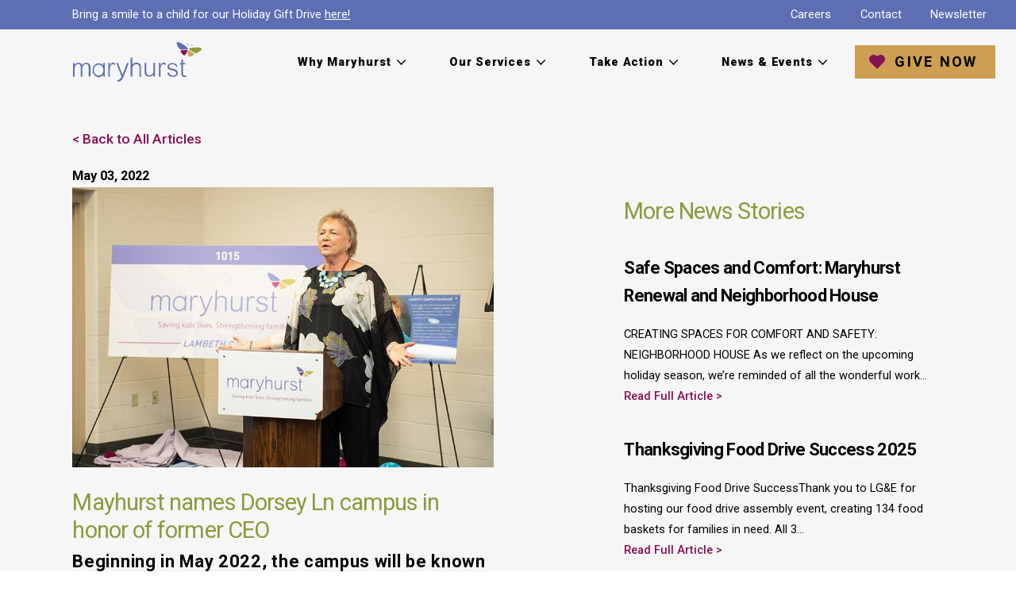

--- FILE ---
content_type: text/html; charset=UTF-8
request_url: https://www.maryhurst.org/news/mayhurst-names-dorsey-ln-campus-honor-former-ceo
body_size: 7430
content:
<!DOCTYPE html>
<html lang="en" dir="ltr" prefix="og: https://ogp.me/ns#" class="html--mytheme">
  <head>
    <meta charset="utf-8" />
<noscript><style>form.antibot * :not(.antibot-message) { display: none !important; }</style>
</noscript><link rel="canonical" href="https://www.maryhurst.org/news/mayhurst-names-dorsey-ln-campus-honor-former-ceo" />
<meta name="Generator" content="Drupal 10 (https://www.drupal.org)" />
<meta name="MobileOptimized" content="width" />
<meta name="HandheldFriendly" content="true" />
<meta name="viewport" content="width=device-width, initial-scale=1.0" />
<link rel="icon" href="/themes/custom/mytheme/favicon.ico" type="image/vnd.microsoft.icon" />

    <meta http-equiv="X-UA-Compatible" content="IE=edge">
    <meta name="viewport" content="width=device-width, initial-scale=1.0, maximum-scale=1, user-scalable=0">
    <title>Mayhurst names Dorsey Ln campus in honor of former CEO | Maryhurst</title>

    <script type="text/javascript">
      // js class to <html> for any browser with JS support
      var DOM_html = document.getElementsByTagName("html")[0];
      DOM_html.className = DOM_html.className.replace(/(?:^|\s)no-js(?:\s|$)/,'');
      DOM_html.className += ' js';
    </script>

    <link rel="preconnect" href="https://fonts.googleapis.com">
    <link rel="preconnect" href="https://fonts.gstatic.com" crossorigin>
    <link rel="stylesheet" media="all" href="/core/modules/system/css/components/align.module.css?t6ywwb" />
<link rel="stylesheet" media="all" href="/core/modules/system/css/components/fieldgroup.module.css?t6ywwb" />
<link rel="stylesheet" media="all" href="/core/modules/system/css/components/container-inline.module.css?t6ywwb" />
<link rel="stylesheet" media="all" href="/core/modules/system/css/components/clearfix.module.css?t6ywwb" />
<link rel="stylesheet" media="all" href="/core/modules/system/css/components/details.module.css?t6ywwb" />
<link rel="stylesheet" media="all" href="/core/modules/system/css/components/hidden.module.css?t6ywwb" />
<link rel="stylesheet" media="all" href="/core/modules/system/css/components/item-list.module.css?t6ywwb" />
<link rel="stylesheet" media="all" href="/core/modules/system/css/components/js.module.css?t6ywwb" />
<link rel="stylesheet" media="all" href="/core/modules/system/css/components/nowrap.module.css?t6ywwb" />
<link rel="stylesheet" media="all" href="/core/modules/system/css/components/position-container.module.css?t6ywwb" />
<link rel="stylesheet" media="all" href="/core/modules/system/css/components/reset-appearance.module.css?t6ywwb" />
<link rel="stylesheet" media="all" href="/core/modules/system/css/components/resize.module.css?t6ywwb" />
<link rel="stylesheet" media="all" href="/core/modules/system/css/components/system-status-counter.css?t6ywwb" />
<link rel="stylesheet" media="all" href="/core/modules/system/css/components/system-status-report-counters.css?t6ywwb" />
<link rel="stylesheet" media="all" href="/core/modules/system/css/components/system-status-report-general-info.css?t6ywwb" />
<link rel="stylesheet" media="all" href="/core/modules/system/css/components/tablesort.module.css?t6ywwb" />
<link rel="stylesheet" media="all" href="/core/modules/filter/css/filter.caption.css?t6ywwb" />
<link rel="stylesheet" media="all" href="/modules/contrib/entity_embed/css/entity_embed.filter.caption.css?t6ywwb" />
<link rel="stylesheet" media="all" href="/themes/custom/mytheme/css/editor.min.css?t6ywwb" />
<link rel="stylesheet" media="all" href="/themes/custom/mytheme/css/style.min.css?t6ywwb" />
<link rel="stylesheet" media="print" href="/themes/custom/mytheme/css/print.min.css?t6ywwb" />

    

        <!-- Global site tag (gtag.js) - DoubleClick -->
<script async src="https://www.googletagmanager.com/gtag/js?id=DC-8276475"></script>
<script>
	window.dataLayer = window.dataLayer || [];
	function gtag(){dataLayer.push(arguments);}
	gtag('js', new Date());

	gtag('config', 'DC-8276475');
	gtag('config', 'UA-24101546-1');
</script>
<!-- End of global snippet: Please do not remove -->
    
  </head>
  <body class="page-gray">

    
                  <!-- Facebook Pixel Code -->
      <script>
        !function(f,b,e,v,n,t,s){if(f.fbq)return;n=f.fbq=function(){n.callMethod?
          n.callMethod.apply(n,arguments):n.queue.push(arguments)};if(!f._fbq)f._fbq=n;
          n.push=n;n.loaded=!0;n.version='2.0';n.queue=[];t=b.createElement(e);t.async=!0;
          t.src=v;s=b.getElementsByTagName(e)[0];s.parentNode.insertBefore(t,s)}(window,
          document,'script','https://connect.facebook.net/en_US/fbevents.js');

        fbq('init', '874256036469660');
        fbq('track', "PageView");
      </script>
      <noscript><img height="1" width="1" style="display:none"
                     src="https://www.facebook.com/tr?id=874256036469660&ev=PageView&noscript=1"
        /></noscript>
      <!-- End Facebook Pixel Code -->
      
      
    
    <script type="text/javascript">
      var w = document.body.clientWidth;
      var fz = 1;
      if ( w >= 1010 ) {
        if ( w < 1000 ) {
          w = 1000;
        }
        fz = w / 1400;
      } else {
        if ( w > 640 ) {
          w = 640;
        }
        fz = w / 320;
      }
      document.documentElement.style.fontSize = (fz*100)+'%';
    </script>


    <div id="mobile-detect" class="mobile"></div>
    <div id="tablet-detect" class="tablet"></div>

    <div id="site-content">
    
          <div class="dialog-off-canvas-main-canvas" data-off-canvas-main-canvas>
    
<div class="header">
  <div class="header-fixer">



        <div class="header-blue ">
           <div class="hb-text">
        Bring a smile to a child for our Holiday Gift Drive <a href="https://maryhurst.org/holiday" target="_blank" rel="noopener">here!</a>
      </div>
            <div class="hb-menu">
        
              <ul>
                          <li>
                <a href="/careers" class="menu-link" data-drupal-link-system-path="node/14">          Careers
                  </a>
              </li>
                      <li>
                <a href="/contact-us" class="menu-link" data-drupal-link-system-path="node/50">          Contact
                  </a>
              </li>
                      <li>
                <a href="https://maryhurst.jotform.com/250614421239046" class="menu-link" target="_blank" rel="noopener">          Newsletter
                  </a>
              </li>
        </ul>
  


      </div>
    </div>
    <div class="header-white">
      <a class="logo" href="/">Maryhurst</a>
                  <a class="donate" href="/donate">
        Give Now
      </a>
            <div class="menu-open">
        <i></i>
        <i></i>
        <i></i>
      </div>
      <div class="menu-exp-back"></div>

      
<div class="menu">
  <div class="menu-top">
            <div class="menu-top-item expandable">
      <a class="mti-a"
      >Why Maryhurst</a>
            <div class="menu-bot-wrap">
        <div class="menu-bot">
          <div class="mb-main">
            <a class="mb-link-main"
               href="https://www.maryhurst.org/why">
							<span>
								<div class="mblm-title">
									Why Maryhurst
								</div>
                                                <div class="mblm-image">

                  



    





<div class="image-wrap">

<img loading="lazy" alt="Girl portrait" class="responsive" src="/sites/default/files/styles/menu_big/public/2025-01/menu-why.jpg?itok=gDo0T_iD" width="457" height="296" />




</div>


								</div>
                
                                                <div class="mblm-text">
									
    <div class="visually-hidden">Description</div>
                Compassionate care with durable outcomes.
        
								</div>
                
							</span>
            </a>
          </div>
          <div class="mb-second">

                          <div class="mb-second-col">

              
                
                <a class="mb-link-image"
                   href="https://www.maryhurst.org/why/impact">
                    <span>
                                                                  <div class="mbl-image">
                        



    





<div class="image-wrap">

<img loading="lazy" alt="Old man with a kid on his shoulders" class="responsive" src="/sites/default/files/styles/menu_small/public/2025-01/menu-impact.jpg?itok=joq0uzRH" width="328" height="212" />




</div>

                      </div>
                                            <div class="mbl-title">
                        Our Impact
                      </div>
                    </span>
                </a>

                                <a class="mb-link"
                   href="https://www.maryhurst.org/why/impact/situation">
                    <span>
                      The Situation
                    </span>
                </a>
                                <a class="mb-link"
                   href="https://www.maryhurst.org/why/impact/how-we-help">
                    <span>
                      How We Help
                    </span>
                </a>
                
                
              
                
                          </div>
                          <div class="mb-second-col">

              
                
              
                
                <a class="mb-link-image"
                   href="https://www.maryhurst.org/why/about">
                    <span>
                                                                  <div class="mbl-image">
                        



    





<div class="image-wrap">

<img loading="lazy" alt="Modern-art monument" class="responsive" src="/sites/default/files/styles/menu_small/public/2025-01/menu-about.jpg?itok=Tq-gY4gG" width="328" height="212" />




</div>

                      </div>
                                            <div class="mbl-title">
                        About Us
                      </div>
                    </span>
                </a>

                                <a class="mb-link"
                   href="https://www.maryhurst.org/why/about/history">
                    <span>
                      History
                    </span>
                </a>
                                <a class="mb-link"
                   href="https://www.maryhurst.org/our-strategic-plan">
                    <span>
                      Our Strategic Plan
                    </span>
                </a>
                                <a class="mb-link"
                   href="https://www.maryhurst.org/why/about/governance">
                    <span>
                      Governance
                    </span>
                </a>
                                <a class="mb-link"
                   href="https://www.maryhurst.org/why/about/financial-transparency">
                    <span>
                      Financial Transparency
                    </span>
                </a>
                                <a class="mb-link"
                   href="https://www.maryhurst.org/careers">
                    <span>
                      Careers
                    </span>
                </a>
                                <a class="mb-link"
                   href="https://www.maryhurst.org/diversity-equity-and-inclusion">
                    <span>
                      Diversity, Equity, and Inclusion
                    </span>
                </a>
                
                
                          </div>
                          <div class="mb-second-col">

              
                
              
                
                          </div>
                          <div class="mb-second-col">

              
                
              
                
                          </div>
                      </div>
        </div>
      </div>
          </div>
            <div class="menu-top-item expandable">
      <a class="mti-a"
      >Our Services</a>
            <div class="menu-bot-wrap">
        <div class="menu-bot">
          <div class="mb-main">
            <a class="mb-link-main"
               href="https://www.maryhurst.org/services">
							<span>
								<div class="mblm-title">
									Our Services
								</div>
                                                <div class="mblm-image">

                  



    





<div class="image-wrap">

<img loading="lazy" alt="Girl sitting next to a window" class="responsive" src="/sites/default/files/styles/menu_big/public/2025-01/menu-services.jpg?itok=Z6XCLDDD" width="457" height="296" />




</div>


								</div>
                
                                                <div class="mblm-text">
									
    <div class="visually-hidden">Description</div>
                Our work prevents abuse, restores hope, and empowers survivors of trauma.
        
								</div>
                
							</span>
            </a>
          </div>
          <div class="mb-second">

                          <div class="mb-second-col">

              
                
                <a class="mb-link-image"
                   href="https://www.maryhurst.org/maryhurst-renewal-counseling-and-wellbeing-services">
                    <span>
                                                                  <div class="mbl-image">
                        



    





<div class="image-wrap">

<img loading="lazy" alt="Girl standing surrounded by sitting people" class="responsive" src="/sites/default/files/styles/menu_small/public/2025-01/menu-yf-consult.jpg?itok=gSyEu_IX" width="328" height="212" />




</div>

                      </div>
                                            <div class="mbl-title">
                        Maryhurst Renewal - Counseling and Wellbeing Services
                      </div>
                    </span>
                </a>

                                <a class="mb-link"
                   href="https://maryhurst.jotform.com/203243854454960" target="_blank" rel="noopener">
                    <span>
                      Make a Referral
                    </span>
                </a>
                                <a class="mb-link"
                   href="https://maryhurst.jotform.com/203243854454960#request-appointment" target="_blank" rel="noopener">
                    <span>
                      Request an Appointment
                    </span>
                </a>
                                <a class="mb-link"
                   href="https://www.maryhurst.org/maryhurst-renewal-counseling-and-wellbeing-services#resources">
                    <span>
                      Resources
                    </span>
                </a>
                                <a class="mb-link"
                   href="https://www.maryhurst.org/services/youth-family-counseling/locations">
                    <span>
                      Locations
                    </span>
                </a>
                
                
              
                
              
                
                          </div>
                          <div class="mb-second-col">

              
                
              
                
                <a class="mb-link-image"
                   href="https://www.maryhurst.org/services/residential-treatment">
                    <span>
                                                                  <div class="mbl-image">
                        



    





<div class="image-wrap">

<img loading="lazy" alt="Lonely girl sitting on the bench" class="responsive" src="/sites/default/files/styles/menu_small/public/2025-01/menu-res-treat.jpg?itok=9yS20TLp" width="328" height="212" />




</div>

                      </div>
                                            <div class="mbl-title">
                        Residential Treatment
                      </div>
                    </span>
                </a>

                                <a class="mb-link"
                   href="https://www.maryhurst.org/services/residential-treatment/campus-based">
                    <span>
                      Campus-Based
                    </span>
                </a>
                                <a class="mb-link"
                   href="https://www.maryhurst.org/services/residential-treatment/mb-care">
                    <span>
                      MB Care Psychiatric
                    </span>
                </a>
                
                
              
                
                          </div>
                          <div class="mb-second-col">

              
                
              
                
              
                
                <a class="mb-link-image"
                   href="https://www.maryhurst.org/services/community-transitional-living">
                    <span>
                                                                  <div class="mbl-image">
                        



    





<div class="image-wrap">

<img loading="lazy" alt="Girl smiling" class="responsive" src="/sites/default/files/styles/menu_small/public/2025-01/menu-trans-living.jpg?itok=f2YXkxMI" width="328" height="212" />




</div>

                      </div>
                                            <div class="mbl-title">
                        Community and Transitional Living
                      </div>
                    </span>
                </a>

                                <a class="mb-link"
                   href="https://www.maryhurst.org/services/community-transitional-living/community-based-living">
                    <span>
                      Community Based
                    </span>
                </a>
                                <a class="mb-link"
                   href="https://www.maryhurst.org/services/community-transitional-living/transitional-independent-living">
                    <span>
                      Transitional Living
                    </span>
                </a>
                
                
                          </div>
                          <div class="mb-second-col">

              
                
              
                
              
                
                          </div>
                      </div>
        </div>
      </div>
          </div>
            <div class="menu-top-item expandable">
      <a class="mti-a"
      >Take Action</a>
            <div class="menu-bot-wrap">
        <div class="menu-bot">
          <div class="mb-main">
            <a class="mb-link-main"
               href="https://www.maryhurst.org/take-action">
							<span>
								<div class="mblm-title">
									Take Action
								</div>
                                                <div class="mblm-image">

                  



    





<div class="image-wrap">

<img loading="lazy" alt="Girl portrait" class="responsive" src="/sites/default/files/styles/menu_big/public/2025-01/menu-action.jpg?itok=_Zk54twS" width="457" height="296" />




</div>


								</div>
                
                                                <div class="mblm-text">
									
    <div class="visually-hidden">Description</div>
                Be a hero. Your support will save kids’ lives.
        
								</div>
                
							</span>
            </a>
          </div>
          <div class="mb-second">

                          <div class="mb-second-col">

              
                
                <a class="mb-link-image"
                   href="https://www.maryhurst.org/give">
                    <span>
                                                                  <div class="mbl-image">
                        



    





<div class="image-wrap">

<img loading="lazy" alt="Kid siting in a car" class="responsive" src="/sites/default/files/styles/menu_small/public/2025-01/menu-give_0.jpg?itok=Whtjur97" width="328" height="212" />




</div>

                      </div>
                                            <div class="mbl-title">
                        Give Now
                      </div>
                    </span>
                </a>

                                <a class="mb-link"
                   href="https://www.maryhurst.org/lambeth-impact-circle">
                    <span>
                      Lambeth Impact Circle
                    </span>
                </a>
                                <a class="mb-link"
                   href="https://www.maryhurst.org/maryhurst-monthly-monarch-sustainer-giving-program">
                    <span>
                      Maryhurst Monthly Monarch - Sustainer Giving Program
                    </span>
                </a>
                                <a class="mb-link"
                   href="https://www.maryhurst.org/planned-giving">
                    <span>
                      Planned Giving at Maryhurst
                    </span>
                </a>
                
                
              
                
              
                
              
                
              
                
                <a class="mb-link-image"
                   href="https://www.maryhurst.org/take-action/sponsorship-corporate-engagement">
                    <span>
                                                                  <div class="mbl-image">
                        



    





<div class="image-wrap">

<img loading="lazy" alt="People wearing the same branded T-shirts" class="responsive" src="/sites/default/files/styles/menu_small/public/2025-01/menu-sponsor.jpg?itok=JTZi4oAS" width="328" height="212" />




</div>

                      </div>
                                            <div class="mbl-title">
                        Sponsorship/ Corporate Engagements
                      </div>
                    </span>
                </a>

                
                
                          </div>
                          <div class="mb-second-col">

              
                
              
                
                <a class="mb-link-image"
                   href="https://www.maryhurst.org/take-action/how-to-help">
                    <span>
                                                                  <div class="mbl-image">
                        



    





<div class="image-wrap">

<img loading="lazy" alt="Volunteers" class="responsive" src="/sites/default/files/styles/menu_small/public/2025-01/menu-volunteer2.jpg?itok=d_4fyACU" width="328" height="212" />




</div>

                      </div>
                                            <div class="mbl-title">
                        How to Help
                      </div>
                    </span>
                </a>

                                <a class="mb-link"
                   href="https://www.maryhurst.org/third-party-fundraising-events">
                    <span>
                      Third Party Fundraising Events
                    </span>
                </a>
                                <a class="mb-link"
                   href="https://www.maryhurst.org/volunteer">
                    <span>
                      Volunteer
                    </span>
                </a>
                
                
              
                
              
                
              
                
                          </div>
                          <div class="mb-second-col">

              
                
              
                
              
                
                <a class="mb-link-image"
                   href="https://www.maryhurst.org/take-action/donation-drives">
                    <span>
                                                                  <div class="mbl-image">
                        



    





<div class="image-wrap">

<img loading="lazy" alt="Person checking a backpack contents" class="responsive" src="/sites/default/files/styles/menu_small/public/2025-01/menu-drives.jpg?itok=twcyBBRQ" width="328" height="212" />




</div>

                      </div>
                                            <div class="mbl-title">
                        Donation Drives
                      </div>
                    </span>
                </a>

                                <a class="mb-link"
                   href="https://www.maryhurst.org/take-action/donation-drives/holiday-gift-drive">
                    <span>
                      Holiday Gift Drive
                    </span>
                </a>
                                <a class="mb-link"
                   href="https://www.maryhurst.org/take-action/donation-drives/ongoing-needs">
                    <span>
                      Ongoing Needs
                    </span>
                </a>
                                <a class="mb-link"
                   href="https://www.maryhurst.org/take-action/donation-drives/support-through-amazon">
                    <span>
                      Online Store Wishlist
                    </span>
                </a>
                                <a class="mb-link"
                   href="https://www.maryhurst.org/thanksgiving-food-drive">
                    <span>
                      Thanksgiving Food Drive
                    </span>
                </a>
                
                
              
                
              
                
                          </div>
                          <div class="mb-second-col">

              
                
              
                
              
                
              
                
                <a class="mb-link-image"
                   href="https://www.maryhurst.org/events">
                    <span>
                                                                  <div class="mbl-image">
                        



    





<div class="image-wrap">

<img loading="lazy" alt="People sitting around a table" class="responsive" src="/sites/default/files/styles/menu_small/public/2025-01/menu-events.jpg?itok=4IdOF-pz" width="328" height="212" />




</div>

                      </div>
                                            <div class="mbl-title">
                        Events
                      </div>
                    </span>
                </a>

                                <a class="mb-link"
                   href="https://www.maryhurst.org/events/fundraisers">
                    <span>
                      Fundraisers
                    </span>
                </a>
                                <a class="mb-link"
                   href="https://www.maryhurst.org/events/other-opportunities-and-events">
                    <span>
                      Opportunities/Other Events
                    </span>
                </a>
                                <a class="mb-link"
                   href="https://www.maryhurst.org/take-action/meet-maryhurst">
                    <span>
                      Paths of Purpose Tours
                    </span>
                </a>
                
                
              
                
                          </div>
                      </div>
        </div>
      </div>
          </div>
            <div class="menu-top-item expandable">
      <a class="mti-a"
      >News &amp; Events</a>
            <div class="menu-bot-wrap">
        <div class="menu-bot">
          <div class="mb-main">
            <a class="mb-link-main"
               href="https://www.maryhurst.org/news">
							<span>
								<div class="mblm-title">
									News &amp; Events
								</div>
                                                <div class="mblm-image">

                  



    





<div class="image-wrap">

<img loading="lazy" alt="Maryhurst campus" class="responsive" src="/sites/default/files/styles/menu_big/public/2025-01/menu-n-e.jpg?itok=4gr1nHSt" width="457" height="296" />




</div>


								</div>
                
                                                <div class="mblm-text">
									
    <div class="visually-hidden">Description</div>
                Learn what’s new and noteworthy at Maryhurst.
        
								</div>
                
							</span>
            </a>
          </div>
          <div class="mb-second">

                          <div class="mb-second-col">

              
                
                <a class="mb-link-image"
                   href="https://www.maryhurst.org/news">
                    <span>
                                                                  <div class="mbl-image">
                        



    





<div class="image-wrap">

<img loading="lazy" alt="Person reading in a library" class="responsive" src="/sites/default/files/styles/menu_small/public/2025-01/menu-news.jpg?itok=lrkVNV7u" width="328" height="212" />




</div>

                      </div>
                                            <div class="mbl-title">
                        News Archive
                      </div>
                    </span>
                </a>

                
                
              
                
                          </div>
                          <div class="mb-second-col">

              
                
              
                
                <a class="mb-link-image"
                   href="https://www.maryhurst.org/events">
                    <span>
                                                                  <div class="mbl-image">
                        



    





<div class="image-wrap">

<img loading="lazy" alt="People sitting around a table" class="responsive" src="/sites/default/files/styles/menu_small/public/2025-01/menu-events.jpg?itok=4IdOF-pz" width="328" height="212" />




</div>

                      </div>
                                            <div class="mbl-title">
                        Events
                      </div>
                    </span>
                </a>

                                <a class="mb-link"
                   href="https://www.maryhurst.org/events-list">
                    <span>
                      All events
                    </span>
                </a>
                                <a class="mb-link"
                   href="https://www.maryhurst.org/events/fundraisers">
                    <span>
                      Fundraisers
                    </span>
                </a>
                                <a class="mb-link"
                   href="https://www.maryhurst.org/events/other-opportunities-and-events">
                    <span>
                      Opportunities/Other Events
                    </span>
                </a>
                                <a class="mb-link"
                   href="https://www.maryhurst.org/take-action/meet-maryhurst">
                    <span>
                      Paths of Purpose Tours
                    </span>
                </a>
                
                
                          </div>
                          <div class="mb-second-col">

              
                
              
                
                          </div>
                          <div class="mb-second-col">

              
                
              
                
                          </div>
                      </div>
        </div>
      </div>
          </div>
      </div>
</div>


    </div>
  </div>
  <div class="header-spacer"></div>
  <div class="menu-mobile">
    <div class="menu-mobile-wrap">
      <div class="menu-exp">
                

              <ul>
                                        <li class="expandable">
                <a href="/why" class="menu-link" data-drupal-link-system-path="node/3">          Why Maryhurst
                    <span class="expander"></span>
                  </a>
                                <ul>
                                        <li class="expandable">
                <a href="/why/impact" class="menu-link" data-drupal-link-system-path="node/4">          Our Impact
                    <span class="expander"></span>
                  </a>
                                <ul>
                          <li>
                <a href="/why/impact/situation" class="menu-link" data-drupal-link-system-path="node/5">          The Situation
                  </a>
              </li>
                      <li>
                <a href="/why/impact/how-we-help" class="menu-link" data-drupal-link-system-path="node/6">          How We Help
                  </a>
              </li>
        </ul>
  
              </li>
                                    <li class="expandable">
                <a href="/why/about" class="menu-link" data-drupal-link-system-path="node/7">          About Us
                    <span class="expander"></span>
                  </a>
                                <ul>
                          <li>
                <a href="/why/about/history" class="menu-link" data-drupal-link-system-path="node/8">          History
                  </a>
              </li>
                      <li>
                <a href="/our-strategic-plan" class="menu-link" data-drupal-link-system-path="node/9">          Our Strategic Plan
                  </a>
              </li>
                      <li>
                <a href="/why/about/governance" class="menu-link" data-drupal-link-system-path="node/10">          Governance
                  </a>
              </li>
                      <li>
                <a href="/why/about/financial-transparency" class="menu-link" data-drupal-link-system-path="node/13">          Financial Transparency
                  </a>
              </li>
                      <li>
                <a href="/careers" class="menu-link" data-drupal-link-system-path="node/14">          Careers
                  </a>
              </li>
                      <li>
                <a href="/diversity-equity-and-inclusion" class="menu-link" data-drupal-link-system-path="node/15">          Diversity, Equity, and Inclusion
                  </a>
              </li>
        </ul>
  
              </li>
        </ul>
  
              </li>
                                    <li class="expandable">
                <a href="/services" class="menu-link" data-drupal-link-system-path="node/16">          Our Services
                    <span class="expander"></span>
                  </a>
                                <ul>
                                        <li class="expandable">
                <a href="/maryhurst-renewal-counseling-and-wellbeing-services" class="menu-link" data-drupal-link-system-path="node/17">          Maryhurst Renewal - Counseling and Wellbeing Services
                    <span class="expander"></span>
                  </a>
                                <ul>
                          <li>
                <a href="https://maryhurst.jotform.com/203243854454960" class="menu-link" target="_blank" rel="noopener">          Make a Referral
                  </a>
              </li>
                      <li>
                <a href="https://maryhurst.jotform.com/203243854454960#request-appointment" class="menu-link" target="_blank" rel="noopener">          Request an Appointment
                  </a>
              </li>
                      <li>
                <a href="/maryhurst-renewal-counseling-and-wellbeing-services#resources" class="menu-link" data-drupal-link-system-path="node/17">          Resources
                  </a>
              </li>
                      <li>
                <a href="/services/youth-family-counseling/locations" class="menu-link" data-drupal-link-system-path="node/18">          Locations
                  </a>
              </li>
        </ul>
  
              </li>
                                    <li class="expandable">
                <a href="/services/residential-treatment" class="menu-link" data-drupal-link-system-path="node/19">          Residential Treatment
                    <span class="expander"></span>
                  </a>
                                <ul>
                          <li>
                <a href="/services/residential-treatment/campus-based" class="menu-link" data-drupal-link-system-path="node/20">          Campus-Based
                  </a>
              </li>
                      <li>
                <a href="/services/residential-treatment/mb-care" class="menu-link" data-drupal-link-system-path="node/21">          MB Care Psychiatric
                  </a>
              </li>
        </ul>
  
              </li>
                                    <li class="expandable">
                <a href="/services/community-transitional-living" class="menu-link" data-drupal-link-system-path="node/22">          Community and Transitional Living
                    <span class="expander"></span>
                  </a>
                                <ul>
                          <li>
                <a href="/services/community-transitional-living/community-based-living" class="menu-link" data-drupal-link-system-path="node/23">          Community Based
                  </a>
              </li>
                      <li>
                <a href="/services/community-transitional-living/transitional-independent-living" class="menu-link" data-drupal-link-system-path="node/24">          Transitional Living
                  </a>
              </li>
        </ul>
  
              </li>
        </ul>
  
              </li>
                                    <li class="expandable">
                <a href="/take-action" class="menu-link" data-drupal-link-system-path="node/25">          Take Action
                    <span class="expander"></span>
                  </a>
                                <ul>
                                        <li class="expandable">
                <a href="/give" class="menu-link" data-drupal-link-system-path="node/26">          Give Now
                    <span class="expander"></span>
                  </a>
                                <ul>
                          <li>
                <a href="/lambeth-impact-circle" class="menu-link" data-drupal-link-system-path="node/27">          Lambeth Impact Circle
                  </a>
              </li>
                      <li>
                <a href="/maryhurst-monthly-monarch-sustainer-giving-program" class="menu-link" data-drupal-link-system-path="node/28">          Maryhurst Monthly Monarch - Sustainer Giving Program
                  </a>
              </li>
                      <li>
                <a href="/planned-giving" class="menu-link" data-drupal-link-system-path="node/29">          Planned Giving at Maryhurst
                  </a>
              </li>
        </ul>
  
              </li>
                                    <li class="expandable">
                <a href="/take-action/how-to-help" class="menu-link" data-drupal-link-system-path="node/31">          How to Help
                    <span class="expander"></span>
                  </a>
                                <ul>
                          <li>
                <a href="/third-party-fundraising-events" class="menu-link" data-drupal-link-system-path="node/32">          Third Party Fundraising Events
                  </a>
              </li>
                      <li>
                <a href="/volunteer" class="menu-link" data-drupal-link-system-path="node/33">          Volunteer
                  </a>
              </li>
        </ul>
  
              </li>
                                    <li class="expandable">
                <a href="/take-action/donation-drives" class="menu-link" data-drupal-link-system-path="node/34">          Donation Drives
                    <span class="expander"></span>
                  </a>
                                <ul>
                          <li>
                <a href="/take-action/donation-drives/holiday-gift-drive" class="menu-link" data-drupal-link-system-path="node/42">          Holiday Gift Drive
                  </a>
              </li>
                      <li>
                <a href="/take-action/donation-drives/ongoing-needs" class="menu-link" data-drupal-link-system-path="node/35">          Ongoing Needs
                  </a>
              </li>
                      <li>
                <a href="/take-action/donation-drives/support-through-amazon" class="menu-link" data-drupal-link-system-path="node/41">          Online Store Wishlist
                  </a>
              </li>
                      <li>
                <a href="/thanksgiving-food-drive" class="menu-link" data-drupal-link-system-path="node/44">          Thanksgiving Food Drive
                  </a>
              </li>
        </ul>
  
              </li>
                                    <li class="expandable">
                <a href="/events" class="menu-link" data-drupal-link-system-path="node/46">          Events
                    <span class="expander"></span>
                  </a>
                                <ul>
                          <li>
                <a href="/events/fundraisers" class="menu-link" data-drupal-link-system-path="taxonomy/term/4">          Fundraisers
                  </a>
              </li>
                      <li>
                <a href="/events/other-opportunities-and-events" class="menu-link" data-drupal-link-system-path="taxonomy/term/6">          Opportunities/Other Events
                  </a>
              </li>
                      <li>
                <a href="/take-action/meet-maryhurst" class="menu-link" data-drupal-link-system-path="node/47">          Paths of Purpose Tours
                  </a>
              </li>
        </ul>
  
              </li>
                      <li>
                <a href="/take-action/sponsorship-corporate-engagement" class="menu-link" data-drupal-link-system-path="node/48">          Sponsorship/ Corporate Engagements
                  </a>
              </li>
        </ul>
  
              </li>
                                    <li class="expandable">
                <a href="/news" class="menu-link" data-drupal-link-system-path="node/197">          News &amp; Events
                    <span class="expander"></span>
                  </a>
                                <ul>
                          <li>
                <a href="/news" class="menu-link" data-drupal-link-system-path="node/197">          News Archive
                  </a>
              </li>
                                    <li class="expandable">
                <a href="/events" class="menu-link" data-drupal-link-system-path="node/46">          Events
                    <span class="expander"></span>
                  </a>
                                <ul>
                          <li>
                <a href="/events-list" class="menu-link" data-drupal-link-system-path="node/199">          All events
                  </a>
              </li>
                      <li>
                <a href="/events/fundraisers" class="menu-link" data-drupal-link-system-path="taxonomy/term/4">          Fundraisers
                  </a>
              </li>
                      <li>
                <a href="/events/other-opportunities-and-events" class="menu-link" data-drupal-link-system-path="taxonomy/term/6">          Opportunities/Other Events
                  </a>
              </li>
                      <li>
                <a href="/take-action/meet-maryhurst" class="menu-link" data-drupal-link-system-path="node/47">          Paths of Purpose Tours
                  </a>
              </li>
        </ul>
  
              </li>
        </ul>
  
              </li>
        </ul>
  



      </div>
      <div class="menu-non-exp">
        
              <ul>
                          <li>
                <a href="/careers" class="menu-link" data-drupal-link-system-path="node/14">          Careers
                  </a>
              </li>
                      <li>
                <a href="/contact-us" class="menu-link" data-drupal-link-system-path="node/50">          Contact
                  </a>
              </li>
                      <li>
                <a href="https://maryhurst.jotform.com/250614421239046" class="menu-link" target="_blank" rel="noopener">          Newsletter
                  </a>
              </li>
        </ul>
  


      </div>
      <div class="menu-social">

                        <h3>Follow Us</h3>
        
        

        <a class="fb" href="https://www.facebook.com/MaryhurstInc" title="Facebook" target="_blank" rel="noopener">
      Facebook
    </a>
          <a class="tw" href="https://twitter.com/MaryhurstInc" title="Twitter" target="_blank" rel="noopener">
      Twitter
    </a>
      

      </div>
    </div>
  </div>
</div>







<div id="messages" class="drupal-messages-page-wrap">
	<div data-drupal-messages-fallback class="hidden"></div>
</div>



<div id="site">
  <div class="site-content">
      

	


<div class="block-full block-full-news-entry">
  <div class="news-back">
    <a href="/news">
      Back to All Articles
    </a>
  </div>
  <div class="news-wrap">
    <div class="news-date">
      May 03, 2022
    </div>

        <div class="news-image">
      



    





<div class="image-wrap">

<img loading="lazy" class="responsive" src="/sites/default/files/styles/half/public/import/maryhurst_campusnaming_075_002_resized.jpg?itok=PHj9rBAy" width="800" height="533" />




</div>

    </div>
    
    <div class="news-title">

      


<h1>Mayhurst names Dorsey Ln campus in honor of former CEO</h1>


      


<h3>Beginning in May 2022, the campus will be known as the 'Lambeth Campus'</h3>


    </div>
    <div class="news-text">
      

<div class="editor">
  <p>On April 14th, 2022, Maryhurst proudly dedicated&nbsp;our Dorsey Lane&nbsp;campus in honor of Judy A. Lambeth, who worked at Maryhurst for 46 years — serving as President and CEO from 1990 until her retirement in 2020. Entrusted by the Sisters of the Good Shepherd to carry on their mission of caring for children and families in greatest need, Judy helped Maryhurst gain national prominence as a multi-service agency serving children and families from every corner of Kentucky.&nbsp; During Judy’s tenure, she helped transform the child welfare system in Kentucky, bringing innovative treatment and programs to our Commonwealth.&nbsp; We will be forever grateful for her vision and leadership.</p>

<p>You can watch a replay of the naming ceremony below:</p>

<p><iframe allow="accelerometer; autoplay; clipboard-write; encrypted-media; gyroscope; picture-in-picture" allowfullscreen frameborder="0" height="315" src="https://www.youtube.com/embed/89w3DHJa5MI" title="YouTube video player" width="560"></iframe></p>

</div>

    </div>
  </div>

      <div class="news-more">
    <div class="news-more-title">
      


<h2>More News Stories</h2>

    </div>
    <div class="news-teasers">
      

<div class="news-teaser">
  <div class="nt-title">
    <h2>
      <a href="/news/safe-spaces-and-comfort-maryhurst-renewal-and-neighborhood-house">
        Safe Spaces and Comfort: Maryhurst Renewal and Neighborhood House
      </a>
    </h2>
  </div>
  <div class="nt-text">
    

<div class="editor">
  CREATING SPACES FOR COMFORT AND SAFETY: NEIGHBORHOOD HOUSE As we reflect on the upcoming holiday season, we’re reminded of all the wonderful work…
</div>

  </div>
  <div class="nt-cta">
    <a href="/news/safe-spaces-and-comfort-maryhurst-renewal-and-neighborhood-house">
      Read Full Article
    </a>
  </div>
</div>

<div class="news-teaser">
  <div class="nt-title">
    <h2>
      <a href="/news/thanksgiving-food-drive-success-2025">
        Thanksgiving Food Drive Success 2025
      </a>
    </h2>
  </div>
  <div class="nt-text">
    

<div class="editor">
  Thanksgiving Food Drive SuccessThank you to LG&amp;E for hosting our food drive assembly event, creating 134 food baskets for families in need. All 3…
</div>

  </div>
  <div class="nt-cta">
    <a href="/news/thanksgiving-food-drive-success-2025">
      Read Full Article
    </a>
  </div>
</div>

<div class="news-teaser">
  <div class="nt-title">
    <h2>
      <a href="/news/portrait-exhibit-features-maryhurst-art">
        Portrait Exhibit Features Maryhurst Art
      </a>
    </h2>
  </div>
  <div class="nt-text">
    

<div class="editor">
  Believing in the affirming power of art, Maryhurst Academy has completed a portrait painting project with students that’s exhibiting this month at…
</div>

  </div>
  <div class="nt-cta">
    <a href="/news/portrait-exhibit-features-maryhurst-art">
      Read Full Article
    </a>
  </div>
</div>

<div class="news-teaser">
  <div class="nt-title">
    <h2>
      <a href="/news/what-horses-can-teach-us-collaborative-program-boys-and-girls-haven">
        What Horses Can Teach Us: A Collaborative Program with Boys and Girls Haven
      </a>
    </h2>
  </div>
  <div class="nt-text">
    

<div class="editor">
  This fall, Maryhurst entered a partnership to bring the Boys and Girls Haven’s Equine Vocational Training Program to the youth participating in…
</div>

  </div>
  <div class="nt-cta">
    <a href="/news/what-horses-can-teach-us-collaborative-program-boys-and-girls-haven">
      Read Full Article
    </a>
  </div>
</div>    </div>
  </div>
  </div>



    </div>
</div>

<div class="footer">
  <div class="footer-top">
    <div class="footer-wrap">

      
<div class="footer-menu">
  <div class="footer-menu-col-uni">
            <div class="footer-menu-col">
      <h3>
        <a href="/services" class="menu-link" data-drupal-link-system-path="node/16">Our Services</a>
      </h3>

            
              <ul>
                          <li>
                <a href="/maryhurst-renewal-counseling-and-wellbeing-services" class="menu-link" data-drupal-link-system-path="node/17">          Youth/Family Counseling
                  </a>
              </li>
                      <li>
                <a href="/services/residential-treatment" class="menu-link" data-drupal-link-system-path="node/19">          Residential Treatment
                  </a>
              </li>
                      <li>
                <a href="/services/community-transitional-living" class="menu-link" data-drupal-link-system-path="node/22">          Community Living
                  </a>
              </li>
        </ul>
  


          </div>
            <div class="footer-menu-col">
      <h3>
        <a href="/take-action" class="menu-link" data-drupal-link-system-path="node/25">Take Action</a>
      </h3>

            
              <ul>
                          <li>
                <a href="/take-action/donation-drives" class="menu-link" data-drupal-link-system-path="node/34">          Donation Drives
                  </a>
              </li>
                      <li>
                <a href="/take-action/meet-maryhurst" class="menu-link" data-drupal-link-system-path="node/47">          Volunteer
                  </a>
              </li>
                      <li>
                <a href="/events" class="menu-link" data-drupal-link-system-path="node/46">          Events
                  </a>
              </li>
                      <li>
                <a href="/take-action/sponsorship-corporate-engagement" class="menu-link" data-drupal-link-system-path="node/48">          Sponsorships
                  </a>
              </li>
        </ul>
  


          </div>
          </div>
  <div class="footer-menu-col-uni">
        <div class="footer-menu-col">
      <h3>
        <a href="/contact-us" class="menu-link" data-drupal-link-system-path="node/50">Connect With Us</a>
      </h3>

            
              <ul>
                          <li>
                <a href="/careers" class="menu-link" data-drupal-link-system-path="node/14">          Careers
                  </a>
              </li>
                      <li>
                <a href="/contact-us" class="menu-link" data-drupal-link-system-path="node/50">          Contact
                  </a>
              </li>
                      <li>
                <a href="/why/about" class="menu-link" data-drupal-link-system-path="node/7">          About Us
                  </a>
              </li>
                      <li>
                <a href="/store" class="menu-link">          Maryhurst Apparel
                  </a>
              </li>
                      <li>
                <a href="https://secure.everyaction.com/WXG4Cf3pmUWNNEUyScxFbA2" class="menu-link" target="_blank" rel="noopener">          Newsletter
                  </a>
              </li>
        </ul>
  


          </div>
      </div>
</div>


      <div class="footer-logos-wrap">
        <div class="footer-logos">

                                                                                        <a href="http://coanet.org/accreditation/who-is-accredited/who-is-accredited-search/who-is-accredited/?salesforceUrl=http%3A//coa.for" target="_blank" rel="noopener">
            
            



  





<div class="image-wrap">

<img loading="lazy" alt="COA" src="/sites/default/files/2025-01/coa-accredited-logo-100h.jpg" />



</div>


                      </a>
                                                                                                            <a href="https://app.candid.org/profile/7352370/maryhurst-inc-31-1542209" target="_blank" rel="noopener">
            
            

  

  





<div class="image-wrap">

<img loading="lazy" alt="candid2025" src="/sites/default/files/2025-10/candid.svg" />



</div>


                      </a>
                                                                                                            <a href="https://www.bbb.org/charity-reviews/louisville/children-and-youth/maryhurst-inc-in-louisville-ky-6797" target="_blank" rel="noopener">
            
            



  





<div class="image-wrap">

<img loading="lazy" alt="BBB" src="/sites/default/files/2025-01/bbb.png" />



</div>


                      </a>
                                      </div>
      </div>

      <div class="footer-social">

                        <h3>Follow Us</h3>
        
        

        <a class="fb" href="https://www.facebook.com/MaryhurstInc" title="Facebook" target="_blank" rel="noopener">
      Facebook
    </a>
          <a class="tw" href="https://twitter.com/MaryhurstInc" title="Twitter" target="_blank" rel="noopener">
      Twitter
    </a>
      

      </div>
    </div>
  </div>
  <div class="footer-bot">
    <div class="footer-wrap">
      <a class="logo" href="/">Maryhurst</a>
      <div class="footer-contact">

                        <a target="_blank" href="https://www.google.com.ua/maps/dir//1015%20Dorsey%20Lane%2C%20Louisville%2C%20KY%2040223-2612" rel="noopener">
          1015 Dorsey Lane, Louisville, KY 40223-2612
        </a>
        <br>
        
                        Phone <a href="tel:+15022451576">(502) 245-1576</a>
        
                
      </div>
      <div class="footer-copyright">
                        Copyright © 2025 Maryhurst. <br>Maryhurst is a recognized 501(c)(3) not-for-profit organization. Federal ID number:  31-1542209
        |
        
                        <a href="mailto:info@maryhurst.org" target="_blank">info@maryhurst.org</a>
        <span class="desktop">|</span>
        
        

<a href="https://www.maryhurst.org/wellness-policy" class="menu-link">Wellness Policy</a>
  |
<a href="/careers" class="menu-link" data-drupal-link-system-path="node/14">Employment</a>
  |
<a href="/privacy-policy" class="menu-link" data-drupal-link-system-path="node/49">Privacy Policy</a>
  |
<a href="https://developers.humana.com/Cost-Transparency" class="menu-link" target="_blank" rel="noopener">Transparency in Coverage Rule</a>



      </div>
    </div>
  </div>
</div>


<div id="pop">
  <div class="pop-overlay"></div>
  <div class="pop-wrap">
    <div class="pop-close"></div>
    <div class="pop-content">
      <div class="pop-pad">
        <!-- HERE WILL BE POP CONTENT inserted by JS -->
      </div>
    </div>
  </div>
</div>


  </div>

    
    </div>

    <script type="application/json" data-drupal-selector="drupal-settings-json">{"path":{"baseUrl":"\/","pathPrefix":"","currentPath":"node\/163","currentPathIsAdmin":false,"isFront":false,"currentLanguage":"en"},"pluralDelimiter":"\u0003","suppressDeprecationErrors":true,"user":{"uid":0,"permissionsHash":"2b7c3a1d8f53606a12b5ac453446bdb547f434996783901bcc1c59e85c158a82"}}</script>
<script src="/core/assets/vendor/jquery/jquery.min.js?v=3.7.1"></script>
<script src="/core/assets/vendor/once/once.min.js?v=1.0.1"></script>
<script src="/core/misc/drupalSettingsLoader.js?v=10.5.7"></script>
<script src="/core/misc/drupal.js?v=10.5.7"></script>
<script src="/core/misc/drupal.init.js?v=10.5.7"></script>
<script src="/themes/custom/mytheme/js/lib/once.js?t6ywwb"></script>
<script src="/themes/custom/mytheme/js/lib/jquery.maskedinput.js?t6ywwb"></script>
<script src="/themes/custom/mytheme/js/preload.min.js?t6ywwb"></script>
<script src="/themes/custom/mytheme/js/common.min.js?t6ywwb"></script>
<script src="/themes/custom/mytheme/js/menu.min.js?t6ywwb"></script>
<script src="/themes/custom/mytheme/js/messages.min.js?t6ywwb"></script>
<script src="/themes/custom/mytheme/js/input.min.js?t6ywwb"></script>
<script src="/themes/custom/mytheme/js/donate.min.js?t6ywwb"></script>


          
      </body>
</html>


--- FILE ---
content_type: text/css
request_url: https://www.maryhurst.org/themes/custom/mytheme/css/editor.min.css?t6ywwb
body_size: 19103
content:
/* Auto-generated file. Do no not modify. */
@charset "UTF-8";@import url("https://fonts.googleapis.com/css?family=Roboto:300,300i,400,400i,500,500i,700,700i,900,900i");.ck-content *{margin:0}.ck-content body{-webkit-font-smoothing:antialiased;line-height:1.5}.ck-content canvas,.ck-content img,.ck-content picture,.ck-content svg,.ck-content video{display:block;max-width:100%}.ck-content button,.ck-content input,.ck-content select,.ck-content textarea{font:inherit}.ck-content h1,.ck-content h2,.ck-content h3,.ck-content h4,.ck-content h5,.ck-content h6,.ck-content p{overflow-wrap:break-word}.ck-content legend{-webkit-appearance:none;-moz-appearance:none;appearance:none;display:block}.ck-content html{scroll-padding-top:0!important}.ck-content body.toolbar-fixed{margin-left:0!important;padding-top:0!important}.ck-content body.toolbar-fixed .toolbar #toolbar-bar{transform:translateY(-80%);transition:transform .3s}.ck-content body.toolbar-fixed .toolbar #toolbar-bar .toolbar-tray{opacity:0;transform:translateY(-100%);transition:transform .3s,opacity .3s}.ck-content body.toolbar-fixed .toolbar #toolbar-bar:hover{transform:translateY(0)}.ck-content body.toolbar-fixed .toolbar #toolbar-bar:hover .toolbar-tray{opacity:1;transform:translateY(0)}.ck-content body.toolbar-fixed .toolbar .toolbar-toggle-orientation{display:none!important}.ck-content .toolbar-icon-sw-admin:before{background-image:url(../../../../core/misc/icons/787878/cog.svg)}.ck-content #tabs ul{display:flex}.ck-content #tabs ul li{margin:0 .1875em}.ck-content #tabs ul li a{border:2px solid #8f993d;border-bottom:none;border-radius:0;color:#020202;font-size:1.125em;font-weight:400;line-height:1.6666666667em;padding:0 .5555555556em;transition:background-color .3s,border-color .3s,color .3s}.ck-content #tabs ul li a.is-active,.ck-content #tabs ul li a:hover{background:#8f993d;border-color:#8f993d;color:#fff}.ck-content .drupal-messages-page-wrap{display:flex;max-height:90%;overflow:auto;position:fixed;right:1.875em;scrollbar-color:#8f993d rgba(143,153,61,.1);scrollbar-width:thin;top:1.875em;z-index:200}.ck-content .drupal-messages-page-wrap::-webkit-scrollbar{background-color:transparent;border-radius:0;-webkit-border-radius:0;height:.625em;width:.625em}.ck-content .drupal-messages-page-wrap::-webkit-scrollbar-track{background-color:rgba(143,153,61,.2);border-radius:0}.ck-content .drupal-messages-page-wrap::-webkit-scrollbar:hover{background-color:rgba(143,153,61,.1)}.ck-content .drupal-messages-page-wrap::-webkit-scrollbar-thumb:vertical{background:#8f993d;background-clip:padding-box;min-height:10px}.ck-content .drupal-messages-page-wrap::-webkit-scrollbar-thumb:horizontal{background:#8f993d;background-clip:padding-box;min-width:10px}.ck-content .drupal-messages-page-wrap .drupal-messages{border:1px solid #fff;box-shadow:0 0 .625em 0 rgba(0,0,0,.15);padding-right:2.7777777778em}.ck-content .drupal-messages-wrap{margin-bottom:1.875em}.ck-content .drupal-messages{background:#fff;border:1px solid #959595;border-radius:0;color:#000;font-size:1em;margin-bottom:.625em;min-width:12.5em;padding:.75em 1.25em;position:relative}.ck-content .drupal-messages.drupal-messages--status{background-color:#f4f5ec;border-color:#8f993d;color:#8f993d}.ck-content .drupal-messages.drupal-messages--warning{background-color:#faf5ee;border-color:#cc9f52;color:#cc9f52}.ck-content .drupal-messages.drupal-messages--error{background-color:#f3e7ee;border-color:#870f54;color:#870f54}.ck-content .drupal-messages a{color:inherit;text-decoration:underline}.ck-content .drupal-messages a:hover{text-decoration:none}.ck-content .drupal-messages ul{margin:0;padding:0 0 0 1.25em}.ck-content .drupal-messages ul li{margin:0}.ck-content .drupal-messages .close{background:transparent url(../images/close-white.svg) 50% no-repeat;background-size:.75em .75em;cursor:pointer;height:1.5em;position:absolute;right:.5em;top:.5em;transition:all .3s;width:1.5em}.ck-content .drupal-messages .close:hover{background-color:rgba(0,0,0,.11)}.ck-content .drupal-messages pre{white-space:pre-wrap}.ck-content .node-preview-container{background:#fff;bottom:0;left:0;padding:1.25em;position:fixed;right:0}.ck-content .node-preview-container .form-item-view-mode{display:none}.ck-content .node-preview-backlink{color:#fff}.ck-content .content-moderation-entity-moderation-form{display:none}.ck-content #site-content{min-height:100vh;overflow:hidden}.ck-content .global-ajax-wait{background:hsla(0,0%,100%,.5);bottom:0;left:0;position:fixed;right:0;top:0;z-index:9999}.ck-content .wait{font-size:100%;height:4em;left:50%;margin:-2em 0 0 -2em;perspective:500px;position:absolute;top:50%;transform:rotate(20deg);width:4em}.ck-content .wait b{background:transparent url(../images/logo-head.svg) 50% no-repeat;background-size:contain;height:15%;left:39%;position:absolute;top:25%;width:24%}.ck-content .wait i{animation-duration:2s;animation-iteration-count:infinite;animation-name:wait-wing-left;animation-timing-function:linear;background:transparent url(../images/logo-wings.svg) 0 0 no-repeat;background-size:200% auto;height:48%;left:0;position:absolute;top:29%;transform-origin:100% 50%;width:50%}.ck-content .wait i.r{animation-name:wait-wing-right;background-position:right 0;left:auto;right:0;transform-origin:0 50%}@keyframes wait-wing-left{0%{transform:rotateY(0deg)}50%{transform:rotateY(39.6deg)}55%{transform:rotateY(42deg)}60%{transform:rotateY(39.6deg)}to{transform:rotateY(0deg)}}@keyframes wait-wing-right{0%{transform:rotateY(0deg)}50%{transform:rotateY(-39.6deg)}55%{transform:rotateY(-42deg)}60%{transform:rotateY(-39.6deg)}to{transform:rotateY(0deg)}}.ck-content .ttu{text-transform:uppercase!important}.ck-content .now{white-space:nowrap}.ck-content .mt0{margin-top:0!important}.ck-content .mb0{margin-bottom:0!important}.ck-content .dib{display:inline-block!important}.ck-content .visually-hidden{clip:rect(0 0 0 0);border:0;height:1px;margin:-1px;overflow:hidden;padding:0;position:absolute;width:1px}.ck-content .hidden{display:none!important}.ck-content body{background:#000}.ck-content body.page-gray #site-content,.ck-content body.page-gray .header .header-white{background:#f6f6f6}.ck-content body.page-gray .ajax-form-wait:after{background:hsla(0,0%,96%,.7)}.ck-content body.page-gray .header .menu .menu-bot-wrap .menu-bot{background:#f6f6f6}.ck-content #site-content{background:#fff}.ck-content .cke_show_borders,.ck-content body{-webkit-font-smoothing:antialiased;background:#fff;color:#020202;font-family:Roboto,Arial,sans-serif;font-weight:400;line-height:normal}.ck-content ::-moz-selection{background-color:#5d6eb2;background-color:rgba(93,110,178,.66);color:#fff}.ck-content ::selection{background-color:#5d6eb2;background-color:rgba(93,110,178,.66);color:#fff}.ck-content a{color:#870f54;cursor:pointer;text-decoration:underline}.ck-content a:hover{text-decoration:none}.ck-content p{margin:0 0 1em}.ck-content p:last-child{margin:0}.ck-content sub,.ck-content sup{font-size:70%;line-height:normal;top:-.3em}.ck-content .as-h1,.ck-content .as-h2,.ck-content .as-h3,.ck-content h1,.ck-content h2,.ck-content h3{color:#020202;font-size:1.4375em;font-weight:400;letter-spacing:-.03125em;line-height:1.6;margin:0 0 .6em}.ck-content .as-h1 a,.ck-content .as-h2 a,.ck-content .as-h3 a,.ck-content h1 a,.ck-content h2 a,.ck-content h3 a{color:inherit;text-decoration:none}.ck-content .as-h1,.ck-content h1{color:#8f993d;font-size:2em;font-weight:400;line-height:1.6;margin-bottom:.625em}.ck-content .as-h3,.ck-content h3{font-size:1.1875em;font-weight:700}.ck-content img.responsive{height:auto;width:100%}.ck-content .as-b,.ck-content input[type=submit]{background:#870f54;border:1px solid #870f54;box-sizing:border-box;color:#fff;cursor:pointer;display:inline-block;font-family:inherit;font-size:1.25em;font-weight:400;letter-spacing:.03125em;line-height:1;outline:none!important;overflow:hidden;padding:.75em 1.8em;position:relative;text-align:center;text-decoration:none;transition:background-color .3s,color .3s,border-color .3s}.ck-content .as-b:hover,.ck-content input[type=submit]:hover{background-color:#590a37;border-color:#590a37}.ck-content .as-b.gold,.ck-content input[type=submit].gold{background-color:#cc9f52;border:none;border-radius:.1666666667em;color:#fff;font-size:1.5em;font-weight:700;padding:.5833333333em .8333333333em;text-transform:uppercase}.ck-content .as-b.gold:hover,.ck-content input[type=submit].gold:hover{background-color:#b58636}.ck-content .as-b.next,.ck-content input[type=submit].next{background-attachment:scroll;background-image:url(../images/next.svg);background-position:100%;background-repeat:no-repeat;background-size:1.5em auto;padding-right:2.75em}.ck-content .as-b.prev,.ck-content input[type=submit].prev{background-attachment:scroll;background-image:url(../images/prev.svg);background-position:0;background-repeat:no-repeat;background-size:1.5em auto;padding-left:2.75em}.ck-content .as-b.fullwidth,.ck-content input[type=submit].fullwidth{box-sizing:border-box;display:block;text-align:center;width:100%}.ck-content .dib{display:inline-block}.ck-content .ttn{text-transform:none}.ck-content .tac{text-align:center}.ck-content .vam{vertical-align:middle}.ck-content .clear{clear:both;display:table}.ck-content .clearfix:after{clear:both;content:" ";display:table}.ck-content .row{margin-left:-6%}.ck-content .row:after{clear:both;content:" ";display:table}.ck-content .row .col-0-5,.ck-content .row .col-1,.ck-content .row .col-1-5,.ck-content .row .col-10,.ck-content .row .col-10-5,.ck-content .row .col-11,.ck-content .row .col-11-5,.ck-content .row .col-12,.ck-content .row .col-2,.ck-content .row .col-2-5,.ck-content .row .col-3,.ck-content .row .col-3-5,.ck-content .row .col-4,.ck-content .row .col-4-5,.ck-content .row .col-5,.ck-content .row .col-5-5,.ck-content .row .col-6,.ck-content .row .col-6-5,.ck-content .row .col-7,.ck-content .row .col-7-5,.ck-content .row .col-8,.ck-content .row .col-8-5,.ck-content .row .col-9,.ck-content .row .col-9-5{float:left;margin-bottom:1.5em;margin-left:6%}.ck-content .row .col-0-5{width:-1.8333333333%}.ck-content .row .col-1{width:2.3333333333%}.ck-content .row .col-1-5{width:6.5%}.ck-content .row .col-2{width:10.6666666667%}.ck-content .row .col-2-5{width:14.8333333333%}.ck-content .row .col-3{width:19%}.ck-content .row .col-3-5{width:23.1666666667%}.ck-content .row .col-4{width:27.3333333333%}.ck-content .row .col-4-5{width:31.5%}.ck-content .row .col-5{width:35.6666666667%}.ck-content .row .col-5-5{width:39.8333333333%}.ck-content .row .col-6{width:44%}.ck-content .row .col-6-5{width:48.1666666667%}.ck-content .row .col-7{width:52.3333333333%}.ck-content .row .col-7-5{width:56.5%}.ck-content .row .col-8{width:60.6666666667%}.ck-content .row .col-8-5{width:64.8333333333%}.ck-content .row .col-9{width:69%}.ck-content .row .col-9-5{width:73.1666666667%}.ck-content .row .col-10{width:77.3333333333%}.ck-content .row .col-10-5{width:81.5%}.ck-content .row .col-11{width:85.6666666667%}.ck-content .row .col-11-5{width:89.8333333333%}.ck-content .row .col-12{width:94%}.ck-content .row:last-child>.col-0-5,.ck-content .row:last-child>.col-1,.ck-content .row:last-child>.col-1-5,.ck-content .row:last-child>.col-10,.ck-content .row:last-child>.col-10-5,.ck-content .row:last-child>.col-11,.ck-content .row:last-child>.col-11-5,.ck-content .row:last-child>.col-12,.ck-content .row:last-child>.col-2,.ck-content .row:last-child>.col-2-5,.ck-content .row:last-child>.col-3,.ck-content .row:last-child>.col-3-5,.ck-content .row:last-child>.col-4,.ck-content .row:last-child>.col-4-5,.ck-content .row:last-child>.col-5,.ck-content .row:last-child>.col-5-5,.ck-content .row:last-child>.col-6,.ck-content .row:last-child>.col-6-5,.ck-content .row:last-child>.col-7,.ck-content .row:last-child>.col-7-5,.ck-content .row:last-child>.col-8,.ck-content .row:last-child>.col-8-5,.ck-content .row:last-child>.col-9,.ck-content .row:last-child>.col-9-5{margin-bottom:0}.ck-content{font-size:16px!important}.ck-content .print-hide{border:1px dashed #ccc}.ck-content .print-hide:before{color:#ccc;content:"print hide: ";font-size:10px}.ck-content,.editor{color:#020202;font-size:1em;line-height:1.8}.ck-content p,.editor p{margin-bottom:1.5em}.ck-content p:last-child,.editor p:last-child{margin-bottom:0}.ck-content sup,.editor sup{font-size:70%;line-height:normal;top:-.3em}.ck-content h2,.editor h2{color:#8f993d;font-size:2em;line-height:1.3}.ck-content h3,.editor h3{font-size:1.5em;line-height:1.4}.ck-content ol,.editor ol{margin:0 0 1em;padding-left:1.2em}.ck-content hr,.editor hr{margin:2em 0}.ck-content ul,.editor ul{list-style:none;margin:0 0 1em;padding-left:0}.ck-content ul:last-child,.editor ul:last-child{margin-bottom:0}.ck-content ul li,.editor ul li{list-style:none;list-style-image:url([data-uri]);padding-left:.875em;position:relative}.ck-content ul li:last-child,.editor ul li:last-child{margin-bottom:0}.ck-content ul li:before,.editor ul li:before{background:#252525;border-radius:3px;content:" ";height:6px;left:0;position:absolute;top:.7em;width:6px}.ck-content ul ul,.editor ul ul{margin-left:.75em}.ck-content ul ul li,.editor ul ul li{font-size:80%}.ck-content p+ul,.editor p+ul{margin-top:-1em}.ck-content .table-wrapper,.editor .table-wrapper{overflow:auto}.ck-content table,.ck-content tbody,.ck-content td,.ck-content tfoot,.ck-content th,.ck-content thead,.ck-content tr,.editor table,.editor tbody,.editor td,.editor tfoot,.editor th,.editor thead,.editor tr{page-break-inside:avoid!important}.ck-content table,.editor table{border:none;border-collapse:collapse;margin:0 auto 1em;position:relative;width:100%}.ck-content table tfoot,.ck-content table thead,.editor table tfoot,.editor table thead{display:table-row-group}.ck-content table tbody,.ck-content table thead,.ck-content table tr,.editor table tbody,.editor table thead,.editor table tr{border:none}.ck-content table td,.ck-content table th,.editor table td,.editor table th{border:none;padding:.5em;text-align:left}.ck-content table td:first-child,.ck-content table th:first-child,.editor table td:first-child,.editor table th:first-child{padding-left:0}.ck-content table td:last-child,.ck-content table th:last-child,.editor table td:last-child,.editor table th:last-child{padding-right:0;text-align:right}.ck-content table td.td-pdf,.ck-content table th.td-pdf,.editor table td.td-pdf,.editor table th.td-pdf{text-align:right}.ck-content table th,.editor table th{border-bottom:1px solid #870f54;font-weight:500}.ck-content table td,.editor table td{padding:.5em}.ck-content table caption,.editor table caption{bottom:-1.4em;font-size:.8em;left:0;position:absolute;right:0;text-align:right}.ck-content.light,.editor.light{font-weight:300}.ck-content.white,.ck-content.white h1,.ck-content.white h2,.ck-content.white h3,.ck-content.white h4,.editor.white,.editor.white h1,.editor.white h2,.editor.white h3,.editor.white h4{color:#fff}.ck-content.white ul li:before,.editor.white ul li:before{background:#fff}.ck-content .color-green,.editor .color-green{color:#8f993d}.ck-content .color-blue,.editor .color-blue{color:#5d6eb2}.ck-content .color-red,.editor .color-red{color:#870f54}.ck-content .color-gold,.editor .color-gold{color:#cc9f52}.ck-content img.media-element,.editor img.media-element{height:auto!important;max-width:100%!important}.ck-content .color-green{color:#8f993d}.ck-content .color-blue{color:#5d6eb2}.ck-content .color-red{color:#870f54}.ck-content .color-gold{color:#cc9f52}.ck-content .sw-ajax-form-wrap,.ck-content .sw-ajax-wrap--loading,.ck-content .webform-ajax-form-wrapper{position:relative}.ck-content .sw-ajax-wrap--loading>:not(.wait){opacity:.5}.ck-content .sw-ajax-wrap--loading:after{bottom:0;content:" ";left:0;position:absolute;right:0;top:0}.ck-content .webform-options-display-side-by-side>div{margin-right:1em}.ck-content .webform-flexbox{align-items:flex-start;display:flex;justify-content:stretch;margin:0 -.75em}.ck-content .webform-flex{margin:0 .75em}.ck-content .webform-flex--container{margin:0}.ck-content .webform-flex--container>.form-item{margin-bottom:2.5em}.ck-content .webform-flex--1{flex:1}.ck-content .webform-flex--2{flex:2}.ck-content .webform-flex--3{flex:3}.ck-content .webform-flex--4{flex:4}.ck-content .webform-flex--5{flex:5}.ck-content .webform-flex--6{flex:6}.ck-content .webform-flex--7{flex:7}.ck-content .webform-flex--8{flex:8}.ck-content .webform-flex--9{flex:9}.ck-content .webform-flex--10{flex:10}.ck-content .webform-flex--11{flex:11}.ck-content .webform-flex--12{flex:12}.ck-content .form-item.form-type-datelist{margin:0}.ck-content .fieldgroup.webform-telephone--wrapper,.ck-content .form-type-datelist .container-inline{align-items:flex-start;display:flex;justify-content:stretch;margin:0 -.5em}.ck-content .fieldgroup.webform-telephone--wrapper .form-item,.ck-content .form-type-datelist .container-inline .form-item{flex:1;margin:0 .5em 1em}.ck-content .form-type-checkbox+.form-type-processed-text{margin-top:1.25em}.ck-content fieldset.webform-composite-hidden-title{margin:0}.ck-content .ajaxify-overlay{background:#fff;bottom:0;content:" ";display:none;left:0;position:fixed;right:0;top:0;z-index:16}.ck-content .ajax-a{cursor:pointer}.ck-content .flr{float:right}.ck-content .hidden,.ck-content .js-only{display:none}.ck-content .js .js-only{display:block}.ck-content .element-invisible{display:none}.ck-content .form-messages{margin-bottom:.9375em}.ck-content .captcha .g-recaptcha{height:5em;margin:2em 0;width:19em}.ck-content .captcha .g-recaptcha>div{transform-origin:0 0}.ck-content .form-wrap:after{clear:both;content:" ";display:table}.ck-content .form-row{margin-left:-10%}.ck-content .form-row:after{clear:both;content:" ";display:table}.ck-content .form-row .form-col-1,.ck-content .form-row .form-col-10,.ck-content .form-row .form-col-11,.ck-content .form-row .form-col-12,.ck-content .form-row .form-col-2,.ck-content .form-row .form-col-3,.ck-content .form-row .form-col-4,.ck-content .form-row .form-col-5,.ck-content .form-row .form-col-6,.ck-content .form-row .form-col-7,.ck-content .form-row .form-col-8,.ck-content .form-row .form-col-9{float:left;margin-bottom:1.5em;margin-left:10%}.ck-content .form-row .form-col-1{width:-1.6666666667%}.ck-content .form-row .form-col-2{width:6.6666666667%}.ck-content .form-row .form-col-3{width:15%}.ck-content .form-row .form-col-4{width:23.3333333333%}.ck-content .form-row .form-col-5{width:31.6666666667%}.ck-content .form-row .form-col-6{width:40%}.ck-content .form-row .form-col-7{width:48.3333333333%}.ck-content .form-row .form-col-8{width:56.6666666667%}.ck-content .form-row .form-col-9{width:65%}.ck-content .form-row .form-col-10{width:73.3333333333%}.ck-content .form-row .form-col-11{width:81.6666666667%}.ck-content .form-row .form-col-12{width:90%}.ck-content .form-row:last-child>.form-col-1,.ck-content .form-row:last-child>.form-col-10,.ck-content .form-row:last-child>.form-col-11,.ck-content .form-row:last-child>.form-col-12,.ck-content .form-row:last-child>.form-col-2,.ck-content .form-row:last-child>.form-col-3,.ck-content .form-row:last-child>.form-col-4,.ck-content .form-row:last-child>.form-col-5,.ck-content .form-row:last-child>.form-col-6,.ck-content .form-row:last-child>.form-col-7,.ck-content .form-row:last-child>.form-col-8,.ck-content .form-row:last-child>.form-col-9{margin-bottom:0}.ck-content .form-success h2{color:#8f993d;font-size:2em;font-weight:400}.ck-content .form-success h2:last-child{margin-bottom:0}.ck-content .form-success .form-success-text{font-size:1.25em}.ck-content .form-success .success-cta{margin-top:2.8125em}.ck-content .form-required{color:#870f54}.ck-content .fields-grouped,.ck-content .form-item{margin:0 0 .625em}.ck-content .fields-grouped:last-child,.ck-content .form-item:last-child{margin-bottom:0}.ck-content .fields-grouped .fieldset-legend,.ck-content .fields-grouped label,.ck-content .form-item .fieldset-legend,.ck-content .form-item label{color:#020202;display:block;font-size:1.125em;font-weight:700;margin-bottom:.1666666667em}.ck-content .fields-grouped.form-type-checkbox,.ck-content .fields-grouped.form-type-radio,.ck-content .form-item.form-type-checkbox,.ck-content .form-item.form-type-radio{line-height:2.2em}.ck-content .fields-grouped.form-type-checkbox label,.ck-content .fields-grouped.form-type-radio label,.ck-content .form-item.form-type-checkbox label,.ck-content .form-item.form-type-radio label{display:inline;font-size:1.125em;font-weight:400;margin-bottom:0;text-transform:none}.ck-content .fields-grouped .form-checkboxes .form-item,.ck-content .fields-grouped .form-radios .form-item,.ck-content .form-item .form-checkboxes .form-item,.ck-content .form-item .form-radios .form-item{margin-bottom:.5em}.ck-content .fields-grouped .validate-error,.ck-content .form-item .validate-error{color:red;font-size:10px;line-height:1;padding:0 10px 4px}.ck-content .fields-grouped .fg-w{background:#fff;border:1px solid #959595}.ck-content .fields-grouped .fg-r{padding-bottom:1px;position:relative}.ck-content .fields-grouped .fg-r:after{clear:both;content:" ";display:table}.ck-content .fields-grouped .fg-r:before{background:#959595;bottom:0;content:" ";height:1px;left:.9375em;position:absolute;right:.9375em}.ck-content .fields-grouped .fg-r:last-child:before{display:none}.ck-content .fields-grouped .fg-r .fg-c-12,.ck-content .fields-grouped .fg-r .fg-c-4,.ck-content .fields-grouped .fg-r .fg-c-5,.ck-content .fields-grouped .fg-r .fg-c-6,.ck-content .fields-grouped .fg-r .fg-c-7{float:left;position:relative}.ck-content .fields-grouped .fg-r .fg-c-12:before,.ck-content .fields-grouped .fg-r .fg-c-4:before,.ck-content .fields-grouped .fg-r .fg-c-5:before,.ck-content .fields-grouped .fg-r .fg-c-6:before,.ck-content .fields-grouped .fg-r .fg-c-7:before{background:#959595;bottom:.375em;content:" ";position:absolute;right:0;top:.375em;width:1px}.ck-content .fields-grouped .fg-r .fg-c-12:last-child:before,.ck-content .fields-grouped .fg-r .fg-c-4:last-child:before,.ck-content .fields-grouped .fg-r .fg-c-5:last-child:before,.ck-content .fields-grouped .fg-r .fg-c-6:last-child:before,.ck-content .fields-grouped .fg-r .fg-c-7:last-child:before{display:none}.ck-content .fields-grouped .fg-r .fg-c-4{width:33.3333333333%}.ck-content .fields-grouped .fg-r .fg-c-5{width:41.6666666667%}.ck-content .fields-grouped .fg-r .fg-c-6{width:50%}.ck-content .fields-grouped .fg-r .fg-c-7{width:58.3333333333%}.ck-content .fields-grouped .fg-r .fg-c-12{width:100%}.ck-content .fields-grouped input[type=email],.ck-content .fields-grouped input[type=number],.ck-content .fields-grouped input[type=password],.ck-content .fields-grouped input[type=search],.ck-content .fields-grouped input[type=text],.ck-content .fields-grouped select,.ck-content .fields-grouped textarea{border:none}.ck-content .fields-grouped select{background-image:url(../images/select.svg)}.ck-content .phone-field:after{clear:both;content:" ";display:table}.ck-content .phone-field .pf{float:left;width:27%}.ck-content .phone-field .pf input{text-align:center}.ck-content .phone-field .pf.pf-br{position:relative}.ck-content .phone-field .pf.pf-br:after,.ck-content .phone-field .pf.pf-br:before{content:"(";font-size:1.125em;left:0;line-height:2.7777777778em;padding:0 .8em;position:absolute;top:0}.ck-content .phone-field .pf.pf-br:after{content:")";left:auto;right:0}.ck-content .phone-field .pf.pf-br input{padding-left:1.5em;padding-right:1.5em}.ck-content .phone-field .pf-d{float:left;font-size:1.125em;line-height:2.7777777778em;text-align:center;width:9.5%}.ck-content .phone-field .pf-d:before{content:"—"}.ck-content .description{font-size:.8125em;line-height:1.5}.ck-content .form-actions{margin:1.875em 0 0}.ck-content .form-actions:after{clear:both;content:" ";display:table}.ck-content .form-actions .as-b.next,.ck-content .form-actions input[type=submit].next{float:right}.ck-content .form-actions .as-b+.as-b,.ck-content .form-actions .as-b+input[type=submit],.ck-content .form-actions input[type=submit]+.as-b,.ck-content .form-actions input[type=submit]+input[type=submit]{margin-left:.75em}.ck-content .form-actions .captcha{clear:left}.ck-content input[type=email],.ck-content input[type=number],.ck-content input[type=password],.ck-content input[type=search],.ck-content input[type=text],.ck-content textarea{-webkit-appearance:none;-moz-appearance:none;appearance:none;background:#fff;border:1px solid #959595;border-radius:0;box-sizing:border-box;color:#020202;display:block;font-family:inherit;font-size:1.125em;font-weight:300;line-height:1.3;padding:.7222222222em .8333333333em;width:100%}.ck-content input[type=email]:focus,.ck-content input[type=number]:focus,.ck-content input[type=password]:focus,.ck-content input[type=search]:focus,.ck-content input[type=text]:focus,.ck-content textarea:focus{outline:none}.ck-content input[type=email]::-webkit-input-placeholder,.ck-content input[type=number]::-webkit-input-placeholder,.ck-content input[type=password]::-webkit-input-placeholder,.ck-content input[type=search]::-webkit-input-placeholder,.ck-content input[type=text]::-webkit-input-placeholder,.ck-content textarea::-webkit-input-placeholder{color:#959595}.ck-content input[type=email]::-moz-placeholder,.ck-content input[type=number]::-moz-placeholder,.ck-content input[type=password]::-moz-placeholder,.ck-content input[type=search]::-moz-placeholder,.ck-content input[type=text]::-moz-placeholder,.ck-content textarea::-moz-placeholder{color:#959595}.ck-content input[type=email]:-ms-input-placeholder,.ck-content input[type=number]:-ms-input-placeholder,.ck-content input[type=password]:-ms-input-placeholder,.ck-content input[type=search]:-ms-input-placeholder,.ck-content input[type=text]:-ms-input-placeholder,.ck-content textarea:-ms-input-placeholder{color:#959595}.ck-content input[type=email]:placeholder,.ck-content input[type=number]:placeholder,.ck-content input[type=password]:placeholder,.ck-content input[type=search]:placeholder,.ck-content input[type=text]:placeholder,.ck-content textarea:placeholder{color:#959595}.ck-content input[type=email].error,.ck-content input[type=number].error,.ck-content input[type=password].error,.ck-content input[type=search].error,.ck-content input[type=text].error,.ck-content textarea.error{border-color:#870f54!important;outline:none!important}.ck-content textarea{height:auto;overflow-x:hidden;overflow-y:auto;resize:none}.ck-content textarea::-webkit-scrollbar{background:transparent;display:block;width:.625em}.ck-content textarea::-webkit-scrollbar-track{background:transparent}.ck-content textarea::-webkit-scrollbar-thumb{background:#5d6eb2;border:1px solid transparent}.ck-content .grippie{display:none}.ck-content select{-webkit-appearance:none;-moz-appearance:none;appearance:none;background:#fff url(../images/select-red.svg) 100% no-repeat;background-size:1.9444444444em auto;border:1px solid #959595;box-sizing:border-box;color:#020202;display:block;font-family:inherit;font-size:1.125em;font-weight:300;line-height:1.3;padding:.7222222222em 2.7777777778em .7222222222em .8333333333em;width:100%}.ck-content select:focus{outline:none}.ck-content select.error{border-color:#870f54!important;outline:none!important}.ck-content select::-ms-expand{display:none}.ck-content .checkbox,.ck-content .radio{-webkit-touch-callout:none;background:transparent;border:1px solid #959595;border-radius:3px;cursor:pointer;display:inline-block;height:1.25em;margin-right:.75em;position:relative;top:.25em;-webkit-user-select:none;-moz-user-select:none;user-select:none;vertical-align:baseline;width:1.25em}.ck-content .checkbox:after,.ck-content .radio:after{background:transparent;border-radius:2px;bottom:2px;content:" ";left:2px;position:absolute;right:2px;top:2px;transition:background-color .2s}.ck-content .checkbox:hover:after,.ck-content .radio:hover:after{background-color:rgba(135,15,84,.3)}.ck-content .checkbox.checked:after,.ck-content .radio.checked:after{background-color:#870f54}.ck-content .checkbox input,.ck-content .radio input{display:none}.ck-content .form-radio-switch{margin-bottom:1.25em}.ck-content .form-radio-switch .fieldgroup:after,.ck-content .form-radio-switch:after{clear:both;content:" ";display:table}.ck-content .form-radio-switch .form-type-radio{float:left;width:50%}.ck-content .form-radio-switch .form-type-radio .radio{display:none}.ck-content .form-radio-switch .form-type-radio label{background:#fff;border:1px solid #870f54;color:#870f54;cursor:pointer;display:block;font-size:1.125em;font-weight:500;line-height:2.1111111111em;overflow:hidden;padding:0 .6666666667em;text-align:center;text-overflow:ellipsis;transition:background-color .3s,color .3s;white-space:nowrap}.ck-content .form-radio-switch .form-type-radio label:hover{background-color:#e7cfdd}.ck-content .form-radio-switch .form-type-radio label.checked{background-color:#870f54;color:#fff}.ck-content .fields-address .form-item{margin:0 0 .625em}.ck-content .fields-address .address-container-inline{display:flex;gap:.625em}.ck-content .fields-address .address-container-inline .form-item{flex:1;margin-right:0}.ck-content .collapser .collapser-title{-webkit-touch-callout:none;color:#004081;cursor:pointer;font-size:1.125em;margin-bottom:.6666666667em;padding-left:1.5555555556em;position:relative;-webkit-user-select:none;-moz-user-select:none;user-select:none}.ck-content .collapser .collapser-title:before{background:transparent url(../images/tr-right-red.svg) 0 0 no-repeat;background-size:contain;content:" ";height:.8333333333em;left:.2222222222em;margin-top:-.3888888889em;position:absolute;top:50%;transition:transform .5s;width:.6111111111em}.ck-content .collapser .collapser-content{overflow:hidden}.ck-content .collapser .collapser-content .collapser-content-wrap{padding-bottom:.75em}.ck-content .collapser.open .collapser-title:before{transform:rotate(90deg)}.ck-content img.responsive{height:auto!important;width:100%!important}.ck-content .image-wrap{position:relative}.ck-content .image-wrap img{display:block;-o-object-position:center center;object-position:center center}.ck-content .image-wrap--cover{bottom:0;left:0;overflow:hidden;position:absolute;right:0;top:0}.ck-content .image-wrap--cover img{height:100%!important;left:0;-o-object-fit:cover;object-fit:cover;position:absolute;top:0;width:100%!important}.ck-content .image-wrap--contain{bottom:0;left:0;overflow:hidden;position:absolute;right:0;top:0}.ck-content .image-wrap--contain img{height:100%!important;left:0;-o-object-fit:contain;object-fit:contain;position:absolute;top:0;width:100%!important}.ck-content .embedded-entity{display:block}.ck-content .embedded-entity img{height:auto!important;max-width:100%}.ck-content .image{margin:1.25em 0}.ck-content .video-wrap{cursor:pointer;position:relative}.ck-content .video-wrap:before{bottom:0;content:" ";left:0;position:absolute;right:0;top:0}.ck-content .video-wrap:after{background:transparent url(../images/play.svg) 50% no-repeat;background-size:contain;content:" ";height:3.1875em;left:50%;margin:-1.5625em 0 0 -1.1875em;position:absolute;top:50%;transition:opacity .4s,transform .3s;width:2.375em}.ck-content .video-wrap video{display:block}.ck-content .video-wrap:hover:after{transform:scale(1.1)}.ck-content .video-wrap.playing:after{opacity:0}.ck-content #mobile-detect,.ck-content #tablet-detect,.ck-content .action-links{display:none}.ck-content #tabs{bottom:0;position:fixed;right:0;z-index:100}.ck-content #tabs h2{display:none}.ck-content #tabs ul{line-height:12px;list-style:none;margin:0;padding:0}.ck-content #tabs ul li{float:left;font-size:12px;margin-right:4px}.ck-content #tabs ul li.active{display:none}.ck-content #tabs ul li a{background:#fff;border:1px solid #fff;display:block;font-size:12px;line-height:16px;padding:0 8px;text-decoration:none}.ck-content #tabs ul li a:hover{background-color:#870f54;color:#fff}.ck-content #toolbar{display:block;top:-20px;transition:top .3s}.ck-content #toolbar:hover{top:0}.ck-content .drupal-messages-page-wrap .drupal-messages{max-height:90%;max-width:50%;overflow:auto;position:fixed;right:1.875em;scrollbar-color:rgba(0,0,0,.4) rgba(0,0,0,.1);scrollbar-width:thin;top:1.875em;z-index:1000}.ck-content .drupal-messages-page-wrap .drupal-messages::-webkit-scrollbar{background-color:transparent;border-radius:0;-webkit-border-radius:0;height:.625em;width:.625em}.ck-content .drupal-messages-page-wrap .drupal-messages::-webkit-scrollbar-track{background-color:rgba(0,0,0,.2);border-radius:0}.ck-content .drupal-messages-page-wrap .drupal-messages::-webkit-scrollbar:hover{background-color:rgba(0,0,0,.1)}.ck-content .drupal-messages-page-wrap .drupal-messages::-webkit-scrollbar-thumb:vertical{background:rgba(0,0,0,.4);background-clip:padding-box;min-height:10px}.ck-content .drupal-messages-page-wrap .drupal-messages::-webkit-scrollbar-thumb:horizontal{background:rgba(0,0,0,.4);background-clip:padding-box;min-width:10px}.ck-content .drupal-messages-page-wrap .drupal-messages.with-dsm{max-width:96%}.ck-content div.messages{border:1px solid hsla(0,0%,100%,.3);font-size:1em;margin:0;overflow:hidden;padding:.9375em 2.5em .9375em .9375em;position:relative;word-break:break-word}.ck-content div.messages .close{background:transparent url(../images/close-white.svg) 50% no-repeat;background-size:.75em .75em;cursor:pointer;height:1.5em;position:absolute;right:.5em;top:.5em;transition:all .3s;width:1.5em}.ck-content div.messages .close:hover{background-color:rgba(0,0,0,.11)}.ck-content div.messages ul{margin:0;padding:0 0 0 1.25em}.ck-content div.messages em{word-break:break-word}.ck-content div.messages pre{overflow:visible}.ck-content div.messages.warning{background:#cc9f52;color:#fff}.ck-content div.messages.error{background:#870f54;color:#fff}.ck-content div.messages.status{background:#8f993d;color:#fff}.ck-content div.messages .krumo-root{color:#020202}.ck-content div.messages .krumo-root a{color:#870f54}.ck-content .tac{text-align:center!important}.ck-content .tar{text-align:right!important}.ck-content .tal{text-align:left!important}.ck-content .nobr{white-space:nowrap}.ck-content .ajax-form-wrap{position:relative}.ck-content .ajax-form-wrap.ajax-form-wait:after{background:hsla(0,0%,100%,.7);bottom:-10px;content:" ";left:-10px;position:absolute;right:-10px;top:-10px}.ck-content .ajax-form-wrap.ajax-form-wait .wait{z-index:10}.ck-content nav.pager{list-style:none;margin:3em 0 2em;padding:0;text-align:center}.ck-content nav.pager li{display:inline-block;margin:0 .25em .625em}.ck-content nav.pager li a{background:#870f54;color:#fff;display:inline-block;font-size:1.25em;line-height:2.5em;min-width:1.5em;padding:0 .5em;text-align:center;text-decoration:none}.ck-content nav.pager li.is-active a{background:#959595}.ck-content nav.pager li a{transition:background-color .3s}.ck-content nav.pager li a:hover{background-color:#590a37}.ck-content .header .header-blue{background:#5d6eb2;color:#fff;height:2.5em}.ck-content .header .header-blue .hb-text{float:left;font-size:1em;line-height:2.5em;margin:0 0 0 6.25em;overflow:hidden;text-overflow:ellipsis;white-space:nowrap;width:50%}.ck-content .header .header-blue .hb-text a{color:#fff}.ck-content .header .header-blue .hb-menu{float:right;margin-right:1.25em}.ck-content .header .header-blue .hb-menu ul{list-style:none;margin:0;padding:0}.ck-content .header .header-blue .hb-menu ul li{float:left;margin:0}.ck-content .header .header-blue .hb-menu ul li a{color:#fff;float:left;font-size:1em;line-height:2.5em;padding:0 1.25em;text-decoration:none;transition:background-color .3s}.ck-content .header .header-blue .hb-menu ul li a:hover{background-color:rgba(0,0,0,.1)}.ck-content .header .header-white{background:#fff;clear:both;height:5.625em;position:relative}.ck-content .header .header-white .logo{background:transparent url(../images/logo.svg) 50% no-repeat;background-size:11.0625em auto;color:transparent;float:left;height:5.625em;margin:0 0 0 5em;position:relative;text-indent:-9999em;width:13.5625em;z-index:13}.ck-content .header .header-white .donate{background:#cc9f52 url(../images/heart.svg) 1em 50% no-repeat;background-size:1.1em 1em;color:#020202;float:right;font-size:1.25em;font-weight:700;letter-spacing:.125em;line-height:2.3em;margin:1.1em 1.4em 0 0;padding:0 1.25em 0 2.75em;position:relative;text-decoration:none;text-transform:uppercase;z-index:13}.ck-content .header .menu-open{bottom:0;cursor:pointer;display:none;position:absolute;right:0;top:0;width:3.75em;z-index:13}.ck-content .header .menu-open i{background:#000;display:block;height:4px;left:50%;margin:-2px 0 0 -.8125em;position:absolute;top:50%;transition:transform .6s,opacity .6s;width:1.625em}.ck-content .header .menu-open i:first-child{margin-top:-10px}.ck-content .header .menu-open i:nth-child(3){margin-top:6px}.ck-content .header .menu{bottom:0;left:0;position:absolute;right:0;top:0;z-index:12}.ck-content .header .menu .menu-top{float:right;margin-right:14.375em}.ck-content .header .menu .menu-top-item{float:left}.ck-content .header .menu .menu-top-item .mti-a{color:#020202;cursor:default;float:left;font-size:1em;font-weight:900;height:5.625em;letter-spacing:.0625em;line-height:5.625em;padding:0 1.875em;position:relative;text-decoration:none;transition:background-color .3s;white-space:nowrap}.ck-content .header .menu .menu-top-item .mti-a:after{background:transparent url(../images/menu-down.svg) 0 0 no-repeat;background-size:contain;content:" ";display:inline-block;height:.5em;margin-left:.5em;vertical-align:middle;width:.75em}.ck-content .header .menu .menu-top-item .mti-a:before{background:#870f54;bottom:0;content:" ";height:4px;left:0;opacity:0;position:absolute;right:0;transition:opacity .3s}.ck-content .header .menu .menu-top-item .mti-a:hover{background-color:rgba(0,0,0,.03)}.ck-content .header .menu .menu-top-item .mti-a:hover:before{opacity:1}.ck-content .header .menu .menu-top-item.open .menu-bot-wrap{z-index:2}.ck-content .header .menu .menu-top-item.open .menu-bot-wrap .menu-bot{transform:translateY(0)}.ck-content .header .menu .menu-bot-wrap{border-top:1px solid #959595;display:none;left:0;overflow:hidden;padding-bottom:15px;position:absolute;right:0;top:5.625em}.ck-content .header .menu .menu-bot-wrap a{display:block;position:relative}.ck-content .header .menu .menu-bot-wrap a span{display:block;position:relative;z-index:2}.ck-content .header .menu .menu-bot-wrap a:before{bottom:-.1875em;content:" ";left:-.625em;position:absolute;right:-.625em;top:-.1875em;transition:background-color .3s}.ck-content .header .menu .menu-bot-wrap a:hover:before{background-color:rgba(0,0,0,.05)}.ck-content .header .menu .menu-bot-wrap .menu-bot{background:#fff;box-shadow:0 2px 12px -2px #000;padding:1.25em 6.25em 1.875em;transform:translateY(-110%);transition:transform .8s}.ck-content .header .menu .menu-bot-wrap .menu-bot:after{clear:both;content:" ";display:table}.ck-content .header .menu .menu-bot-wrap .mb-main{border-right:1px solid #959595;float:left;margin-right:2.5em;padding-right:1.875em;width:20.8125em}.ck-content .header .menu .menu-bot-wrap .mb-main .mb-link-main{color:#020202;text-decoration:none}.ck-content .header .menu .menu-bot-wrap .mb-main .mb-link-main .mblm-title{font-size:1.5em;letter-spacing:-.03125em;line-height:1.2;margin-bottom:.5833333333em}.ck-content .header .menu .menu-bot-wrap .mb-main .mb-link-main .mblm-image{margin-bottom:.75em}.ck-content .header .menu .menu-bot-wrap .mb-main .mb-link-main .mblm-image img{display:block}.ck-content .header .menu .menu-bot-wrap .mb-main .mb-link-main .mblm-text{font-size:1em;font-weight:700;line-height:1.4}.ck-content .header .menu .menu-bot-wrap .mb-second{float:left}.ck-content .header .menu .menu-bot-wrap .mb-second .mb-second-col{float:left;margin-right:1.125em;width:10.125em}.ck-content .header .menu .menu-bot-wrap .mb-second .mb-link-image{color:#020202;display:block;margin-bottom:.5em;text-decoration:none}.ck-content .header .menu .menu-bot-wrap .mb-second .mb-link-image:before{bottom:-.4375em;top:-.4375em}.ck-content .header .menu .menu-bot-wrap .mb-second .mb-link-image .mbl-image{margin-bottom:1em}.ck-content .header .menu .menu-bot-wrap .mb-second .mb-link-image .mbl-image img{display:block}.ck-content .header .menu .menu-bot-wrap .mb-second .mb-link-image .mbl-title{font-size:.875em;font-weight:700;line-height:1.2;padding:0 .125em}.ck-content .header .menu .menu-bot-wrap .mb-second .mb-link-image+.mb-link-image{margin-top:2.5em}.ck-content .header .menu .menu-bot-wrap .mb-second .mb-link{color:#020202;font-size:.875em;letter-spacing:-.0625em;line-height:1.1;margin-bottom:.2142857143em;padding:.2857142857em .1428571429em;text-decoration:none}.ck-content .header .menu .menu-bot-wrap .mb-second .mb-link+.mb-link-image{margin-top:2.5em}.ck-content .header .menu-exp-back{background:transparent url(../images/left-red.svg) 50% no-repeat;background-size:auto 1.375em;cursor:pointer;display:none;height:4.375em;left:0;position:absolute;top:0;width:3.75em}.ck-content .header .menu-mobile{background-color:#ebebeb;bottom:0;overflow:auto;position:fixed;right:-101%;top:6.125em;transition:right .6s;width:100%;z-index:10}.ck-content .header .menu-mobile .menu-mobile-wrap{overflow:hidden;padding-bottom:.625em}.ck-content .header .menu-mobile .menu-exp{left:0;margin:.375em 0 1.25em;min-height:10.2em;position:relative;transition:left .5s,height .5s}.ck-content .header .menu-mobile .menu-exp.level-2{left:-100%}.ck-content .header .menu-mobile .menu-exp.level-3{left:-200%}.ck-content .header .menu-mobile .menu-exp.level-4{left:-300%}.ck-content .header .menu-mobile .menu-exp ul{box-sizing:border-box;left:0;list-style:none;margin:0;padding:0 1.5625em;position:absolute;top:0;width:100%}.ck-content .header .menu-mobile .menu-exp ul li{border-bottom:1px solid #000;margin:0;padding:0}.ck-content .header .menu-mobile .menu-exp ul li a{color:#020202;display:block;font-size:1em;font-weight:700;letter-spacing:.03125em;line-height:1.2;padding:.5em 2.5em .5em 0;position:relative;text-decoration:none}.ck-content .header .menu-mobile .menu-exp ul li a .expander{background:transparent url(../images/right-red.svg) center .6875em no-repeat;background-size:auto .875em;bottom:0;cursor:pointer;position:absolute;right:0;top:0;width:2.5em}.ck-content .header .menu-mobile .menu-exp ul ul{display:none;left:100%}.ck-content .header .menu-non-exp{padding:0 1.5625em}.ck-content .header .menu-non-exp ul{list-style:none;margin:0;padding:0}.ck-content .header .menu-non-exp ul li{color:#020202;font-size:1em;font-weight:700;line-height:1.2;margin:0 0 .75em;padding:0}.ck-content .header .menu-non-exp ul li a{color:#020202;text-decoration:none}.ck-content .header .menu-social{margin:1.25em 0 0;padding:0 1.5625em}.ck-content .header .menu-social:after{clear:both;content:" ";display:table}.ck-content .header .menu-social h3{color:#020202;float:left;font-size:1em;font-weight:700;line-height:2.5em;margin:0 3.4375em 0 0;text-align:left;text-transform:none}.ck-content .header .menu-social a{background:transparent none 50% no-repeat;background-size:auto 1.5em;border-radius:.25em;color:transparent;float:left;height:2.5em;margin:0 .125em;text-indent:-9999em;width:2.5em}.ck-content .header .menu-social a.fb{background-image:url(../images/social-fb-black.svg)}.ck-content .header .menu-social a.tw{background-image:url(../images/social-tw-black.svg)}.ck-content .header .menu-social a.gp{background-image:url(../images/social-gp-black.svg)}.ck-content .footer{background:#252525;color:#fff}.ck-content .footer a{color:#fff}.ck-content .footer .footer-top{padding:2.5em 4.6875em 2.5em 7.5em}.ck-content .footer .footer-top:after{clear:both;content:" ";display:table}.ck-content .footer .footer-menu{float:left;margin:1.25em 0}.ck-content .footer .footer-menu .footer-menu-col{float:left;margin-right:6.25em}.ck-content .footer .footer-menu .footer-menu-col-uni{float:left}.ck-content .footer .footer-menu a{text-decoration:none}.ck-content .footer .footer-menu h3{font-size:.9375em;font-weight:700;letter-spacing:.03125em;line-height:1.3;margin:0 0 .4666666667em;text-align:left;text-transform:none}.ck-content .footer .footer-menu ul{font-size:.9375em;font-weight:300;line-height:1.3;list-style:none;margin:0;padding:0}.ck-content .footer .footer-menu ul li{margin:0 0 .4666666667em}.ck-content .footer .footer-menu ul li:last-child{margin-bottom:0}.ck-content .footer .footer-menu ul li a{color:#fff}.ck-content .footer .footer-menu ul li a:hover{color:hsla(0,0%,100%,.7)}.ck-content .footer .footer-logos{background:#fff;border-radius:.375em;float:right;padding:.5em .25em}.ck-content .footer .footer-logos a{float:left;line-height:0;margin:0 .375em;transition:opacity .3s}.ck-content .footer .footer-logos a:hover{opacity:.7}.ck-content .footer .footer-logos img{display:inline-block;height:4.6875em!important;width:auto!important}.ck-content .footer .footer-social{clear:right;float:right;margin:2em 0 0}.ck-content .footer .footer-social h3{color:#fff;float:left;font-size:.9375em;font-weight:700;letter-spacing:.03125em;line-height:2.6666666667em;margin:0 1em 0 0;text-transform:uppercase}.ck-content .footer .footer-social a{background:transparent none 50% no-repeat;background-size:auto 1.5em;border-radius:.25em;color:transparent;float:left;height:2.5em;margin:0 .125em;text-indent:-9999em;transition:background-color .3s,opacity .3s;width:2.5em}.ck-content .footer .footer-social a.fb{background-image:url(../images/social-fb.svg)}.ck-content .footer .footer-social a.tw{background-image:url(../images/social-tw.svg)}.ck-content .footer .footer-social a.gp{background-image:url(../images/social-gp.svg)}.ck-content .footer .footer-bot{background:#000;padding:1.875em 4.6875em 2.1875em 6.25em}.ck-content .footer .footer-bot:after{clear:both;content:" ";display:table}.ck-content .footer .footer-bot .logo{background:transparent url(../images/logo-white.svg) 0 0 no-repeat;background-size:contain;color:transparent;float:left;height:3.0625em;margin:-.1875em 2.1875em 0 0;text-indent:-9999em;transition:opacity .3s;width:9.9375em}.ck-content .footer .footer-bot .footer-contact{float:left;font-size:.9375em;letter-spacing:-.03125em;line-height:2}.ck-content .footer .footer-bot .footer-contact a{text-decoration:none}.ck-content .footer .footer-bot .footer-copyright{float:right;font-size:.9375em;letter-spacing:-.03125em;line-height:1.6;margin:1.2em 0 0;max-width:55%}.ck-content .footer .footer-bot .footer-copyright a{text-decoration:none}.ck-content .test-content{padding:3em 6.25em}.ck-content .block-full.block-full-sep{position:relative}.ck-content .block-full.block-full-sep+.block-full-sep:before{background:#959595;content:" ";height:1px;left:6.25em;position:absolute;right:6.25em;top:0}.ck-content .block-full.block-full-front-head{height:48.125em;position:relative}.ck-content .block-full.block-full-front-head .fh-bg{background:#252525;bottom:0;left:0;position:absolute;right:0;top:0}.ck-content .block-full.block-full-front-head .fh-text{padding:10.625em 0 0 6.25em;position:relative;width:32.5em;z-index:2}.ck-content .block-full.block-full-front-head .fh-text h1{color:#cc9f52;font-size:4em;line-height:1.1;margin:0 0 .3125em;text-transform:none}.ck-content .block-full.block-full-front-head .fh-text .editor{font-size:1.25em;line-height:1.5}.ck-content .block-full.block-full-front-head .fh-select{margin-top:1.875em}.ck-content .block-full.block-full-front-head .fh-select label{color:#fff;display:inline-block;font-size:1.25em;font-weight:700;margin-right:.8em;vertical-align:middle}.ck-content .block-full.block-full-front-head .fh-select select{background:#8f993d url(../images/select-white.svg) 100% no-repeat;background-size:2.3em auto;border-color:#8f993d;color:#fff;display:inline-block;font-size:1.25em;padding:.7em 3.15em .7em 1.2em;vertical-align:middle;width:auto}.ck-content .block-full.block-full-front-stat{box-sizing:border-box;min-height:50em;padding:5em 0 3.75em;position:relative}.ck-content .block-full.block-full-front-stat .fs-bg{background:#fff;bottom:0;left:0;position:absolute;right:0;top:0}.ck-content .block-full.block-full-front-stat .fs-bg img{-o-object-position:left bottom;object-position:left bottom}.ck-content .block-full.block-full-front-stat h2{color:#870f54;font-size:3em;font-weight:400;line-height:1;margin:0 0 1.6666666667em;padding:0 1.0416666667em;position:relative;text-align:center;text-transform:none;z-index:2}.ck-content .block-full.block-full-front-stat .fs-text{margin:0 0 0 auto;padding:0 8.75em 0 3.125em;position:relative;width:43.75em;z-index:2}.ck-content .block-full.block-full-front-stat .fs-block{margin-bottom:1.5625em;padding-bottom:1.6875em;position:relative}.ck-content .block-full.block-full-front-stat .fs-block:after{clear:both;content:" ";display:table}.ck-content .block-full.block-full-front-stat .fs-block:before{background:#870f54;bottom:0;content:" ";height:1px;left:13.75em;position:absolute;width:2.8125em}.ck-content .block-full.block-full-front-stat .fs-block:last-child{margin-bottom:0;padding-bottom:0}.ck-content .block-full.block-full-front-stat .fs-block:last-child:before{display:none}.ck-content .block-full.block-full-front-stat .fs-block .fsb-num{box-sizing:border-box;display:inline-block;line-height:0;margin:-1.25em 0;padding-right:3.75em;position:relative;text-align:center;vertical-align:middle;width:13.75em}.ck-content .block-full.block-full-front-stat .fs-block .fsb-num:after{background:transparent url(../images/tr-right-red.svg) 0 0 no-repeat;background-size:contain;content:" ";height:1.125em;margin-top:-.5625em;position:absolute;right:2.1875em;top:50%;width:.9375em}.ck-content .block-full.block-full-front-stat .fs-block .fsb-num .p{height:1.4em}.ck-content .block-full.block-full-front-stat .fs-block .fsb-num b{display:inline-block;font-size:2.625em;font-weight:900;letter-spacing:-.03125em;line-height:1;margin:0 .125em;vertical-align:middle}.ck-content .block-full.block-full-front-stat .fs-block .fsb-num b.b{margin-bottom:.2em}.ck-content .block-full.block-full-front-stat .fs-block .fsb-num i{display:inline-block;font-size:.875em;line-height:1.2;margin:0 .125em;vertical-align:middle}.ck-content .block-full.block-full-front-stat .fs-block .fsb-num i.b{margin-bottom:-.2em}.ck-content .block-full.block-full-front-stat .fs-block .fsb-text{display:inline-block;vertical-align:middle;width:29.375em}.ck-content .block-full.block-full-front-stat .fs-block .fsb-text .editor{font-size:1.25em;line-height:1.5}.ck-content .block-full.block-full-front-stat .fs-actions{margin:3.125em 0 0;text-align:center}.ck-content .block-full.block-full-front-stat .fs-actions .as-b{margin:0 .625em .75em}.ck-content .block-full.block-full-situation-stat h1{font-size:1.9375em;line-height:1.1;margin:0 0 .8333333333em}.ck-content .block-full.block-full-situation-stat h3{font-size:1.5em;letter-spacing:.03125em}.ck-content .block-full.block-full-situation-stat .fs-blocks{margin-top:4.375em}.ck-content .block-full.block-full-situation-stat .fs-blocks .fs-block{margin-bottom:2.75em;position:relative}.ck-content .block-full.block-full-situation-stat .fs-blocks .fs-block:after{clear:both;content:" ";display:table}.ck-content .block-full.block-full-situation-stat .fs-blocks .fs-block:last-child{margin-bottom:0;padding-bottom:0}.ck-content .block-full.block-full-situation-stat .fs-blocks .fs-block .fsb-num{box-sizing:border-box;display:inline-block;line-height:0;margin:-1.25em 0 -1.25em -1em;padding-right:1.5625em;position:relative;text-align:right;vertical-align:middle;width:10em}.ck-content .block-full.block-full-situation-stat .fs-blocks .fs-block .fsb-num .p{height:1.4em}.ck-content .block-full.block-full-situation-stat .fs-blocks .fs-block .fsb-num b{display:inline-block;font-size:2.625em;font-weight:900;letter-spacing:-.03125em;line-height:1;margin:0;vertical-align:middle}.ck-content .block-full.block-full-situation-stat .fs-blocks .fs-block .fsb-num b.b{margin-bottom:.2em}.ck-content .block-full.block-full-situation-stat .fs-blocks .fs-block .fsb-num i{display:inline-block;font-size:1.25em;font-style:normal;line-height:1.2;margin:0 .1875em;vertical-align:middle}.ck-content .block-full.block-full-situation-stat .fs-blocks .fs-block .fsb-num i.b{margin-bottom:-.2em}.ck-content .block-full.block-full-situation-stat .fs-blocks .fs-block .fsb-num b:first-child,.ck-content .block-full.block-full-situation-stat .fs-blocks .fs-block .fsb-num i:first-child{margin-left:0}.ck-content .block-full.block-full-situation-stat .fs-blocks .fs-block .fsb-num b:last-child,.ck-content .block-full.block-full-situation-stat .fs-blocks .fs-block .fsb-num i:last-child{margin-right:0}.ck-content .block-full.block-full-situation-stat .fs-blocks .fs-block .fsb-text{display:inline-block;vertical-align:middle;width:30em}.ck-content .block-full.block-full-situation-stat .fs-blocks .fs-block .fsb-text .editor{line-height:1.5}.ck-content .block-full.block-full-front-slider{background:#8f993d;padding:3.75em 10em}.ck-content .block-full.block-full-front-slider h2{color:#fff;font-size:3em;line-height:1;margin-bottom:.8333333333em;text-align:center}.ck-content .block-full.block-full-front-slider .fsl-tabs{-webkit-touch-callout:none;margin-bottom:3.4375em;-webkit-user-select:none;-moz-user-select:none;user-select:none}.ck-content .block-full.block-full-front-slider .fsl-tabs:after{clear:both;content:" ";display:table}.ck-content .block-full.block-full-front-slider .fsl-tabs .fsl-tab{border-bottom:1px solid #fff;color:#fff;cursor:pointer;float:left;font-size:1em;font-weight:700;line-height:3.75em;position:relative;text-align:center;text-transform:uppercase;transition:background-color .3s;width:100%}.ck-content .block-full.block-full-front-slider .fsl-tabs .fsl-tab:after{background:#fff;bottom:0;content:" ";height:.75em;left:0;opacity:0;position:absolute;right:0;transition:opacity .3s}.ck-content .block-full.block-full-front-slider .fsl-tabs .fsl-tab:hover{background-color:rgba(0,0,0,.1)}.ck-content .block-full.block-full-front-slider .fsl-tabs .fsl-tab.active:after{opacity:1}.ck-content .block-full.block-full-front-slider .fsl-tabs.count-2 .fsl-tab{width:50%}.ck-content .block-full.block-full-front-slider .fsl-tabs.count-3 .fsl-tab{width:33.3333333333%}.ck-content .block-full.block-full-front-slider .fsl-tabs.count-4 .fsl-tab{width:25%}.ck-content .block-full.block-full-front-slider .fsl-tabs.count-5 .fsl-tab{width:20%}.ck-content .block-full.block-full-front-slider .fsl-tabs.count-6 .fsl-tab{width:16.6666666667%}.ck-content .block-full.block-full-front-slider .fsl-slider{position:relative}.ck-content .block-full.block-full-front-slider .fsl-slider:after,.ck-content .block-full.block-full-front-slider .fsl-slider:before{bottom:4.6em;box-shadow:0 0 .875em 1.25em rgba(0,0,0,.4);content:" ";display:block;height:10%;left:2em;position:absolute;transform:rotate(-3deg);width:50%}.ck-content .block-full.block-full-front-slider .fsl-slider:after{left:auto;right:2em;transform:rotate(3deg)}.ck-content .block-full.block-full-front-slider .fsl-slider .fsl-slides{position:relative;z-index:5}.ck-content .block-full.block-full-front-slider .fsl-slider .fsl-slides .fsl-slide{position:relative}.ck-content .block-full.block-full-front-slider .fsl-slider .fsl-slides .fsl-slide:after{clear:both;content:" ";display:table}.ck-content .block-full.block-full-front-slider .fsl-slider .fsl-slides .fsl-slide .fsls-image{background:#ebebeb;bottom:0;left:0;position:absolute;top:0;width:50%}.ck-content .block-full.block-full-front-slider .fsl-slider .fsl-slides .fsl-slide .fsls-half{display:table;margin:0 0 0 auto;width:50%}.ck-content .block-full.block-full-front-slider .fsl-slider .fsl-slides .fsl-slide .fsls-half-vmid{background:#fff;display:table-cell;height:25em;padding:2.5em 4.375em;vertical-align:middle}.ck-content .block-full.block-full-front-slider .fsl-slider .fsl-slides .fsl-slide .fsls-pre-title{color:#020202;font-size:1.125em;font-weight:700;margin-bottom:2.7777777778em;text-align:center;text-transform:uppercase}.ck-content .block-full.block-full-front-slider .fsl-slider .fsl-slides .fsl-slide .fsls-title{font-size:2.5625em;font-weight:500;line-height:1;text-align:center}.ck-content .block-full.block-full-front-slider .fsl-slider .fsl-slides .fsl-slide .fsls-actions{margin:2.7777777778em 0 0;text-align:center}.ck-content .block-full.block-full-front-slider .fsl-slider .slick-next,.ck-content .block-full.block-full-front-slider .fsl-slider .slick-prev{-webkit-appearance:none;-moz-appearance:none;appearance:none;background:transparent url(../images/left-white.svg) 50% no-repeat;background-size:1.8575851393em 3.125em;border:none;color:transparent;cursor:pointer;height:30em;left:-6.25em;outline:none;position:absolute;text-indent:-9999em;top:0;transition:background-color .3s;width:6.25em}.ck-content .block-full.block-full-front-slider .fsl-slider .slick-next:hover,.ck-content .block-full.block-full-front-slider .fsl-slider .slick-prev:hover{background-color:rgba(0,0,0,.1)}.ck-content .block-full.block-full-front-slider .fsl-slider .slick-next{background-image:url(../images/right-white.svg);left:auto;right:-6.25em}.ck-content .block-full.block-full-front-slider .fsl-slider .slick-dots{line-height:0;list-style:none;margin:2.5em 0 0;padding:0;text-align:center}.ck-content .block-full.block-full-front-slider .fsl-slider .slick-dots li{display:inline-block;margin:0 .5em;padding:0}.ck-content .block-full.block-full-front-slider .fsl-slider .slick-dots li button{-webkit-appearance:none;-moz-appearance:none;appearance:none;background:#fff;border:none;border-radius:50%;color:transparent;cursor:pointer;height:12px;outline:none!important;padding:0;text-indent:-9999em;transition:background-color .3s;width:12px}.ck-content .block-full.block-full-front-slider .fsl-slider .slick-dots li button:hover{background-color:#c387aa}.ck-content .block-full.block-full-front-slider .fsl-slider .slick-dots li.slick-active button{background-color:#870f54}.ck-content .block-full.block-full-sponsors{background:#fff;padding:3.75em 5em 1.25em}.ck-content .block-full.block-full-sponsors h2{color:#5d6eb2;font-size:2.25em;line-height:1;margin:0 0 .8333333333em;text-align:center}.ck-content .block-full.block-full-sponsors .bs-sponsors{margin:0 -1.375em;text-align:center}.ck-content .block-full.block-full-sponsors .bs-sponsors .bs-sponsor{display:inline-block;margin:0 1.375em 2.5em}.ck-content .block-full.block-full-sponsors .bs-sponsors .bs-sponsor .image-wrap{background:none}.ck-content .block-full.block-full-sponsors .bs-sponsors .bs-sponsor img{display:block;height:4.75em!important;width:auto!important}.ck-content .block-full.block-full-front-new{background:#fff;padding:3.75em 5em 6.25em}.ck-content .block-full.block-full-front-new:after{clear:both;content:" ";display:table}.ck-content .block-full.block-full-front-new .fn-block{color:#fff;display:block;float:left;margin-right:1.33%;position:relative;text-decoration:none;width:32%}.ck-content .block-full.block-full-front-new .fn-block:last-child{margin-left:0}.ck-content .block-full.block-full-front-new .fn-block .fnb-image{background:#959595;height:15.625em;position:relative}.ck-content .block-full.block-full-front-new .fn-block .fnb-half{background:#870f54;box-sizing:border-box;color:#fff;min-height:15.625em;padding:1.25em 1.5625em 4.375em;position:relative;transition:background-color .3s}.ck-content .block-full.block-full-front-new .fn-block .fnb-type{font-size:1em;font-weight:700;line-height:1;margin-bottom:2.1875em;text-transform:uppercase}.ck-content .block-full.block-full-front-new .fn-block .fnb-title{color:#fff;font-size:1.75em;line-height:1.1;margin-bottom:.5714285714em;text-align:left}.ck-content .block-full.block-full-front-new .fn-block .fnb-text .editor{font-size:1em;line-height:2}.ck-content .block-full.block-full-front-new .fn-block .fnb-link{bottom:0;left:0;padding:0 1.5625em;position:absolute;right:0}.ck-content .block-full.block-full-front-new .fn-block .fnb-link span{font-size:1em;height:3.125em;letter-spacing:-.0625em;line-height:3.125em;text-transform:uppercase}.ck-content .block-full.block-full-front-new .fn-block .fnb-link span:after{background:transparent url(../images/arrow-right-white.svg) 0 0 no-repeat;background-size:contain;content:" ";display:inline-block;height:.8125em;margin-left:.9375em;position:relative;top:.1em;transition:transform .3s;vertical-align:baseline;width:1.1875em}.ck-content .block-full.block-full-front-new .fn-block.blue .fnb-half{background:#5d6eb2}.ck-content .block-full.block-full-front-new .fn-block.blue:hover .fnb-half{background-color:#475795}.ck-content .block-full.block-full-sign-up{background:#ebebeb;padding:1.875em 5em 3.125em}.ck-content .block-full.block-full-sign-up h2{color:#020202;font-size:2.25em;line-height:1;margin-bottom:.9444444444em;text-align:center}.ck-content .block-full.block-full-sign-up .form-messages{margin:0 auto 1.875em;width:64em}.ck-content .block-full.block-full-sign-up .su-form{text-align:center}.ck-content .block-full.block-full-sign-up .su-form .form-item{display:inline-block;margin:0 .625em 0 0;vertical-align:middle;width:16.25em}.ck-content .block-full.block-full-sign-up .su-form .form-actions{display:inline-block;margin:0;vertical-align:middle}.ck-content .block-full.block-full-sign-up .su-form .form-actions input[type=submit]{width:10em}.ck-content .block-full.block-full-sign-up .ajax-form-wait:after{background:hsla(0,0%,92%,.7)}.ck-content .block-full.block-full-sign-up .form-success h2{color:#8f993d;margin:0}.ck-content .block-full.block-full-contact{padding:4.375em 6.25em}.ck-content .block-full.block-full-contact .contact-cols:after{clear:both;content:" ";display:table}.ck-content .block-full.block-full-contact .contact-cols .contact-col{float:left;width:66%}.ck-content .block-full.block-full-contact .contact-cols .contact-col:last-child{float:right;width:32%}.ck-content .block-full.block-full-contact .contact-offices:after{clear:both;content:" ";display:table}.ck-content .block-full.block-full-contact .contact-offices .contact-office{box-sizing:border-box;display:inline-block;margin-bottom:2em;padding-right:3.125em;vertical-align:top;width:50%}.ck-content .block-full.block-full-contact .contact-offices .contact-office:nth-child(odd){clear:left}.ck-content .block-full.block-full-contact .contact-offices .contact-office.count-2{padding-right:0;width:100%}.ck-content .block-full.block-full-contact .contact-offices .contact-office.count-2 .co-text{box-sizing:border-box;padding-right:3.125em;width:50%}.ck-content .block-full.block-full-contact .contact-offices .contact-office .co-text{display:inline-block;margin-bottom:1em;width:100%}.ck-content .block-full.block-full-contact .contact-offices .contact-office h3{font-size:1.4375em;font-weight:700;line-height:1.4;margin:0 0 .652173913em}.ck-content .block-full.block-full-contact .contact-offices .contact-office .co-mail,.ck-content .block-full.block-full-contact .contact-offices .contact-office .co-title{line-height:1.3;margin-bottom:.4em}.ck-content .block-full.block-full-contact .contact-offices .contact-office .co-mail a{font-style:italic}.ck-content .block-full.block-full-contact .contact-offices .contact-office .co-tel{line-height:1.3;margin-bottom:.4em}.ck-content .block-full.block-full-contact .contact-offices .contact-office .co-tel a{color:#020202;text-decoration:none}.ck-content .block-full.block-full-contact .contact-offices .contact-office .co-tel a:hover{text-decoration:underline}.ck-content .block-full.block-full-contact .contact-form{width:25em}.ck-content .block-full.block-full-contact .form-success h2{font-size:1.8em;font-weight:400!important;padding-right:0!important}.ck-content .block-full.block-full-donate{position:relative}.ck-content .block-full.block-full-donate:after{clear:both;content:" ";display:table}.ck-content .block-full.block-full-donate .donate-cont{background:#d7d7d7;box-sizing:border-box;float:left;padding:3.75em 6.25em 3.75em 7.5em;width:50%}.ck-content .block-full.block-full-donate .donate-cont h1{color:#020202;font-size:2.625em;line-height:.95;margin:0 0 .3571428571em}.ck-content .block-full.block-full-donate .donate-image{background:#959595;bottom:0;position:absolute;right:0;top:0;width:50%}.ck-content .block-full.block-full-donate .donate-text{font-size:1.25em;margin-bottom:1em}.ck-content .block-full.block-full-donate .donate-text .editor{line-height:1.4}.ck-content .block-full.block-full-donate .ajax-form-wait:after{background:hsla(0,0%,84%,.6)}.ck-content .block-full.block-full-donate .donate-thank{text-align:center}.ck-content .block-full.block-full-donate .donate-thank-text{font-size:1.6875em;line-height:1.1;margin-bottom:2.037037037em}.ck-content .block-full.block-full-donate .donate-thank-text2{font-size:1.6875em;line-height:1.1;margin-bottom:1.1111111111em}.ck-content .block-full.block-full-icons{padding:3.75em 7.5em 3.125em}.ck-content .block-full.block-full-icons h2{color:#020202;font-size:3em;line-height:1;margin:0 0 .25em;text-align:center}.ck-content .block-full.block-full-icons .icons-text{font-size:1.25em;line-height:1.4;margin-bottom:2.5em;text-align:center}.ck-content .block-full.block-full-icons .icons{text-align:center}.ck-content .block-full.block-full-icons .icons .icon{display:inline-block;margin:0 1.5625em 2.5em;vertical-align:top;width:13.75em}.ck-content .block-full.block-full-icons .icons .icon .icon-icon{height:4em;margin:0 auto 2em;position:relative;width:4em}.ck-content .block-full.block-full-icons .icons .icon .icon-title{font-size:1em;font-weight:700;line-height:1.2;margin-bottom:.5em;text-transform:uppercase}.ck-content .block-full.block-full-icons .icons .icon .icon-text{font-size:1em;line-height:1.5}.ck-content .block-full.block-full-icons .icons .icon .icon-link{font-size:1em;margin-top:1.5625em}.ck-content .block-full.block-full-icons .icons .icon .icon-link a{font-weight:700}.ck-content .block-full.block-full-head{padding:2.5em 0;position:relative}.ck-content .block-full.block-full-head .head-wrap{background:#fff;box-sizing:border-box;padding:2.5em 1.875em 2.5em 6.25em;position:relative;z-index:2}.ck-content .block-full.block-full-head .head-wrap h2{color:#020202;font-size:2em;line-height:1.3;margin:0 0 .40625em}.ck-content .block-full.block-full-head .head-wrap h1{color:#870f54;font-size:3.5em;line-height:1;margin:0 0 .3035714286em}.ck-content .block-full.block-full-head .head-wrap .head-text{font-size:1em;line-height:1.8}.ck-content .block-full.block-full-head .head-bg{background:#959595;bottom:0;left:0;overflow:hidden;position:absolute;right:0;top:0}.ck-content .block-full.block-full-head .head-caption{background:#fff;border-bottom:1px solid #959595;bottom:0;left:0;padding:.625em 6.25em;position:absolute;right:0;text-align:center;z-index:2}.ck-content .block-full.block-full-head-select{padding:2.5em 0;position:relative}.ck-content .block-full.block-full-head-select .head-wrap{box-sizing:border-box;padding:2.5em 6.25em;position:relative;text-align:center;z-index:2}.ck-content .block-full.block-full-head-select .head-wrap h2{color:#020202;font-size:2em;line-height:1.3;margin:0 0 .40625em}.ck-content .block-full.block-full-head-select .head-wrap h1{color:#870f54;font-size:3.5em;line-height:1;margin:0 0 .3035714286em}.ck-content .block-full.block-full-head-select .head-wrap .head-select{margin-top:1.875em}.ck-content .block-full.block-full-head-select .head-wrap .head-select label{color:#fff;display:inline-block;font-size:1.25em;font-weight:700;margin-right:.8em;text-transform:uppercase;vertical-align:middle}.ck-content .block-full.block-full-head-select .head-wrap .head-select select{background:#8f993d url(../images/select-white.svg) 100% no-repeat;background-size:2.3em auto;border-color:#8f993d;color:#fff;display:inline-block;font-size:1.25em;padding:.7em 3.15em .7em 1.2em;vertical-align:middle;width:auto}.ck-content .block-full.block-full-head-select .head-bg{background:#959595;bottom:0;left:0;position:absolute;right:0;top:0}.ck-content .block-full.block-full-head-select .head-bg.overlay-white:after{background:hsla(0,0%,100%,.5);bottom:0;content:" ";left:0;position:absolute;right:0;top:0}.ck-content .block-full.block-full-head-video:after{clear:both;content:" ";display:table}.ck-content .block-full.block-full-head-video .hv-wrap{background:#e1e1e1;box-sizing:border-box;float:left;min-height:34.375em;padding:3.75em 8.75em 3.75em 6.25em;width:50%}.ck-content .block-full.block-full-head-video .hv-wrap h2{color:#020202;font-size:2em;line-height:1;margin:0 0 .40625em}.ck-content .block-full.block-full-head-video .hv-wrap h1{color:#cc9f52;font-size:3.5em;line-height:1;margin:0 0 .3035714286em}.ck-content .block-full.block-full-head-video .hv-wrap .hv-text{font-size:1em;line-height:1.8}.ck-content .block-full.block-full-head-video .hv-video{float:left;padding:3.125em 0;width:50%}.ck-content .block-full.block-full-head-video .hv-video .video-wrap video{height:28.125em}.ck-content .block-full.block-full-section-image-text{padding:3.125em 6.25em;position:relative}.ck-content .block-full.block-full-section-image-text:after{clear:both;content:" ";display:table}.ck-content .block-full.block-full-section-image-text+.block-full-section-image-text:before{background:#959595;content:" ";display:block;height:1px;left:6.25em;position:absolute;right:6.25em;top:0}.ck-content .block-full.block-full-section-image-text .it-image{float:left;width:28.125em}.ck-content .block-full.block-full-section-image-text .it-image-wrap{padding-bottom:64.4444444444%;position:relative}.ck-content .block-full.block-full-section-image-text .it-wrap{float:right;margin-right:15em;width:28.125em}.ck-content .block-full.block-full-section-image-text .it-wrap h2{color:#020202;font-size:2em;line-height:1;margin-bottom:.625em}.ck-content .block-full.block-full-section-image-text .it-cta{margin-top:2em}.ck-content .block-full.block-full-section-image-text .it-cta a{color:#020202;font-size:1.4375em;font-weight:700;text-decoration:none;transition:color .3s}.ck-content .block-full.block-full-section-image-text .it-cta a:after{background:transparent url(../images/right-red.svg) 0 0 no-repeat;background-size:contain;content:" ";display:inline-block;height:.8695652174em;margin-left:.8695652174em;transition:transform .3s;vertical-align:middle;width:.5217391304em}.ck-content .block-full.block-full-section-image-text .it-cta a:hover{color:#870f54}.ck-content .block-full.block-full-section-image-text .it-cta a:hover:after{transform:translateX(.25em)}.ck-content .block-full.block-full-section-image-text-small{padding:3.75em 6.25em;position:relative}.ck-content .block-full.block-full-section-image-text-small:after{clear:both;content:" ";display:table}.ck-content .block-full.block-full-section-image-text-small:before{background:#959595;content:" ";display:block;height:1px;left:6.25em;position:absolute;right:6.25em;top:0}.ck-content .block-full.block-full-section-image-text-small .sits-wrap{box-sizing:border-box;float:right;padding-right:29.375em;width:51.25em}.ck-content .block-full.block-full-section-image-text-small .sits-wrap h2{font-size:2em;line-height:1.1;margin:0 0 .46875em}.ck-content .block-full.block-full-section-image-text-small .sits-wrap .sits-text{min-height:7.5em}.ck-content .block-full.block-full-section-image-text-small .sits-wrap .sits-cta{margin-top:1.375em}.ck-content .block-full.block-full-section-image-text-small .sits-wrap .sits-cta a{font-weight:700}.ck-content .block-full.block-full-section-image-text-small .sits-image{float:left;width:20.625em}.ck-content .block-full.block-full-section-image-text-small .sits-image-wrap{padding-bottom:64.4444444444%;position:relative}.ck-content .block-full.block-full-image-text{padding:3.75em 6.25em}.ck-content .block-full.block-full-image-text:after{clear:both;content:" ";display:table}.ck-content .block-full.block-full-image-text+.block-full-image-text{padding-top:0}.ck-content .block-full.block-full-image-text .it-wrap{float:left;width:35.9375em}.ck-content .block-full.block-full-image-text .it-wrap h2{font-size:2em;line-height:1.1;margin-bottom:.625em}.ck-content .block-full.block-full-image-text .it-wrap h3{font-size:1.5em;font-weight:700;letter-spacing:.03125em;line-height:1.3;margin-bottom:.625em}.ck-content .block-full.block-full-image-text .it-wrap .it-cta{margin-top:2.25em}.ck-content .block-full.block-full-image-text .it-image{float:right;width:35.9375em}.ck-content .block-full.block-full-image-text .it-image-wrap{padding-bottom:66.75%;position:relative}.ck-content .block-full.block-full-image-text.image-left .it-wrap{float:right}.ck-content .block-full.block-full-image-text.image-left .it-image{float:left}.ck-content .block-full.block-full-blue-cols{background:#5d6eb2;padding:6.25em 6.25em 5em}.ck-content .block-full.block-full-blue-cols:after{clear:both;content:" ";display:table}.ck-content .block-full.block-full-blue-cols .blue-col-1{float:left;width:26.25em}.ck-content .block-full.block-full-blue-cols .blue-col-2{float:right;width:36.25em}.ck-content .block-full.block-full-blue-cols .block-title{border-bottom:2px solid #fff;color:#fff;font-size:2em;line-height:1.1;margin-bottom:.625em;margin-top:-1.875em;padding-bottom:.625em}.ck-content .block-full.block-full-blue-cols .blue-col-text-big .editor{font-size:1.75em;line-height:1.5}.ck-content .block-full.block-full-blue-cols .blue-col-text .editor{font-size:1em;line-height:1.9}.ck-content .block-full.block-full-blue-cols .blue-col-text .editor p{margin-bottom:2em}.ck-content .block-full.block-full-blue-cols .blue-col-text .editor p:last-child{margin-bottom:0}.ck-content .block-full.block-full-small-image-texts{margin:0 -1.875em -3.75em;padding:3.75em 6.25em;text-align:left}.ck-content .block-full.block-full-small-image-texts h2{font-size:2em;line-height:1.1;margin-bottom:1.25em;padding:0 .9375em}.ck-content .block-full.block-full-small-image-texts .sit-block{display:inline-block;margin:0 1.875em 3.75em;vertical-align:top;width:35em}.ck-content .block-full.block-full-small-image-texts .sit-block:after{clear:both;content:" ";display:table}.ck-content .block-full.block-full-small-image-texts .sit-block.no-image .sit-image{display:none}.ck-content .block-full.block-full-small-image-texts .sit-block.no-image .sit-wrap{width:100%}.ck-content .block-full.block-full-small-image-texts .sit-image{float:left;width:12.5em}.ck-content .block-full.block-full-small-image-texts .sit-wrap{float:right;width:21.875em}.ck-content .block-full.block-full-small-image-texts .sit-wrap h2{font-size:1.5em;line-height:1.1;margin-bottom:.2727272727em;padding:0}.ck-content .block-full.block-full-small-image-texts .sit-wrap .sit-text .editor{font-size:1.125em;line-height:1.5}.ck-content .block-full.block-full-team{padding:3.75em 6.25em;position:relative}.ck-content .block-full.block-full-team .block-title{font-size:2em;line-height:1.1;margin:0 0 .78125em}.ck-content .block-full.block-full-team .team-cols:after{clear:both;content:" ";display:table}.ck-content .block-full.block-full-team .team-col{box-sizing:border-box;float:left;position:relative;width:50%}.ck-content .block-full.block-full-team .team-col:first-child{padding-right:6.25em}.ck-content .block-full.block-full-team .team-col:first-child:after{background:#959595;bottom:0;content:" ";position:absolute;right:0;top:-3.125em;width:1px}.ck-content .block-full.block-full-team .team-col:last-child{padding-left:3.75em}.ck-content .block-full.block-full-team .team-col:last-child:after{background:#959595;bottom:0;content:" ";left:-1px;position:absolute;top:-3.125em;width:1px}.ck-content .block-full.block-full-team .team-col .team-col-head:after{clear:both;content:" ";display:table}.ck-content .block-full.block-full-team .team-col a.download{color:#870f54;display:block;float:right;font-size:1.0625em;font-weight:700;letter-spacing:.03125em;line-height:1.8;margin-left:.7058823529em;text-decoration:none}.ck-content .block-full.block-full-team .team-col a.download:after{background:transparent url(../images/download.svg) 50% no-repeat;background-size:contain;content:" ";display:inline-block;height:1.5882352941em;margin-left:.5882352941em;vertical-align:middle;width:1.1176470588em}.ck-content .block-full.block-full-team .team-col a.download:hover{text-decoration:underline}.ck-content .block-full.block-full-team .team-col h3{font-size:1.4375em;letter-spacing:.03125em;line-height:1.1;margin-bottom:0}.ck-content .block-full.block-full-text,.ck-content .block-full.block-full-text-image-faq{padding:3.125em 6.25em}.ck-content .block-full.block-full-text-image-faq:after{clear:both;content:" ";display:table}.ck-content .block-full.block-full-text-image-faq .tif-left{float:left;width:33.75em}.ck-content .block-full.block-full-text-image-faq .tif-right{float:right;width:36.25em}.ck-content .block-full.block-full-text-image-faq.mobile-first-right .tif-right{float:left;width:33.75em}.ck-content .block-full.block-full-text-image-faq.mobile-first-right .tif-left{float:right;width:36.25em}.ck-content .block-full.block-full-text-image-faq .tif-image{margin-bottom:3.125em}.ck-content .block-full.block-full-text-image-faq .app-form{margin:1.875em 0 3.125em}.ck-content .block-full.block-full-text-image-faq .app-form .request-form{padding-right:8.125em}.ck-content .block-full.block-full-text-image-faq .app-form .form-actions{margin-right:-8.125em}.ck-content .block-full.block-full-text-image-faq .tif-logos{margin-top:3.75em}.ck-content .block-full.block-full-text-image-faq .tif-logos h3{margin-bottom:1.25em}.ck-content .block-full.block-full-text-image-faq .tif-logos .tif-logo{display:inline-block;margin-right:1.25em}.ck-content .block-full.block-full-text-image-faq .tif-logos .tif-logo .image-wrap{background:transparent}.ck-content .block-full.block-full-text-image-faq .tif-logos .tif-logo img{display:block;height:6.25em!important;width:auto!important}.ck-content .block-full.block-full-text-image-faq .location{box-sizing:border-box;display:inline-block;margin-bottom:.5em;padding:0 1.25em;vertical-align:top;width:50%}.ck-content .block-full.block-full-text-image-faq .location:nth-child(odd){padding-left:0}.ck-content .block-full.block-full-text-image-faq .location:nth-child(2n+2){padding-right:0}.ck-content .block-full.block-full-text-image-faq .location h3{font-size:1.25em;font-weight:700}.ck-content .block-full.block-full-text-image-faq .location .loc-text{font-size:1em;line-height:1.3;margin-bottom:.625em}.ck-content .block-full.block-full-text-image-faq .location .loc-text a{color:#870f54;text-decoration:underline}.ck-content .block-full.block-full-text-image-faq .location .loc-text a:hover{text-decoration:none}.ck-content .block-full.block-full-text-image-faq .links-wrap .link{margin-bottom:1.25em}.ck-content .block-full.block-full-text-image-faq .contacts{margin-top:2.5em}.ck-content .block-full.block-full-text-image-faq .contacts:first-child{margin-top:0}.ck-content .block-full.block-full-text-image-faq .contacts h2{margin-bottom:-.5em}.ck-content .block-full.block-full-mini-blocks{padding:3.125em 6.25em 0}.ck-content .block-full.block-full-mini-blocks:after{clear:both;content:" ";display:table}.ck-content .block-full.block-full-mini-blocks .mini-block{float:left;margin-bottom:3.75em;width:48.5%}.ck-content .block-full.block-full-mini-blocks .mini-block:after{clear:both;content:" ";display:table}.ck-content .block-full.block-full-mini-blocks .mini-block:nth-child(2n+2){float:right}.ck-content .block-full.block-full-mini-blocks .mini-block:nth-child(odd){clear:left}.ck-content .block-full.block-full-mini-blocks .mini-block .mb-image{float:left;position:relative;width:13.75em;z-index:2}.ck-content .block-full.block-full-mini-blocks .mini-block .mb-right-wrap{float:right;margin-left:-13.75em;width:100%}.ck-content .block-full.block-full-mini-blocks .mini-block .mb-right{margin-left:15.3125em}.ck-content .block-full.block-full-mini-blocks .mini-block .mb-right h2{color:#870f54;font-size:1.25em;line-height:1.3;margin-bottom:.25em}.ck-content .block-full.block-full-mini-blocks .mini-block .mb-right h2 a{color:inherit;text-decoration:none}.ck-content .block-full.block-full-mini-blocks .mini-block .mb-right h2 a:after{background:transparent url(../images/right-red.svg) 50% no-repeat;background-size:contain;content:" ";display:inline-block;height:.9em;margin-left:.75em;vertical-align:middle;width:.6em}.ck-content .block-full.block-full-mini-blocks .mini-block .mb-right h2 a:hover{text-decoration:underline}.ck-content .block-full.block-full-maxi-blocks{margin:0 -1.25em;padding:3.125em 6.25em}.ck-content .block-full.block-full-maxi-blocks:after{clear:both;content:" ";display:table}.ck-content .block-full.block-full-maxi-blocks .maxi-block{box-sizing:border-box;float:left;margin:0 0 3.75em;padding:0 1.25em;width:50%}.ck-content .block-full.block-full-maxi-blocks .maxi-block:nth-child(odd){clear:left}.ck-content .block-full.block-full-maxi-blocks .maxi-block .mb-image{margin-bottom:1.25em}.ck-content .block-full.block-full-maxi-blocks .maxi-block .mb-title{margin-bottom:.75em}.ck-content .block-full.block-full-maxi-blocks .maxi-block .mb-title h2{color:#020202;font-size:2em;line-height:1.2;margin:0}.ck-content .block-full.block-full-maxi-blocks .maxi-block .mb-cta{margin-top:2.25em}.ck-content .block-full.block-full-news-teaser-featured{padding:3.125em 6.25em}.ck-content .block-full.block-full-news-teaser-featured .ntf-date{font-size:1.125em;font-weight:700;margin-bottom:.2777777778em}.ck-content .block-full.block-full-news-teaser-featured .ntf-image{margin-bottom:1.25em}.ck-content .block-full.block-full-news-teaser-featured .ntf-title h2{color:#8f993d;font-size:2em;line-height:1.2;margin:0 0 .3125em}.ck-content .block-full.block-full-news-teaser-featured .ntf-title h2 a:hover{text-decoration:underline}.ck-content .block-full.block-full-news-teaser-featured .ntf-title h3{font-size:1.5em;letter-spacing:.03125em;line-height:1.3;margin:0 0 .4166666667em}.ck-content .block-full.block-full-news-teaser-featured+.block-full-news-teasers{margin-top:-3.125em}.ck-content .block-full.block-full-news-teasers{padding:3.125em 6.25em}.ck-content .block-full.block-full-news-teasers .news-teaser-title h2{color:#8f993d;font-size:2em;margin:0}.ck-content .block-full.block-full-news-entry{padding:3.125em 6.25em 9.375em}.ck-content .block-full.block-full-news-entry:after{clear:both;content:" ";display:table}.ck-content .block-full.block-full-news-entry .news-back{font-size:1.1875em;font-weight:500;line-height:1.2;margin-bottom:1.5789473684em;text-align:left}.ck-content .block-full.block-full-news-entry .news-back a{text-decoration:none}.ck-content .block-full.block-full-news-entry .news-back a:before{content:"< "}.ck-content .block-full.block-full-news-entry .news-back a:hover{text-decoration:underline}.ck-content .block-full.block-full-news-entry .news-wrap{float:left;width:36.25em}.ck-content .block-full.block-full-news-entry .news-date{font-size:1.125em;font-weight:700;margin-bottom:.2777777778em}.ck-content .block-full.block-full-news-entry .news-image{margin-bottom:1.875em}.ck-content .block-full.block-full-news-entry .news-title h1,.ck-content .block-full.block-full-news-entry .news-title h2{color:#8f993d;font-size:2em;line-height:1.2;margin:0 0 .3125em}.ck-content .block-full.block-full-news-entry .news-title h3{color:#020202;font-size:1.5em;font-weight:700;letter-spacing:.03125em;line-height:1.2;margin:0 0 .4166666667em}.ck-content .block-full.block-full-news-entry .news-links{font-weight:500;margin-top:1.875em}.ck-content .block-full.block-full-news-entry .news-links a{text-decoration:none}.ck-content .block-full.block-full-news-entry .news-links a:after{content:" >"}.ck-content .block-full.block-full-news-entry .news-links a:hover{text-decoration:underline}.ck-content .block-full.block-full-news-entry .news-links a.calendar-add:before{background:transparent url(../images/calendar-add.svg) 50% no-repeat;background-size:contain;content:" ";display:inline-block;height:1.8125em;margin-right:.4375em;vertical-align:middle;width:1.75em}.ck-content .block-full.block-full-news-entry .news-more{float:right;margin-top:2.5em;width:27.5em}.ck-content .block-full.block-full-news-entry .news-more .news-more-title h2{color:#8f993d;font-size:2em;line-height:1.2;margin:0}.ck-content .block-full.block-full-news-entry .news-more .news-teasers{margin:0}.ck-content .block-full.block-full-news-entry .news-more .news-teaser{display:block;padding-left:0;padding-right:0;width:auto}.ck-content .block-full.block-full-event .news-more{margin-top:0}.ck-content .block-full.block-full-event .news-title h2{margin-bottom:.625em}.ck-content .block-full.block-full-event .news-date{font-size:1.5em;font-weight:700;letter-spacing:.03125em;line-height:1.2;margin-bottom:.8333333333em}.ck-content .block-full.block-full-event-featured{padding:3.125em 6.25em}.ck-content .block-full.block-full-event-featured:after{clear:both;content:" ";display:table}.ck-content .block-full.block-full-event-teasers{padding:3.125em 4.6875em 9.375em}.ck-content .block-full.block-full-event-teasers:after{clear:both;content:" ";display:table}.ck-content .block-full.block-full-event-teasers .event-teasers-col{box-sizing:border-box;float:left;padding:0 1.5625em;width:33.33%}.ck-content .block-full.block-full-event-teasers .event-teasers-title h2{color:#8f993d;font-size:2em;line-height:1.2;margin:0}.ck-content .block-full.block-full-event-teasers .news-teasers{margin:0 -1.5625em}.ck-content .block-full.block-full-section-3col-text{padding:3.75em 4.0625em 0;position:relative;text-align:left}.ck-content .block-full.block-full-section-3col-text .section-3col-block{display:inline-block;margin:0 2.1875em 3.75em;vertical-align:top;width:21.875em}.ck-content .block-full.block-full-section-3col-text .section-3col-block h2{font-size:1.875em;line-height:1.1;margin-bottom:.6666666667em}.ck-content .block-full.block-full-section-3col-text .section-3col-block .section-3col-link{font-weight:500;margin-top:1.875em}.ck-content .block-full.block-full-history{padding:3.125em 3.75em 7.5em}.ck-content .block-full.block-full-history:after{clear:both;content:" ";display:table}.ck-content .block-full.block-full-history h3{margin-bottom:2.0833333333em}.ck-content .block-full.block-full-history .history-left{float:left;width:40em}.ck-content .block-full.block-full-history .history-right{float:right;width:32.5em}.ck-content .block-full.block-full-history .history-dates .history-date{margin-bottom:2.5em;position:relative}.ck-content .block-full.block-full-history .history-dates .history-date:last-child{margin-bottom:0}.ck-content .block-full.block-full-history .history-dates .history-date:last-child:before{display:none}.ck-content .block-full.block-full-history .history-dates .history-date:before{border-left:1px dashed #020202;bottom:-3.4375em;content:" ";left:2.5em;position:absolute;top:50%}.ck-content .block-full.block-full-history .history-dates .history-date .history-date-year{background:#f6f6f6;display:inline-block;font-size:2em;line-height:1.1;margin-right:1em;padding:.3125em 0;position:relative;text-align:center;vertical-align:middle;width:2.5em;z-index:2}.ck-content .block-full.block-full-history .history-dates .history-date .history-date-text{display:inline-block;vertical-align:middle;width:25.5em}.ck-content .block-full.block-full-faq{padding:3.75em 28.125em 3.75em 6.25em}.ck-content .block-full.block-full-faq .faq-questions{margin-top:2.5em}.ck-content .block-full.block-full-faq .faq-questions h3{color:#020202;line-height:1.4}.ck-content .block-full.block-full-faq .faq-questions .faq-question{border-bottom:1px solid #959595;margin-bottom:.9375em}.ck-content .block-full.block-full-downloads{padding:3.75em 6.25em 0}.ck-content .block-full.block-full-downloads h2{color:#8f993d;font-size:2em;line-height:1.2;margin-bottom:1em}.ck-content .block-full.block-full-downloads .download-blocks{margin:0 -1.875em}.ck-content .block-full.block-full-downloads .download-blocks:after{clear:both;content:" ";display:table}.ck-content .block-full.block-full-downloads .download-blocks .download-block{box-sizing:border-box;float:left;padding:0 1.875em 3.75em;width:100%}.ck-content .block-full.block-full-downloads .download-blocks .download-block h3{font-size:1.5em;line-height:1.2;margin-bottom:1em}.ck-content .block-full.block-full-downloads .download-blocks .download-block .download-files .download-file{margin-bottom:.9375em}.ck-content .block-full.block-full-downloads .download-blocks .download-block .download-files .download-file:last-child{margin-bottom:0}.ck-content .block-full.block-full-downloads .download-blocks .download-block .download-files a.download{font-size:1.375em;text-decoration:none}.ck-content .block-full.block-full-downloads .download-blocks .download-block .download-files a.download:hover{text-decoration:underline}.ck-content .block-full.block-full-downloads .download-blocks .download-block .download-files a.download:after{background:transparent url(../images/download.svg) 50% no-repeat;background-size:contain;content:" ";display:inline-block;height:1.2272727273em;margin-left:.5454545455em;vertical-align:middle;width:.8636363636em}.ck-content .block-full.block-full-event-entry{padding:3.125em 6.25em 3.75em}.ck-content .block-full.block-full-event-entry:after{clear:both;content:" ";display:table}.ck-content .block-full.block-full-event-entry .news-back{font-size:1.1875em;font-weight:500;line-height:1.2;margin-bottom:1.5789473684em;text-align:left}.ck-content .block-full.block-full-event-entry .news-back a{text-decoration:none}.ck-content .block-full.block-full-event-entry .news-back a:before{content:"< "}.ck-content .block-full.block-full-event-entry .news-back a:hover{text-decoration:underline}.ck-content .block-full.block-full-event-entry .event-main{float:right;width:36.25em}.ck-content .block-full.block-full-event-entry .event-content{float:left;width:36.25em}.ck-content .block-full.block-full-event-entry .event-additional{float:right;margin-top:3.125em;width:36.25em}.ck-content .block-full.block-full-event-entry h1{margin-bottom:.2em;margin-top:-.3em}.ck-content .block-full.block-full-event-entry h3{letter-spacing:.03125em}.ck-content .block-full.block-full-event-entry .event-date{font-size:1.125em;font-weight:700;letter-spacing:.03125em;line-height:1.4444444444em;margin-bottom:.8333333333em}.ck-content .block-full.block-full-event-entry .event-date b{font-size:1.5em}.ck-content .block-full.block-full-event-entry .event-recuring{background:transparent url(../images/recurring.png) left .2em no-repeat;background-size:1.5625em auto;font-size:1em;margin-bottom:1.125em;padding-left:2.25em}.ck-content .block-full.block-full-event-entry .event-recuring a{color:inherit;text-decoration:none}.ck-content .block-full.block-full-event-entry .event-recuring a:hover{text-decoration:underline}.ck-content .block-full.block-full-event-entry .event-recuring .event-date{font-size:.7em;margin:.5em 0 0}.ck-content .block-full.block-full-event-entry .event-add-calendar{margin-bottom:1.125em}.ck-content .block-full.block-full-event-entry .event-add-calendar a{font-weight:500}.ck-content .block-full.block-full-event-entry .event-add-calendar a:before{background:transparent url(../images/calendar-add.svg) 0 no-repeat;background-size:contain;content:" ";display:inline-block;height:1.75em;margin-right:.375em;vertical-align:middle;width:1.875em}.ck-content .block-full.block-full-event-entry .event-add-calendar a:after{content:" >"}.ck-content .block-full.block-full-event-entry .event-buy{margin-top:2.8125em}.ck-content .block-full.block-full-event-entry .event-image{margin-bottom:2.5em}.ck-content .block-full.block-full-event-entry .event-tags{margin-top:2.5em}.ck-content .block-full.block-full-event-entry .event-tags .event-tag{background:#e1e1e1;border:1px solid #b6b6b6;display:inline-block;letter-spacing:.03125em;margin:0 1.25em 1.25em 0;padding:.5em .875em}.ck-content .block-full.block-full-event-entry .event-add{border-bottom:1px solid #959595;margin-bottom:1em;margin-right:3.125em;padding-bottom:1em}.ck-content .block-full.block-full-event-entry .event-add:after{clear:both;content:" ";display:table}.ck-content .block-full.block-full-event-entry .event-add:last-child{border-bottom:none;margin-bottom:0;padding-bottom:0}.ck-content .block-full.block-full-event-entry .event-add .event-add-label{float:left;width:11.1111111111em}.ck-content .block-full.block-full-event-entry .event-add .event-add-value{float:right;line-height:1.8;width:18.75em}.ck-content .block-full.block-full-event-entry .event-add .event-add-value a.black{color:#020202;text-decoration:none}.ck-content .block-full.block-full-event-entry .event-add .event-add-value a.black:hover{text-decoration:underline}.ck-content .block-full.block-full-events-related{padding:3.75em 6.25em 5em}.ck-content .block-full.block-full-events-related h2{color:#8f993d;font-size:2em;line-height:1.1;margin:0 0 .9375em}.ck-content .block-full.block-full-events-list{padding:3.75em 6.25em}.ck-content .block-full.block-full-events-list .events-list-nav{margin-bottom:5em;text-align:center}.ck-content .block-full.block-full-events-list .events-list-nav:after{clear:both;content:" ";display:table}.ck-content .block-full.block-full-events-list .events-list-nav .events-list-next,.ck-content .block-full.block-full-events-list .events-list-nav .events-list-prev{float:left;font-size:1.1875em;margin-right:-9em;margin-top:.4210526316em}.ck-content .block-full.block-full-events-list .events-list-nav .events-list-next a,.ck-content .block-full.block-full-events-list .events-list-nav .events-list-prev a{font-weight:500}.ck-content .block-full.block-full-events-list .events-list-nav .events-list-next a:before,.ck-content .block-full.block-full-events-list .events-list-nav .events-list-prev a:before{content:"< "}.ck-content .block-full.block-full-events-list .events-list-nav .events-list-next{float:right;margin-left:-9em;margin-right:0}.ck-content .block-full.block-full-events-list .events-list-nav .events-list-next a{font-weight:500}.ck-content .block-full.block-full-events-list .events-list-nav .events-list-next a:before{display:none}.ck-content .block-full.block-full-events-list .events-list-nav .events-list-next a:after{content:" >"}.ck-content .block-full.block-full-events-list .events-list-nav .events-list-filter{display:inline-block}.ck-content .block-full.block-full-events-list .events-list-nav .events-list-filter h1{display:inline-block;margin:0 .8125em 0 0;position:relative;top:-.1em;vertical-align:middle}.ck-content .block-full.block-full-events-list .events-list-nav .events-list-filter select{display:inline-block;vertical-align:middle;width:15.625em}.ck-content .event-teasers{align-items:stretch;display:flex;flex-wrap:wrap;margin-bottom:-2.5em;margin-left:-3.75em}.ck-content .event-teasers .event-teaser{display:inline-block;margin-bottom:2.5em;margin-left:3.75em;vertical-align:top;width:22.5em}.ck-content .event-teasers .event-teaser h3{font-size:1.5em;line-height:1.1;margin:0 0 .1em}.ck-content .event-teasers .event-teaser .event-date{font-size:1em;font-weight:700;line-height:1.4;margin-bottom:.5em}.ck-content .event-teasers .event-teaser .event-date b{font-size:1.125em}.ck-content .event-teasers .event-teaser .event-text{line-height:1.5}.ck-content .event-teasers .event-teaser .event-link{font-weight:500;margin-top:.5em}.ck-content .event-teasers .event-teaser .event-link a{text-decoration:none}.ck-content .event-teasers .event-teaser .event-link a:after{content:" >"}.ck-content .event-teasers .event-teaser .event-link a:hover{text-decoration:underline}.ck-content .event-featured:after{clear:both;content:" ";display:table}.ck-content .event-featured .event-image{float:left;margin-top:.625em;width:36.25em}.ck-content .event-featured .event-right{float:right;margin-right:0;width:36.25em}.ck-content .event-featured h2{color:#8f993d;font-size:2em;line-height:1.1;margin:0 0 .4em}.ck-content .event-featured .event-date{font-size:1.125em;font-weight:700;letter-spacing:.03125em;line-height:1.4444444444em;margin-bottom:1.6666666667em}.ck-content .event-featured .event-date b{font-size:1.5em}.ck-content .event-featured .event-link{margin-top:1.875em}.ck-content .event-featured .event-link a{font-weight:500}.ck-content .event-featured .event-link a:after{content:" >"}.ck-content .team-members{margin-right:-5em}.ck-content .team-member{box-sizing:border-box;display:inline-block;margin-top:2.5em;padding-right:1.25em;vertical-align:top;width:50%}.ck-content .team-member .tm-name{font-size:1.125em;font-weight:700;line-height:1.2}.ck-content .team-member .tm-data{font-size:1em;line-height:1.2;margin-top:.5em}.ck-content .team-member .tm-data a{color:#020202;text-decoration:none}.ck-content .team-member .tm-data a:hover{text-decoration:underline}.ck-content .news-teasers{display:flex;flex-wrap:wrap;margin:0 -1.5625em;text-align:left}.ck-content .news-teasers .news-teaser{box-sizing:border-box;display:inline-block;margin:2.5em 0 0;padding:0 1.5625em;vertical-align:top;width:50%}.ck-content .news-teasers .news-teaser .nt-title{margin-bottom:1.25em}.ck-content .news-teasers .news-teaser .nt-title h2{color:#020202;font-size:1.5em;font-weight:700;margin:0}.ck-content .news-teasers .news-teaser .nt-title h2 a:hover{text-decoration:underline}.ck-content .news-teasers .news-teaser .nt-date{font-size:1.1875em;font-weight:700;line-height:1.2;margin:-.9473684211em 0 .5263157895em}.ck-content .news-teasers .news-teaser .nt-cta{font-size:1em;font-weight:500;line-height:1.8}.ck-content .news-teasers .news-teaser .nt-cta a{color:#870f54;text-decoration:none}.ck-content .news-teasers .news-teaser .nt-cta a:hover{text-decoration:underline}.ck-content .news-teasers .news-teaser .nt-cta a:after{content:" >"}.ck-content .locations{margin-top:1.875em}.ck-content .locations .location{margin-bottom:1.875em}.ck-content .locations .location:last-child{margin-bottom:0}.ck-content .locations .location h3{font-size:1.5em;font-weight:400;margin:0}.ck-content .locations .location .loc-text{font-size:1.125em;line-height:1.8}.ck-content .locations .location .loc-text a{color:inherit;text-decoration:none}.ck-content .locations .location .loc-text a:hover{text-decoration:underline}.ck-content .side-faq{background:#5d6eb2;color:#fff;margin-right:-6.25em;padding:3.75em 2.5em 2.5em}.ck-content .side-faq h2{color:#fff;font-size:2em;margin:-1.25em 0 1em}.ck-content .side-faq .side-faq-qs{margin-right:-2.5em;padding-left:3.75em}.ck-content .side-faq .side-faq-q{border-bottom:1px solid #fff;margin-bottom:0;margin-right:-2.5em;padding-right:9.375em}.ck-content .side-faq .side-faq-q .collapser-title{color:#fff;font-size:2em;line-height:1.1;margin:0;padding:.78125em .625em .78125em 0}.ck-content .side-faq .side-faq-q .collapser-title:before{display:none}.ck-content .side-faq .side-faq-q .collapser-content-wrap{padding-bottom:1.5625em}.ck-content .side-resources{background:#acacac;color:#020202}.ck-content .side-resources h2{color:#020202}.ck-content .side-resources .side-resources-rs{padding-left:3.75em}.ck-content .side-resources .side-resources-rs .side-resources-r{font-size:1.375em;line-height:1.1;margin-bottom:1.0909090909em}.ck-content .side-resources .side-resources-rs .side-resources-r a.download{text-decoration:none}.ck-content .side-resources .side-resources-rs .side-resources-r a.download:hover{text-decoration:underline}.ck-content .side-resources .side-resources-rs .side-resources-r a.download:after{background:transparent url(../images/download.svg) 50% no-repeat;background-size:contain;content:" ";display:inline-block;height:1.2272727273em;margin-left:.5454545455em;vertical-align:middle;width:.8636363636em}.ck-content .share-fb{background:#2d609b url(../images/fb-logo.png) 1.0714285714em no-repeat;background-size:1.7857142857em auto;border-radius:.2142857143em;color:#fff;display:inline-block;font-size:.875em;line-height:2.9285714286em;padding:0 1em 0 3.7142857143em;text-decoration:none;transition:background-color .3s}.ck-content .share-fb:hover{background-color:#224873}.ck-content .donate-form{box-sizing:border-box;min-height:37.5em}.ck-content .donate-form.step-3{padding-top:5.625em}.ck-content .donate-form.step-4,.ck-content .donate-form.step-thank{padding-top:10em}.ck-content .donate-form .donate-form-wrap{width:27.5em}.ck-content .donate-form .donate-form-verify{font-size:1.125em;line-height:normal;margin-bottom:1.5em}.ck-content .donate-form .donate-form-verify-line{margin:.5em 0}.ck-content .donate-form .donate-amount{margin-bottom:.5em}.ck-content .donate-form .donate-amount:after{clear:both;content:" ";display:table}.ck-content .donate-form .donate-amount .form-type-radio{float:left;margin:0 .75em .75em 0;width:4.375em}.ck-content .donate-form .donate-amount .form-type-radio:nth-child(4){clear:left}.ck-content .donate-form .donate-amount .form-type-radio .radio{display:none}.ck-content .donate-form .donate-amount .form-type-radio label{background:#636363;border-radius:.2631578947em;color:#fff;cursor:pointer;display:block;font-size:1.1875em;font-weight:700;line-height:2.1052631579em;overflow:hidden;padding:0 .625em;text-align:center;text-overflow:ellipsis;transition:background-color .3s;white-space:nowrap}.ck-content .donate-form .donate-amount .form-type-radio label:hover{background-color:#786f60}.ck-content .donate-form .donate-amount .form-type-radio label.checked{background-color:#cc9f52}.ck-content .donate-form .donate-amount .custom-amount{float:left;margin:0 0 .75em;position:relative}.ck-content .donate-form .donate-amount .custom-amount .form-item{margin:0}.ck-content .donate-form .donate-amount .custom-amount input{box-sizing:border-box;color:#020202;font-size:1.25em;font-weight:400;padding:.2em .6em .4em 2.1em;width:7.5em}.ck-content .donate-form .donate-amount .custom-amount input::-webkit-input-placeholder{color:#4f4d4d}.ck-content .donate-form .donate-amount .custom-amount input::-moz-placeholder{color:#4f4d4d}.ck-content .donate-form .donate-amount .custom-amount input:-ms-input-placeholder{color:#4f4d4d}.ck-content .donate-form .donate-amount .custom-amount input:placeholder{color:#4f4d4d}.ck-content .donate-form .donate-amount .custom-amount label{color:#004081;font-size:1.5em;font-weight:700;left:.5416666667em;line-height:1.6666666667em;position:absolute;top:0}.ck-content .donate-form .form-type-checkbox label{color:#004081}.ck-content .donate-form .form-actions{margin-top:1.875em}.ck-content .donate-form .form-actions label{float:right;font-size:1.125em;font-weight:700;line-height:2.7777777778em;margin-right:.7777777778em}.ck-content .donate-form .sponsor-form-event .sfe-row:after{clear:both;content:" ";display:table}.ck-content .donate-form .sponsor-form-event .sfe-row+.sfe-row{border-top:1px solid #959595;margin-top:1.25em;padding-top:1.25em}.ck-content .donate-form .sponsor-form-event .sfe-row .sfe-col{box-sizing:border-box;float:left;padding-right:1.875em;width:50%}.ck-content .donate-form .sponsor-form-event .sfe-row .sfe-col:last-child{padding-left:1.875em;padding-right:0}.ck-content .donate-form .sponsor-form-event h3{color:#870f54;font-size:1.875em;font-weight:700;line-height:1.5;margin:0 0 .1666666667em}.ck-content .donate-form .sponsor-form-event label{line-height:1.4;margin-bottom:.8em}.ck-content .donate-form .sponsor-form-event label .form-required{display:none}.ck-content .donate-form .sponsor-form-event .form-radios label{color:#004081;font-size:.9375em}.ck-content .donate-form .sponsor-form-event .form-radios .radio{margin-right:.4em}.ck-content .donate-form .sponsor-form-event .form-radios .form-item:last-child{margin-bottom:0}.ck-content .donate-form .sponsor-form-event .sfe-total-label{color:#252525;font-size:1.25em;line-height:1.3em}.ck-content .donate-form .sponsor-form-event .sfe-total-amount{color:#004081;font-size:1.5em;font-weight:700;line-height:1.0833333333em}.ck-content #pop{bottom:0;display:none;left:0;position:fixed;right:0;top:0;z-index:99}.ck-content #pop .pop-overlay{background:rgba(0,0,0,.8);bottom:0;left:0;position:absolute;right:0;top:0}.ck-content #pop .pop-wrap{background:#fff;border-radius:.625em;left:50%;margin-left:-16.5625em;position:absolute;top:50%;width:33.125em}.ck-content #pop .pop-wrap .pop-close{background:transparent url(../images/close.svg) 50% no-repeat;background-size:1.5625em auto;border-radius:0 .625em 0 0;cursor:pointer;height:4em;position:absolute;right:0;top:0;transition:background-color .3s;width:4em;z-index:2}.ck-content #pop .pop-wrap .pop-close:hover{background-color:rgba(0,0,0,.1)}.ck-content #pop .pop-wrap .pop-content{min-height:12.5em;overflow:auto;scrollbar-color:#cc9f52 rgba(204,159,82,.1);scrollbar-width:thin}.ck-content #pop .pop-wrap .pop-content::-webkit-scrollbar{background-color:transparent;border-radius:0;-webkit-border-radius:0;height:.625em;width:.625em}.ck-content #pop .pop-wrap .pop-content::-webkit-scrollbar-track{background-color:rgba(204,159,82,.2);border-radius:0}.ck-content #pop .pop-wrap .pop-content::-webkit-scrollbar:hover{background-color:rgba(204,159,82,.1)}.ck-content #pop .pop-wrap .pop-content::-webkit-scrollbar-thumb:vertical{background:#cc9f52;background-clip:padding-box;min-height:10px}.ck-content #pop .pop-wrap .pop-content::-webkit-scrollbar-thumb:horizontal{background:#cc9f52;background-clip:padding-box;min-width:10px}.ck-content #pop .pop-wrap .pop-pad{padding:3.125em 3.75em}.ck-content #pop .subscribe-pop-titile{font-size:1.25em;line-height:1.5;margin-bottom:1em;text-align:center}.ck-content #pop .form-actions{margin-top:2.5em;text-align:center}.ck-content #pop .form-actions .as-b,.ck-content #pop .form-actions input[type=submit]{background:#cc9f52;border-color:#cc9f52;border-radius:.3125em;float:none;font-weight:700;text-transform:uppercase}.ck-content #pop .form-actions .as-b:hover,.ck-content #pop .form-actions input[type=submit]:hover{background-color:#b58636;border-color:#b58636}.ck-content #pop .ajax-form-wait:after{background:hsla(0,0%,100%,.8)}.ck-content #pop .form-success{text-align:center}@media screen and (min-width:400px){.ck-content .header .menu-open i:first-child{margin-top:-12px}.ck-content .header .menu-open i:nth-child(3){margin-top:8px}}@media screen and (max-width:1023px) and (min-width:400px){.ck-content .header.menu-is-open .menu-open i:first-child{transform:rotate(45deg) translate(6px,6px)}.ck-content .header.menu-is-open .menu-open i:nth-child(3){transform:rotate(-45deg) translate(8px,-8px)}}@media screen and (min-width:500px){.ck-content .header .menu-open i:first-child{margin-top:-16px}.ck-content .header .menu-open i:nth-child(3){margin-top:12px}}@media screen and (max-width:1023px) and (min-width:500px){.ck-content .header.menu-is-open .menu-open i:first-child{transform:rotate(45deg) translate(8px,8px)}.ck-content .header.menu-is-open .menu-open i:nth-child(3){transform:rotate(-45deg) translate(12px,-12px)}}@media screen and (min-width:1024px){.ck-content .mobile,.ck-content .tablet{display:none!important}.ck-content .header .header-white .logo{transition:background-color .3s}.ck-content .header .header-white .logo:hover{background-color:rgba(0,0,0,.03)}.ck-content .header .header-white .donate{transition:background-color .3s}.ck-content .header .header-white .donate:hover{background-color:#b58636}.ck-content .header .menu-exp-back{display:none!important}.ck-content .header .menu-mobile{display:none}.ck-content .footer .footer-menu a{transition:color .3s}.ck-content .footer .footer-menu a:hover{color:hsla(0,0%,100%,.7)}.ck-content .footer .footer-social a:hover{background-color:rgba(0,0,0,.8);opacity:.8}.ck-content .footer .footer-bot .logo:hover{opacity:.6}.ck-content .footer .footer-bot .footer-contact a{transition:color .3s}.ck-content .footer .footer-bot .footer-contact a:hover{color:hsla(0,0%,100%,.6)}.ck-content .footer .footer-bot .footer-copyright a{transition:color .3s}.ck-content .footer .footer-bot .footer-copyright a:hover{color:hsla(0,0%,100%,.6)}.ck-content .block-full.block-full-situation-stat .tif-left{width:40em!important}.ck-content .block-full.block-full-situation-stat .tif-right{width:30em!important}.ck-content .block-full.block-full-front-new .fn-block:hover .fnb-half{background-color:#590a37}.ck-content .block-full.block-full-front-new .fn-block:hover .fnb-link span:after{transform:translateX(.625em)}.ck-content .block-full.block-full-front-new .fn-block.big{width:65%}.ck-content .block-full.block-full-front-new .fn-block.big .fnb-image{bottom:0;height:auto;position:absolute;right:0;top:0;width:50%}.ck-content .block-full.block-full-front-new .fn-block.big .fnb-half{min-height:31.25em;width:50%}.ck-content .block-full.block-full-front-new .fn-block.big .fnb-type{margin-bottom:4.375em}.ck-content .block-full.block-full-head .head-vmid-t{display:table;margin:0 auto 0 0;width:32.5em}.ck-content .block-full.block-full-head .head-vmid-td{display:table-cell;height:26.25em;vertical-align:middle}.ck-content .block-full.block-full-head-select .head-vmid-t{display:table;margin:0 auto;width:100%}.ck-content .block-full.block-full-head-select .head-vmid-td{display:table-cell;height:26.25em;vertical-align:middle}.ck-content .block-full.block-full-maxi-blocks .maxi-block .mb-text{min-height:7.3em}.ck-content .block-full.block-full-event-teasers .event-teasers-col.event-teasers-col-1 .news-teaser{width:100%}.ck-content .block-full.block-full-event-teasers .event-teasers-col.event-teasers-col-2{width:66.67%}.ck-content .block-full.block-full-event-teasers .event-teasers-col.event-teasers-col-2 .news-teaser{width:50%}.ck-content .block-full.block-full-event-teasers .event-teasers-col.event-teasers-col-3{width:100%}.ck-content .block-full.block-full-event-teasers .event-teasers-col.event-teasers-col-3 .news-teaser{width:33.33%}.ck-content .block-full.block-full-foster-become-form .tif-left{width:38.75em!important}.ck-content .block-full.block-full-foster-become-form .tif-right{width:30em!important}.ck-content .block-full.block-full-foster-become-form .app-form .request-form{padding-right:4em}.ck-content .block-full.block-full-downloads .download-blocks.count-2 .download-block{width:50%}.ck-content .block-full.block-full-downloads .download-blocks.count-3 .download-block{width:33.3333333333%}.ck-content .block-full.block-full-downloads .download-blocks.count-4 .download-block{width:25%}.ck-content .block-full.block-full-events-list .events-list{position:relative}.ck-content .block-full.block-full-events-list .events-list:after,.ck-content .block-full.block-full-events-list .events-list:before{background:#959595;bottom:2.5em;content:" ";left:28.125em;position:absolute;top:0;width:1px}.ck-content .block-full.block-full-events-list .events-list:after{left:54.375em}.ck-content .block-full.block-full-events-list .events-list.count-1:after,.ck-content .block-full.block-full-events-list .events-list.count-1:before,.ck-content .block-full.block-full-events-list .events-list.count-2:after{display:none}.ck-content .js .js-scroll-fade,.ck-content .js .js-scroll-fade-slow{opacity:0!important;transition:opacity .5s}.ck-content .js .js-scroll-fade-slow.js-scroll-fade-slow,.ck-content .js .js-scroll-fade.js-scroll-fade-slow{transition:opacity 1s}.ck-content .js .js-scroll-fade-slow.scrolled,.ck-content .js .js-scroll-fade.scrolled{opacity:1!important;z-index:2}.ck-content .js .js-scroll-fade-slow.hidden,.ck-content .js .js-scroll-fade.hidden{opacity:0!important;z-index:1}.ck-content .js .js-scroll-move-down,.ck-content .js .js-scroll-move-left,.ck-content .js .js-scroll-move-right,.ck-content .js .js-scroll-move-up{opacity:0!important;transition:transform .5s,opacity .5s}.ck-content .js .js-scroll-move-down.scrolled,.ck-content .js .js-scroll-move-left.scrolled,.ck-content .js .js-scroll-move-right.scrolled,.ck-content .js .js-scroll-move-up.scrolled{opacity:1!important;transform:translate(0)}.ck-content .js .js-scroll-move-up{transform:translateY(40px)}.ck-content .js .js-scroll-move-down{transform:translateY(-40px)}.ck-content .js .js-scroll-move-left{transform:translate(40px)}.ck-content .js .js-scroll-move-right{transform:translate(-40px)}.ck-content .js .js-scroll-slide-down,.ck-content .js .js-scroll-slide-left,.ck-content .js .js-scroll-slide-right,.ck-content .js .js-scroll-slide-up{opacity:0!important;transition:transform .5s ease-out,opacity .5s}.ck-content .js .js-scroll-slide-down.scrolled,.ck-content .js .js-scroll-slide-left.scrolled,.ck-content .js .js-scroll-slide-right.scrolled,.ck-content .js .js-scroll-slide-up.scrolled{opacity:1!important;transform:translate(0)}.ck-content .js .js-scroll-slide-up{transform:translateY(100%)}.ck-content .js .js-scroll-slide-down{transform:translateY(-100%)}.ck-content .js .js-scroll-slide-left{transform:translate(100%)}.ck-content .js .js-scroll-slide-right{transform:translate(-100%)}.ck-content .js .js-scroll-pop,.ck-content .js .js-scroll-pop-small{opacity:0;transform:scale(.3);transition:transform .5s,opacity .5s}.ck-content .js .js-scroll-pop-small.scrolled,.ck-content .js .js-scroll-pop.scrolled{opacity:1;transform:scale(1)}.ck-content .js .js-scroll-pop-small.hidden,.ck-content .js .js-scroll-pop.hidden{opacity:0;transform:scale(.3)}.ck-content .js .js-scroll-pop-small,.ck-content .js .js-scroll-pop-small.hidden{transform:scale(.8)}.ck-content .js .js-scroll-rotate-ccw,.ck-content .js .js-scroll-rotate-cw{opacity:0;transition:transform .5s,opacity .5s}.ck-content .js .js-scroll-rotate-ccw.scrolled,.ck-content .js .js-scroll-rotate-cw.scrolled{opacity:1;transform:rotate(0)}.ck-content .js .js-scroll-rotate-ccw.scrolled.js-scroll-pop,.ck-content .js .js-scroll-rotate-cw.scrolled.js-scroll-pop{transform:rotate(0) scale(1)}.ck-content .js .js-scroll-rotate-cw{transform:rotate(-90deg)}.ck-content .js .js-scroll-rotate-cw.js-scroll-pop{transform:rotate(-90deg) scale(.5)}.ck-content .js .js-scroll-rotate-ccw{transform:rotate(90deg)}.ck-content .js .js-scroll-rotate-ccw.js-scroll-pop{transform:rotate(90deg) scale(.5)}.ck-content .js .js-scroll-x-rotate-wrap{perspective:1000px}.ck-content .js .js-scroll-x-rotate{opacity:0;transform:rotateX(-90deg);transform-origin:center 0;transition:transform .7s cubic-bezier(.39,.13,.5,2.5),opacity .2s}.ck-content .js .js-scroll-x-rotate.scrolled{opacity:1;transform:rotateX(0)}.ck-content .js .js-scroll-custom.js-scroll-catalog,.ck-content .js .js-scroll-custom.js-scroll-catalog-right{opacity:0!important;transform:translate(100%);transition:transform .8s cubic-bezier(.24,.73,.38,.97),opacity .8s ease-out}.ck-content .js .js-scroll-custom.js-scroll-catalog-right.scrolled,.ck-content .js .js-scroll-custom.js-scroll-catalog.scrolled{opacity:1!important;transform:translate(0)}.ck-content .js .js-scroll-custom.js-scroll-catalog-right{transform:translate(-100%)}.ck-content .js .js-scroll-delay-1.js-scroll-custom,.ck-content .js .js-scroll-delay-1.js-scroll-fade,.ck-content .js .js-scroll-delay-1.js-scroll-move-down,.ck-content .js .js-scroll-delay-1.js-scroll-move-left,.ck-content .js .js-scroll-delay-1.js-scroll-move-right,.ck-content .js .js-scroll-delay-1.js-scroll-move-up,.ck-content .js .js-scroll-delay-1.js-scroll-pop,.ck-content .js .js-scroll-delay-1.js-scroll-pop-small{transition:transform .5s ease .125s,opacity .5s ease .125s}.ck-content .js .js-scroll-delay-1.js-scroll-fade-slow{transition:opacity 1s ease .125s}.ck-content .js .js-scroll-delay-1.hpl-line span{transition:height .5s ease .125s}.ck-content .js .js-scroll-delay-2.js-scroll-custom,.ck-content .js .js-scroll-delay-2.js-scroll-fade,.ck-content .js .js-scroll-delay-2.js-scroll-move-down,.ck-content .js .js-scroll-delay-2.js-scroll-move-left,.ck-content .js .js-scroll-delay-2.js-scroll-move-right,.ck-content .js .js-scroll-delay-2.js-scroll-move-up,.ck-content .js .js-scroll-delay-2.js-scroll-pop,.ck-content .js .js-scroll-delay-2.js-scroll-pop-small{transition:transform .5s ease .25s,opacity .5s ease .25s}.ck-content .js .js-scroll-delay-2.js-scroll-fade-slow{transition:opacity 1s ease .25s}.ck-content .js .js-scroll-delay-2.hpl-line span{transition:height .5s ease .25s}.ck-content .js .js-scroll-delay-3.js-scroll-custom,.ck-content .js .js-scroll-delay-3.js-scroll-fade,.ck-content .js .js-scroll-delay-3.js-scroll-move-down,.ck-content .js .js-scroll-delay-3.js-scroll-move-left,.ck-content .js .js-scroll-delay-3.js-scroll-move-right,.ck-content .js .js-scroll-delay-3.js-scroll-move-up,.ck-content .js .js-scroll-delay-3.js-scroll-pop,.ck-content .js .js-scroll-delay-3.js-scroll-pop-small{transition:transform .5s ease .375s,opacity .5s ease .375s}.ck-content .js .js-scroll-delay-3.js-scroll-fade-slow{transition:opacity 1s ease .375s}.ck-content .js .js-scroll-delay-3.hpl-line span{transition:height .5s ease .375s}.ck-content .js .js-scroll-delay-4.js-scroll-custom,.ck-content .js .js-scroll-delay-4.js-scroll-fade,.ck-content .js .js-scroll-delay-4.js-scroll-move-down,.ck-content .js .js-scroll-delay-4.js-scroll-move-left,.ck-content .js .js-scroll-delay-4.js-scroll-move-right,.ck-content .js .js-scroll-delay-4.js-scroll-move-up,.ck-content .js .js-scroll-delay-4.js-scroll-pop,.ck-content .js .js-scroll-delay-4.js-scroll-pop-small{transition:transform .5s ease .5s,opacity .5s ease .5s}.ck-content .js .js-scroll-delay-4.js-scroll-fade-slow{transition:opacity 1s ease .5s}.ck-content .js .js-scroll-delay-4.hpl-line span{transition:height .5s ease .5s}.ck-content .js .js-scroll-delay-5.js-scroll-custom,.ck-content .js .js-scroll-delay-5.js-scroll-fade,.ck-content .js .js-scroll-delay-5.js-scroll-move-down,.ck-content .js .js-scroll-delay-5.js-scroll-move-left,.ck-content .js .js-scroll-delay-5.js-scroll-move-right,.ck-content .js .js-scroll-delay-5.js-scroll-move-up,.ck-content .js .js-scroll-delay-5.js-scroll-pop,.ck-content .js .js-scroll-delay-5.js-scroll-pop-small{transition:transform .5s ease .625s,opacity .5s ease .625s}.ck-content .js .js-scroll-delay-5.js-scroll-fade-slow{transition:opacity 1s ease .625s}.ck-content .js .js-scroll-delay-5.hpl-line span{transition:height .5s ease .625s}.ck-content .js .js-scroll-delay-6.js-scroll-custom,.ck-content .js .js-scroll-delay-6.js-scroll-fade,.ck-content .js .js-scroll-delay-6.js-scroll-move-down,.ck-content .js .js-scroll-delay-6.js-scroll-move-left,.ck-content .js .js-scroll-delay-6.js-scroll-move-right,.ck-content .js .js-scroll-delay-6.js-scroll-move-up,.ck-content .js .js-scroll-delay-6.js-scroll-pop,.ck-content .js .js-scroll-delay-6.js-scroll-pop-small{transition:transform .5s ease .75s,opacity .5s ease .75s}.ck-content .js .js-scroll-delay-6.js-scroll-fade-slow{transition:opacity 1s ease .75s}.ck-content .js .js-scroll-delay-6.hpl-line span{transition:height .5s ease .75s}.ck-content .js .js-scroll-delay-7.js-scroll-custom,.ck-content .js .js-scroll-delay-7.js-scroll-fade,.ck-content .js .js-scroll-delay-7.js-scroll-move-down,.ck-content .js .js-scroll-delay-7.js-scroll-move-left,.ck-content .js .js-scroll-delay-7.js-scroll-move-right,.ck-content .js .js-scroll-delay-7.js-scroll-move-up,.ck-content .js .js-scroll-delay-7.js-scroll-pop,.ck-content .js .js-scroll-delay-7.js-scroll-pop-small{transition:transform .5s ease .875s,opacity .5s ease .875s}.ck-content .js .js-scroll-delay-7.js-scroll-fade-slow{transition:opacity 1s ease .875s}.ck-content .js .js-scroll-delay-7.hpl-line span{transition:height .5s ease .875s}.ck-content .js .js-scroll-delay-8.js-scroll-custom,.ck-content .js .js-scroll-delay-8.js-scroll-fade,.ck-content .js .js-scroll-delay-8.js-scroll-move-down,.ck-content .js .js-scroll-delay-8.js-scroll-move-left,.ck-content .js .js-scroll-delay-8.js-scroll-move-right,.ck-content .js .js-scroll-delay-8.js-scroll-move-up,.ck-content .js .js-scroll-delay-8.js-scroll-pop,.ck-content .js .js-scroll-delay-8.js-scroll-pop-small{transition:transform .5s ease 1s,opacity .5s ease 1s}.ck-content .js .js-scroll-delay-8.js-scroll-fade-slow{transition:opacity 1s ease 1s}.ck-content .js .js-scroll-delay-8.hpl-line span{transition:height .5s ease 1s}.ck-content .js .js-scroll-delay-9.js-scroll-custom,.ck-content .js .js-scroll-delay-9.js-scroll-fade,.ck-content .js .js-scroll-delay-9.js-scroll-move-down,.ck-content .js .js-scroll-delay-9.js-scroll-move-left,.ck-content .js .js-scroll-delay-9.js-scroll-move-right,.ck-content .js .js-scroll-delay-9.js-scroll-move-up,.ck-content .js .js-scroll-delay-9.js-scroll-pop,.ck-content .js .js-scroll-delay-9.js-scroll-pop-small{transition:transform .5s ease 1.125s,opacity .5s ease 1.125s}.ck-content .js .js-scroll-delay-9.js-scroll-fade-slow{transition:opacity 1s ease 1.125s}.ck-content .js .js-scroll-delay-9.hpl-line span{transition:height .5s ease 1.125s}}@media screen and (max-width:1023px){.ck-content #toolbar-administration{display:none!important}.ck-content .mtac{text-align:center!important}.ck-content .mtal{text-align:left!important}.ck-content .as-h1,.ck-content .as-h2,.ck-content .as-h3,.ck-content h1,.ck-content h2,.ck-content h3{font-size:1.125em}.ck-content .as-h1,.ck-content h1{font-size:1.75em}.ck-content .as-h3,.ck-content h3{font-size:1em}.ck-content .as-b,.ck-content input[type=submit]{padding:.75em 1.375em}.ck-content .as-b.gold,.ck-content input[type=submit].gold{font-size:1em;padding:.5833333333em}.ck-content .row .col-0-5,.ck-content .row .col-1,.ck-content .row .col-1-5,.ck-content .row .col-10,.ck-content .row .col-10-5,.ck-content .row .col-11,.ck-content .row .col-11-5,.ck-content .row .col-12,.ck-content .row .col-2,.ck-content .row .col-2-5,.ck-content .row .col-3,.ck-content .row .col-3-5,.ck-content .row .col-4,.ck-content .row .col-4-5,.ck-content .row .col-5,.ck-content .row .col-5-5,.ck-content .row .col-6,.ck-content .row .col-6-5,.ck-content .row .col-7,.ck-content .row .col-7-5,.ck-content .row .col-8,.ck-content .row .col-8-5,.ck-content .row .col-9,.ck-content .row .col-9-5{width:94%!important}.ck-content .row:last-child>.col-0-5,.ck-content .row:last-child>.col-1,.ck-content .row:last-child>.col-1-5,.ck-content .row:last-child>.col-10,.ck-content .row:last-child>.col-10-5,.ck-content .row:last-child>.col-11,.ck-content .row:last-child>.col-11-5,.ck-content .row:last-child>.col-12,.ck-content .row:last-child>.col-2,.ck-content .row:last-child>.col-2-5,.ck-content .row:last-child>.col-3,.ck-content .row:last-child>.col-3-5,.ck-content .row:last-child>.col-4,.ck-content .row:last-child>.col-4-5,.ck-content .row:last-child>.col-5,.ck-content .row:last-child>.col-5-5,.ck-content .row:last-child>.col-6,.ck-content .row:last-child>.col-6-5,.ck-content .row:last-child>.col-7,.ck-content .row:last-child>.col-7-5,.ck-content .row:last-child>.col-8,.ck-content .row:last-child>.col-8-5,.ck-content .row:last-child>.col-9,.ck-content .row:last-child>.col-9-5{margin-bottom:1.5em}.ck-content .row:last-child>.col-0-5:last-child,.ck-content .row:last-child>.col-1-5:last-child,.ck-content .row:last-child>.col-10-5:last-child,.ck-content .row:last-child>.col-10:last-child,.ck-content .row:last-child>.col-11-5:last-child,.ck-content .row:last-child>.col-11:last-child,.ck-content .row:last-child>.col-12:last-child,.ck-content .row:last-child>.col-1:last-child,.ck-content .row:last-child>.col-2-5:last-child,.ck-content .row:last-child>.col-2:last-child,.ck-content .row:last-child>.col-3-5:last-child,.ck-content .row:last-child>.col-3:last-child,.ck-content .row:last-child>.col-4-5:last-child,.ck-content .row:last-child>.col-4:last-child,.ck-content .row:last-child>.col-5-5:last-child,.ck-content .row:last-child>.col-5:last-child,.ck-content .row:last-child>.col-6-5:last-child,.ck-content .row:last-child>.col-6:last-child,.ck-content .row:last-child>.col-7-5:last-child,.ck-content .row:last-child>.col-7:last-child,.ck-content .row:last-child>.col-8-5:last-child,.ck-content .row:last-child>.col-8:last-child,.ck-content .row:last-child>.col-9-5:last-child,.ck-content .row:last-child>.col-9:last-child{margin-bottom:0}.ck-content .row.col-mm{text-align:center}.ck-content .row.col-mm .col-1,.ck-content .row.col-mm .col-1-5,.ck-content .row.col-mm .col-10,.ck-content .row.col-mm .col-10-5,.ck-content .row.col-mm .col-11,.ck-content .row.col-mm .col-11-5,.ck-content .row.col-mm .col-12,.ck-content .row.col-mm .col-2,.ck-content .row.col-mm .col-2-5,.ck-content .row.col-mm .col-3,.ck-content .row.col-mm .col-3-5,.ck-content .row.col-mm .col-4,.ck-content .row.col-mm .col-4-5,.ck-content .row.col-mm .col-5,.ck-content .row.col-mm .col-5-5,.ck-content .row.col-mm .col-6,.ck-content .row.col-mm .col-6-5,.ck-content .row.col-mm .col-7,.ck-content .row.col-mm .col-7-5,.ck-content .row.col-mm .col-8,.ck-content .row.col-mm .col-8-5,.ck-content .row.col-mm .col-9,.ck-content .row.col-mm .col-9-5,.ck-content .row.col-mm>.col-0-5{display:inline-block;float:none;text-align:left;width:auto!important}.ck-content,.editor{font-size:80%}.ck-content ul li:before,.editor ul li:before{height:5px;width:5px}.ck-content .fieldgroup.webform-telephone--wrapper,.ck-content .form-type-datelist .container-inline,.ck-content .webform-flexbox{display:block}.ck-content .fieldgroup.webform-telephone--wrapper .form-item,.ck-content .form-type-datelist .container-inline .form-item{display:block!important}.ck-content .captcha .g-recaptcha{float:none;height:3.9em;margin:2em auto -.9em;width:15.2em}.ck-content .form-row .form-col-1,.ck-content .form-row .form-col-10,.ck-content .form-row .form-col-11,.ck-content .form-row .form-col-12,.ck-content .form-row .form-col-2,.ck-content .form-row .form-col-3,.ck-content .form-row .form-col-4,.ck-content .form-row .form-col-5,.ck-content .form-row .form-col-6,.ck-content .form-row .form-col-7,.ck-content .form-row .form-col-8,.ck-content .form-row .form-col-9{width:90%!important}.ck-content .form-row:last-child>.form-col-1,.ck-content .form-row:last-child>.form-col-10,.ck-content .form-row:last-child>.form-col-11,.ck-content .form-row:last-child>.form-col-12,.ck-content .form-row:last-child>.form-col-2,.ck-content .form-row:last-child>.form-col-3,.ck-content .form-row:last-child>.form-col-4,.ck-content .form-row:last-child>.form-col-5,.ck-content .form-row:last-child>.form-col-6,.ck-content .form-row:last-child>.form-col-7,.ck-content .form-row:last-child>.form-col-8,.ck-content .form-row:last-child>.form-col-9{margin-bottom:1.5em}.ck-content .form-row:last-child>.form-col-10:last-child,.ck-content .form-row:last-child>.form-col-11:last-child,.ck-content .form-row:last-child>.form-col-12:last-child,.ck-content .form-row:last-child>.form-col-1:last-child,.ck-content .form-row:last-child>.form-col-2:last-child,.ck-content .form-row:last-child>.form-col-3:last-child,.ck-content .form-row:last-child>.form-col-4:last-child,.ck-content .form-row:last-child>.form-col-5:last-child,.ck-content .form-row:last-child>.form-col-6:last-child,.ck-content .form-row:last-child>.form-col-7:last-child,.ck-content .form-row:last-child>.form-col-8:last-child,.ck-content .form-row:last-child>.form-col-9:last-child{margin-bottom:0}.ck-content .form-success h2{font-size:1.5em}.ck-content .form-success .form-success-text{font-size:.875em}.ck-content .fields-grouped,.ck-content .form-item{margin-bottom:.9375em}.ck-content .fields-grouped .fieldset-legend,.ck-content .fields-grouped label,.ck-content .fields-grouped.form-type-checkbox label,.ck-content .fields-grouped.form-type-radio label,.ck-content .form-item .fieldset-legend,.ck-content .form-item label,.ck-content .form-item.form-type-checkbox label,.ck-content .form-item.form-type-radio label{font-size:.875em}.ck-content .phone-field .pf-d,.ck-content .phone-field .pf.pf-br:after,.ck-content .phone-field .pf.pf-br:before{font-size:1em}.ck-content .form-actions{text-align:center}.ck-content .form-actions .as-b,.ck-content .form-actions input[type=submit]{float:none}.ck-content input[type=email],.ck-content input[type=number],.ck-content input[type=password],.ck-content input[type=search],.ck-content input[type=text],.ck-content select,.ck-content textarea{font-size:1em}.ck-content .checkbox,.ck-content .radio{top:.4em}.ck-content #tablet-detect{display:block}.ck-content .desktop{display:none!important}.ck-content #tabs{display:none}.ck-content #toolbar{display:none!important}.ck-content .drupal-messages-page-wrap .drupal-messages{max-width:300px;right:10px;top:10px}.ck-content div.messages{font-size:.8em}.ck-content .mobile-tac{text-align:center}.ck-content nav.pager li{margin:0 0 .3125em}.ck-content nav.pager li a{font-size:.875em}.ck-content .header .header-blue{height:auto;min-height:1.875em}.ck-content .header .header-blue .hb-text{float:none;font-size:.625em;line-height:1.3;margin:0;overflow:auto;padding:.9em 1.5em;text-align:center;white-space:normal;width:auto}.ck-content .header .header-blue .hb-menu{display:none}.ck-content .header .header-white{background:#ebebeb;height:4.375em}.ck-content .header .header-white .logo{background-size:7.5em auto;height:2.5em;margin:.625em 0 0 .9375em;transition:margin-left .6s;width:7.5em;z-index:1}.ck-content .header .header-white .donate{font-size:.625em;margin:2.3em 6.5em 0 0;transform-origin:100% 50%;transition:transform .6s}.ck-content .header .menu-open{display:block}.ck-content .header .menu{display:none}.ck-content .header.menu-is-open .header-fixer{bottom:0;left:0;position:fixed;right:0;top:0}.ck-content .header.menu-is-open .logo{margin-left:-20em}.ck-content .header.menu-is-open .donate{transform:scale(1.7) translateX(-.7em)}.ck-content .header.menu-is-open .menu-open i:first-child{transform:rotate(45deg) translate(5px,5px)}.ck-content .header.menu-is-open .menu-open i:nth-child(2){opacity:0}.ck-content .header.menu-is-open .menu-open i:nth-child(3){transform:rotate(-45deg) translate(6px,-6px)}.ck-content .header.menu-is-open .header-spacer{height:6.25em}.ck-content .header.menu-is-open .menu-mobile{right:0}.ck-content .footer .footer-wrap{margin:0 auto;max-width:17.5em}.ck-content .footer .footer-top{padding:1.875em 1.25em 6.875em;position:relative}.ck-content .footer .footer-menu{float:none;margin:0 auto}.ck-content .footer .footer-menu .footer-menu-col{clear:both;margin:0 0 2.5em}.ck-content .footer .footer-menu .footer-menu-col-uni:nth-child(2n+2){float:right}.ck-content .footer .footer-menu h3{font-size:.8125em;margin:0 0 .7692307692em}.ck-content .footer .footer-menu ul{font-size:.8125em}.ck-content .footer .footer-menu ul li{margin:0 0 .7692307692em}.ck-content .footer .footer-logos-wrap{bottom:1.875em;left:0;position:absolute;right:0;text-align:center}.ck-content .footer .footer-logos{display:inline-block;float:none}.ck-content .footer .footer-logos img{height:3.125em!important}.ck-content .footer .footer-social{margin:0;text-align:center}.ck-content .footer .footer-social h3{float:none;font-size:.8125em;line-height:1.2;margin:0 0 1.6923076923em}.ck-content .footer .footer-social a{display:inline-block;float:none}.ck-content .footer .footer-bot{padding:.9375em 1.25em 1.25em}.ck-content .footer .footer-bot .logo{float:left;height:2.45em;margin:0 0 .9375em;width:7.95em}.ck-content .footer .footer-bot .footer-contact{clear:both;float:none;font-size:.75em;text-align:left}.ck-content .footer .footer-bot .footer-copyright{float:none;font-size:.75em;margin:.9375em 0 0;max-width:none}.ck-content .test-content{padding:1.875em 1.25em}.ck-content .block-full.block-full-sep+.block-full-sep:before{left:1.25em;right:1.25em}.ck-content .block-full.block-full-front-head{height:auto}.ck-content .block-full.block-full-front-head .fh-bg{bottom:auto;height:15.625em;left:auto;position:relative;right:auto;top:auto}.ck-content .block-full.block-full-front-head .fh-text{padding:1.25em 1.5625em;text-align:center;width:auto}.ck-content .block-full.block-full-front-head .fh-text h1{font-size:2em}.ck-content .block-full.block-full-front-head .fh-text .editor{color:#020202;font-size:.875em;line-height:1.5}.ck-content .block-full.block-full-front-head .fh-select{margin-top:.9375em}.ck-content .block-full.block-full-front-head .fh-select label{color:#020202;font-size:.75em;line-height:1;margin-right:.5em;text-transform:uppercase}.ck-content .block-full.block-full-front-head .fh-select select{background-size:2.0833333333em auto;font-size:.75em;width:10.8333333333em}.ck-content .block-full.block-full-front-stat{min-height:0;padding:0}.ck-content .block-full.block-full-front-stat .fs-bg{bottom:auto;height:16.875em;left:auto;margin-top:-3.125em;position:relative;right:auto;top:auto}.ck-content .block-full.block-full-front-stat h2{font-size:1.5em;margin:0 0 1.25em;padding:1.25em .8333333333em}.ck-content .block-full.block-full-front-stat .fs-text{padding:0 1.25em;width:auto}.ck-content .block-full.block-full-front-stat .fs-block{text-align:center}.ck-content .block-full.block-full-front-stat .fs-block:before{left:50%;margin-left:-1.375em}.ck-content .block-full.block-full-front-stat .fs-block .fsb-num{margin-bottom:1.25em;padding:0;width:7.5em}.ck-content .block-full.block-full-front-stat .fs-block .fsb-num:after{display:none}.ck-content .block-full.block-full-front-stat .fs-block .fsb-text{display:block;padding:0 1.25em;width:auto}.ck-content .block-full.block-full-front-stat .fs-block .fsb-text .editor{font-size:.875em}.ck-content .block-full.block-full-situation-stat h1{font-size:1.5em}.ck-content .block-full.block-full-situation-stat h3{font-size:1.125em}.ck-content .block-full.block-full-situation-stat .fs-blocks{margin-top:1.875em}.ck-content .block-full.block-full-situation-stat .fs-blocks .fs-block{margin-bottom:1.875em;text-align:center}.ck-content .block-full.block-full-situation-stat .fs-blocks .fs-block .fsb-num{margin:0 0 1em;padding:0;text-align:center;width:7.5em}.ck-content .block-full.block-full-situation-stat .fs-blocks .fs-block .fsb-text{display:block;padding:0 1.25em;width:auto}.ck-content .block-full.block-full-front-slider{padding:1.875em 1.25em}.ck-content .block-full.block-full-front-slider h2{font-size:1.5em;margin-bottom:1.25em}.ck-content .block-full.block-full-front-slider .fsl-tabs{display:none}.ck-content .block-full.block-full-front-slider .fsl-slider-wrap{margin:0 auto;max-width:17.5em}.ck-content .block-full.block-full-front-slider .fsl-slider{margin:0 -2.5em}.ck-content .block-full.block-full-front-slider .fsl-slider:after,.ck-content .block-full.block-full-front-slider .fsl-slider:before{display:none}.ck-content .block-full.block-full-front-slider .fsl-slider .fsl-slides .fsl-slide{transition:transform .5s,filter .5s,opacity .5s;width:17.5em}.ck-content .block-full.block-full-front-slider .fsl-slider .fsl-slides .fsl-slide.post,.ck-content .block-full.block-full-front-slider .fsl-slider .fsl-slides .fsl-slide.pre{-wekit-filter:blur(10px);filter:blur(10px);opacity:.7;transform:scale(.8) translateX(20%)}.ck-content .block-full.block-full-front-slider .fsl-slider .fsl-slides .fsl-slide.post{transform:scale(.8) translateX(-20%)}.ck-content .block-full.block-full-front-slider .fsl-slider .fsl-slides .fsl-slide.active{position:relative;z-index:2}.ck-content .block-full.block-full-front-slider .fsl-slider .fsl-slides .fsl-slide .fsls-image{bottom:auto;height:10.9375em;left:auto;position:relative;top:auto;width:auto}.ck-content .block-full.block-full-front-slider .fsl-slider .fsl-slides .fsl-slide .fsls-half{box-shadow:0 2em 2.5em -1.5em rgba(0,0,0,.4);width:auto}.ck-content .block-full.block-full-front-slider .fsl-slider .fsl-slides .fsl-slide .fsls-half-vmid{height:12.5em;padding:.75em 1.25em}.ck-content .block-full.block-full-front-slider .fsl-slider .fsl-slides .fsl-slide .fsls-pre-title{font-size:.625em;margin-bottom:2em}.ck-content .block-full.block-full-front-slider .fsl-slider .fsl-slides .fsl-slide .fsls-title{font-size:1.25em;line-height:1.1}.ck-content .block-full.block-full-front-slider .fsl-slider .fsl-slides .fsl-slide .fsls-actions{margin:1.1111111111em 0 0}.ck-content .block-full.block-full-front-slider .fsl-slider .fsl-slides .fsl-slide .fsls-actions .as-b{font-size:.75em}.ck-content .block-full.block-full-front-slider .fsl-slider .fsl-mobile-overflow{bottom:2em;left:-10px;position:absolute;right:-10px;top:-10px;z-index:8}.ck-content .block-full.block-full-front-slider .fsl-slider .slick-list{overflow:visible}.ck-content .block-full.block-full-front-slider .fsl-slider .slick-next,.ck-content .block-full.block-full-front-slider .fsl-slider .slick-prev{display:none!important}.ck-content .block-full.block-full-front-slider .fsl-slider .slick-dots{margin:1.875em 0 0}.ck-content .block-full.block-full-front-slider .fsl-slider .slick-dots li{margin:0 .3125em}.ck-content .block-full.block-full-front-slider .fsl-slider .slick-dots li button{height:10px;width:10px}.ck-content .block-full.block-full-sponsors{padding:1.875em 1.25em 1.25em}.ck-content .block-full.block-full-sponsors h2{font-size:1.5em;margin:0 0 1.6666666667em}.ck-content .block-full.block-full-sponsors .bs-sponsors{margin:0 -.6875em}.ck-content .block-full.block-full-sponsors .bs-sponsors .bs-sponsor{margin:0 .6875em 2.5em}.ck-content .block-full.block-full-sponsors .bs-sponsors .bs-sponsor img{height:4em!important}.ck-content .block-full.block-full-sponsors+.block-full-front-new{padding-top:0}.ck-content .block-full.block-full-front-new{padding:1.25em 1.25em 0}.ck-content .block-full.block-full-front-new .fn-block{float:none;margin:0 0 1.25em;width:auto}.ck-content .block-full.block-full-front-new .fn-block .fnb-image{display:none}.ck-content .block-full.block-full-front-new .fn-block .fnb-half{height:auto!important;min-height:0;padding:.9375em .9375em 0}.ck-content .block-full.block-full-front-new .fn-block .fnb-type{font-size:.75em;margin-bottom:1.6666666667em}.ck-content .block-full.block-full-front-new .fn-block .fnb-title{font-size:1.125em;margin-bottom:.8333333333em}.ck-content .block-full.block-full-front-new .fn-block .fnb-text .editor{font-size:.875em;line-height:1.5}.ck-content .block-full.block-full-front-new .fn-block .fnb-link{margin-top:1.25em;padding:0;position:static}.ck-content .block-full.block-full-front-new .fn-block .fnb-link span{font-size:.875em}.ck-content .block-full.block-full-sign-up{padding:1.875em 1.25em}.ck-content .block-full.block-full-sign-up h2{font-size:1.5em;margin-bottom:1em}.ck-content .block-full.block-full-sign-up .form-messages{margin:0 0 1.25em;width:auto}.ck-content .block-full.block-full-sign-up .su-form .form-item{display:block;margin:0 0 .625em;width:auto}.ck-content .block-full.block-full-sign-up .su-form .form-actions{display:block}.ck-content .block-full.block-full-sign-up .form-success h2{margin-bottom:.8333333333em}.ck-content .block-full.block-full-contact{padding:1.875em 1.25em}.ck-content .block-full.block-full-contact .contact-cols .contact-col{float:none!important;margin-bottom:1.875em;width:auto}.ck-content .block-full.block-full-contact .contact-cols .contact-col:last-child{margin-bottom:0}.ck-content .block-full.block-full-contact .contact-offices .contact-office{float:none;margin-bottom:1.25em;padding-right:0;width:auto}.ck-content .block-full.block-full-contact .contact-offices .contact-office h3{font-size:1.25em}.ck-content .block-full.block-full-contact .contact-form{width:auto}.ck-content .block-full.block-full-contact .form-success{padding-right:0}.ck-content .block-full.block-full-donate .donate-cont{float:none;padding:1.875em 1.25em;width:auto}.ck-content .block-full.block-full-donate .donate-cont h1{font-size:1.75em}.ck-content .block-full.block-full-donate .donate-image{bottom:auto;height:15.625em;position:relative;right:auto;top:auto;width:auto}.ck-content .block-full.block-full-donate .donate-text{font-size:.875em;line-height:1.3}.ck-content .block-full.block-full-donate .donate-thank-text,.ck-content .block-full.block-full-donate .donate-thank-text2{font-size:1.5em}.ck-content .block-full.block-full-icons{padding:1.875em 1.25em}.ck-content .block-full.block-full-icons h2{font-size:1.5em}.ck-content .block-full.block-full-icons .icons-text{font-size:.875em}.ck-content .block-full.block-full-head{padding:0}.ck-content .block-full.block-full-head .head-wrap{padding:1.875em 1.25em}.ck-content .block-full.block-full-head .head-wrap h2{font-size:1.25em}.ck-content .block-full.block-full-head .head-wrap h1{font-size:2em}.ck-content .block-full.block-full-head .head-bg{bottom:auto;height:15.625em;left:auto;position:relative;right:auto;top:auto}.ck-content .block-full.block-full-head .head-bg.head-bg-mob-contain{height:auto}.ck-content .block-full.block-full-head .head-caption{bottom:auto;left:auto;padding:.625em 1.25em;position:relative;right:auto}.ck-content .block-full.block-full-head-select{padding:0}.ck-content .block-full.block-full-head-select .head-wrap{padding:1.875em 1.25em}.ck-content .block-full.block-full-head-select .head-wrap h2{font-size:1.25em}.ck-content .block-full.block-full-head-select .head-wrap h1{font-size:2em}.ck-content .block-full.block-full-head-select .head-wrap .head-select{margin-top:.9375em}.ck-content .block-full.block-full-head-select .head-wrap .head-select label{color:#020202;font-size:.75em;line-height:1;margin-right:.5em;text-transform:uppercase}.ck-content .block-full.block-full-head-select .head-wrap .head-select select{background-size:2.0833333333em auto;font-size:.75em;width:10.8333333333em}.ck-content .block-full.block-full-head-select .head-bg{bottom:auto;height:15.625em;left:auto;position:relative;right:auto;top:auto}.ck-content .block-full.block-full-head-video .hv-wrap{float:none;min-height:0;padding:1.875em 1.25em;width:auto}.ck-content .block-full.block-full-head-video .hv-wrap h2{font-size:1.25em}.ck-content .block-full.block-full-head-video .hv-wrap h1{font-size:2em}.ck-content .block-full.block-full-head-video .hv-wrap .hv-text{font-size:.875em}.ck-content .block-full.block-full-head-video .hv-video{float:none;padding:0;width:auto}.ck-content .block-full.block-full-head-video .hv-video .video-wrap{margin:0 auto;max-width:20em}.ck-content .block-full.block-full-head-video .hv-video .video-wrap video{height:11.25em}.ck-content .block-full.block-full-section-image-text{padding:1.875em 1.25em}.ck-content .block-full.block-full-section-image-text+.block-full-section-image-text:before{left:1.25em;right:1.25em}.ck-content .block-full.block-full-section-image-text .it-image{float:none;margin:0 auto;max-width:20em;width:auto}.ck-content .block-full.block-full-section-image-text .it-wrap{float:none;margin-bottom:1.875em;margin-right:0;width:auto}.ck-content .block-full.block-full-section-image-text .it-wrap h2{font-size:1.5em}.ck-content .block-full.block-full-section-image-text .it-wrap .it-text{font-size:.875em}.ck-content .block-full.block-full-section-image-text .it-cta{margin-top:1.25em}.ck-content .block-full.block-full-section-image-text .it-cta a{font-size:1.125em}.ck-content .block-full.block-full-section-image-text-small:before{left:1.25em;right:1.25em}.ck-content .block-full.block-full-section-image-text-small{padding:1.875em 1.25em}.ck-content .block-full.block-full-section-image-text-small .sits-wrap{float:none;margin-bottom:1.875em;padding:0;width:auto}.ck-content .block-full.block-full-section-image-text-small .sits-wrap h2{font-size:1.5em}.ck-content .block-full.block-full-section-image-text-small .sits-wrap .sits-text{font-size:.75em;min-height:0}.ck-content .block-full.block-full-section-image-text-small .sits-image{float:none;margin:0 auto;max-width:20em;width:auto}.ck-content .block-full.block-full-image-text{padding:1.875em 1.25em}.ck-content .block-full.block-full-image-text .it-wrap{float:none!important;margin-bottom:1.875em;width:auto}.ck-content .block-full.block-full-image-text .it-wrap h2{font-size:1.5em}.ck-content .block-full.block-full-image-text .it-wrap h3{font-size:1.125em}.ck-content .block-full.block-full-image-text .it-wrap .it-text{font-size:.875em}.ck-content .block-full.block-full-image-text .it-wrap .it-cta{margin-top:1.5625em}.ck-content .block-full.block-full-image-text .it-image{float:none!important;margin:0 auto;max-width:20em;width:auto}.ck-content .block-full.block-full-blue-cols{padding:1.875em 1.25em}.ck-content .block-full.block-full-blue-cols .blue-col-1{float:none;margin-bottom:1.875em;width:auto}.ck-content .block-full.block-full-blue-cols .blue-col-2{float:none;width:auto}.ck-content .block-full.block-full-blue-cols .block-title{border-width:1px;font-size:1.5em;margin-top:0}.ck-content .block-full.block-full-blue-cols .blue-col-text-big .editor{font-size:1.125em}.ck-content .block-full.block-full-blue-cols .blue-col-text .editor{font-size:.875em}.ck-content .block-full.block-full-small-image-texts{margin:0 0 -1.875em;padding:1.875em 1.25em}.ck-content .block-full.block-full-small-image-texts h2{font-size:1.5em;margin-bottom:1.6666666667em;padding:0}.ck-content .block-full.block-full-small-image-texts .sit-block{display:block;margin:0 0 1.875em;width:auto}.ck-content .block-full.block-full-small-image-texts .sit-image{float:none;margin:0 auto 1.25em;max-width:12.5em;width:auto}.ck-content .block-full.block-full-small-image-texts .sit-wrap{float:none;width:auto}.ck-content .block-full.block-full-small-image-texts .sit-wrap h2{font-size:1.125em}.ck-content .block-full.block-full-small-image-texts .sit-wrap .sit-text .editor{font-size:.875em}.ck-content .block-full.block-full-team{padding:1.875em 1.25em}.ck-content .block-full.block-full-team .block-title{font-size:1.5em}.ck-content .block-full.block-full-team .team-col{float:none;width:auto}.ck-content .block-full.block-full-team .team-col:first-child{margin-bottom:1.875em;padding-bottom:1.875em;padding-right:0}.ck-content .block-full.block-full-team .team-col:first-child:after{bottom:0;height:1px;left:0;top:auto;width:auto}.ck-content .block-full.block-full-team .team-col:last-child:after{display:none}.ck-content .block-full.block-full-team .team-col:last-child{padding-left:0}.ck-content .block-full.block-full-team .team-col a.download{float:none;font-size:.9375em;margin-left:0;text-align:right}.ck-content .block-full.block-full-team .team-col h3{font-size:1.125em}.ck-content .block-full.block-full-text,.ck-content .block-full.block-full-text-image-faq{padding:1.875em 1.25em}.ck-content .block-full.block-full-text-image-faq .tif-left{float:none!important;margin-bottom:1.875em;width:auto!important}.ck-content .block-full.block-full-text-image-faq .tif-right{float:none!important;width:auto!important}.ck-content .block-full.block-full-text-image-faq .tif-image{margin-bottom:1.875em}.ck-content .block-full.block-full-text-image-faq .app-form .request-form{padding-right:0}.ck-content .block-full.block-full-text-image-faq .app-form .form-actions{margin-right:0}.ck-content .block-full.block-full-mini-blocks{padding:1.875em 1.25em 0}.ck-content .block-full.block-full-mini-blocks .mini-block{float:none!important;margin-bottom:1.875em;width:auto}.ck-content .block-full.block-full-mini-blocks .mini-block .mb-image{float:none;margin:0 auto;max-width:17.5em;width:auto}.ck-content .block-full.block-full-mini-blocks .mini-block .mb-right-wrap{float:none;margin:0;width:auto}.ck-content .block-full.block-full-mini-blocks .mini-block .mb-right{margin:0 0 1.25em}.ck-content .block-full.block-full-mini-blocks .mini-block .mb-right h2{font-size:1em}.ck-content .block-full.block-full-maxi-blocks{margin:0;padding:1.875em 1.25em 0}.ck-content .block-full.block-full-maxi-blocks .maxi-block{float:none;margin:0 0 1.875em;padding:0;width:auto}.ck-content .block-full.block-full-maxi-blocks .maxi-block .mb-image{margin:0 auto 1.25em;max-width:20em}.ck-content .block-full.block-full-maxi-blocks .maxi-block .mb-title h2{font-size:1.5em}.ck-content .block-full.block-full-maxi-blocks .maxi-block .mb-cta{margin-top:1.875em}.ck-content .block-full.block-full-news-teaser-featured{padding:1.875em 1.25em}.ck-content .block-full.block-full-news-teaser-featured .ntf-date{display:none}.ck-content .block-full.block-full-news-teaser-featured .ntf-image{margin:-1.875em -10em 1.875em}.ck-content .block-full.block-full-news-teaser-featured .ntf-title h2{font-size:1.5em}.ck-content .block-full.block-full-news-teaser-featured .ntf-title h3{font-size:1.125em}.ck-content .block-full.block-full-news-teaser-featured+.block-full-news-teasers{margin-top:-1.875em}.ck-content .block-full.block-full-news-teasers{padding:1.875em 1.25em}.ck-content .block-full.block-full-news-teasers .news-teaser-title h2{font-size:1.5em}.ck-content .block-full.block-full-news-entry{padding:1.875em 1.25em}.ck-content .block-full.block-full-news-entry .news-back{font-size:.875em;margin-bottom:1.0714285714em}.ck-content .block-full.block-full-news-entry .news-wrap{float:none;width:auto}.ck-content .block-full.block-full-news-entry .news-date{font-size:.875em;margin-bottom:.7142857143em}.ck-content .block-full.block-full-news-entry .news-image{margin:0 -1.25em 1.25em}.ck-content .block-full.block-full-news-entry .news-title h1,.ck-content .block-full.block-full-news-entry .news-title h2{font-size:1.5em}.ck-content .block-full.block-full-news-entry .news-title h3{font-size:1.125em}.ck-content .block-full.block-full-news-entry .news-more{float:none;width:auto}.ck-content .block-full.block-full-news-entry .news-more .news-more-title h2{font-size:1.5em}.ck-content .block-full.block-full-event .news-more{margin-top:2.5em}.ck-content .block-full.block-full-event .news-date{font-size:1.125em}.ck-content .block-full.block-full-event-featured{display:none;padding:1.875em 1.25em}.ck-content .block-full.block-full-event-teasers{padding:1.875em 1.25em 0}.ck-content .block-full.block-full-event-teasers .event-teasers-col{float:none;margin-bottom:1.875em;padding:0;width:auto}.ck-content .block-full.block-full-event-teasers .event-teasers-title h2{font-size:1.5em}.ck-content .block-full.block-full-event-teasers .news-teasers{margin:0}.ck-content .block-full.block-full-section-3col-text{padding:1.875em 1.25em 0}.ck-content .block-full.block-full-section-3col-text .section-3col-block{display:block;margin:0 0 1.875em;width:auto}.ck-content .block-full.block-full-section-3col-text .section-3col-block h2{font-size:1.5em}.ck-content .block-full.block-full-section-3col-text .section-3col-block .section-3col-text{height:auto!important}.ck-content .block-full.block-full-section-3col-text .section-3col-block .section-3col-link{margin-top:.9375em}.ck-content .block-full.block-full-history{padding:1.875em 1.25em}.ck-content .block-full.block-full-history h3{margin-bottom:1.875em}.ck-content .block-full.block-full-history .history-left{float:none;margin-bottom:2.5em;width:auto}.ck-content .block-full.block-full-history .history-right{float:none;width:auto}.ck-content .block-full.block-full-history .history-dates{margin:0 auto;max-width:17.5em}.ck-content .block-full.block-full-history .history-dates .history-date{margin-bottom:1.875em}.ck-content .block-full.block-full-history .history-dates .history-date:before{left:1.875em}.ck-content .block-full.block-full-history .history-dates .history-date .history-date-year{font-size:1.5em}.ck-content .block-full.block-full-history .history-dates .history-date .history-date-text{width:12.2em}.ck-content .block-full.block-full-faq{padding:1.875em 1.25em}.ck-content .block-full.block-full-faq .faq-questions{margin-top:1.875em}.ck-content .block-full.block-full-downloads{padding:1.875em 1.25em 0}.ck-content .block-full.block-full-downloads h2{font-size:1.5em}.ck-content .block-full.block-full-downloads .download-blocks{margin:0}.ck-content .block-full.block-full-downloads .download-blocks .download-block{float:none;padding:0 0 1.875em;width:auto}.ck-content .block-full.block-full-downloads .download-blocks .download-block h3{font-size:1.125em}.ck-content .block-full.block-full-downloads .download-blocks .download-block .download-files a.download{font-size:1em}.ck-content .block-full.block-full-event-entry{padding:1.875em 1.25em}.ck-content .block-full.block-full-event-entry .news-back{font-size:.875em;margin-bottom:1.0714285714em}.ck-content .block-full.block-full-event-entry .event-main{float:none;height:auto!important;margin-bottom:1.875em;width:auto}.ck-content .block-full.block-full-event-entry .event-content{float:none;margin-bottom:1.875em;width:auto}.ck-content .block-full.block-full-event-entry .event-additional{float:none;margin-top:0;width:auto}.ck-content .block-full.block-full-event-entry .event-date{font-size:1em}.ck-content .block-full.block-full-event-entry .event-recuring{font-size:.875em}.ck-content .block-full.block-full-event-entry .event-buy{margin-top:1.875em}.ck-content .block-full.block-full-event-entry .event-image{height:auto!important;margin-bottom:1.875em}.ck-content .block-full.block-full-event-entry .event-tags{margin-top:1.875em}.ck-content .block-full.block-full-event-entry .event-tags .event-tag{font-size:.75em}.ck-content .block-full.block-full-event-entry .event-add{margin-right:0}.ck-content .block-full.block-full-event-entry .event-add .event-add-label{float:none;margin-bottom:.75em;width:auto}.ck-content .block-full.block-full-event-entry .event-add .event-add-value{float:none;font-size:80%;width:auto}.ck-content .block-full.block-full-events-related{padding:2.5em 1.25em}.ck-content .block-full.block-full-events-related h2{font-size:1.5em}.ck-content .block-full.block-full-events-list{padding:1.875em 1.25em}.ck-content .block-full.block-full-events-list:before{display:none}.ck-content .block-full.block-full-events-list .events-list-nav{margin-bottom:2.5em}.ck-content .block-full.block-full-events-list .events-list-nav .events-list-next,.ck-content .block-full.block-full-events-list .events-list-nav .events-list-prev{font-size:.875em;margin-bottom:1.25em;margin-right:0;margin-top:0;text-align:left;width:50%}.ck-content .block-full.block-full-events-list .events-list-nav .events-list-next{margin-left:0;text-align:right}.ck-content .event-teasers .event-teaser{display:block;width:auto}.ck-content .event-teasers .event-teaser h3{font-size:1.25em}.ck-content .event-teasers .event-teaser .event-date{font-size:.875em}.ck-content .event-teasers .event-teaser .event-text{font-size:80%}.ck-content .event-featured .event-image{float:none;margin:0 0 1.875em;width:auto}.ck-content .event-featured .event-right{float:none;width:auto}.ck-content .event-featured h2{font-size:1.5em}.ck-content .event-featured .event-date{font-size:1em}.ck-content .team-members{margin:0}.ck-content .team-member{display:block;margin-top:1.875em;padding-right:0;width:auto}.ck-content .news-teasers{margin:0}.ck-content .news-teasers .news-teaser{display:block;margin:1.875em 0 0;padding:0;width:auto}.ck-content .news-teasers .news-teaser .nt-title{margin-bottom:.9375em}.ck-content .news-teasers .news-teaser .nt-title h2{font-size:1.125em}.ck-content .news-teasers .news-teaser .nt-date{font-size:1em}.ck-content .news-teasers .news-teaser .nt-cta{font-size:.875em}.ck-content .locations .location h3{font-size:1.125em}.ck-content .locations .location .loc-text{font-size:.875em}.ck-content .side-faq{margin:0 -1.25em -1.875em;padding:1.875em 1.25em}.ck-content .side-faq h2{font-size:1em}.ck-content .side-faq .side-faq-qs{margin-right:-1.25em;padding-left:1.25em}.ck-content .side-faq .side-faq-q{margin:0;padding-right:2.5em}.ck-content .side-faq .side-faq-q .collapser-title{font-size:1em}.ck-content .side-faq .side-faq-q .collapser-content-wrap{padding-bottom:.8125em}.ck-content .side-resources .side-resources-rs{padding-left:0}.ck-content .side-resources .side-resources-rs .side-resources-r{font-size:1em}.ck-content .donate-form{min-height:35.25em}.ck-content .donate-form .donate-form-wrap{width:auto}.ck-content .donate-form .donate-amount .form-type-radio{width:4em}.ck-content .donate-form .donate-amount .form-type-radio label{font-size:1.125em}.ck-content .donate-form .donate-amount .custom-amount input{width:6em}.ck-content .donate-form .sponsor-form-event .sfe-row.last .sfe-col{border-bottom:none;float:left;margin-bottom:0;padding-bottom:0;padding-right:1.875em;width:50%}.ck-content .donate-form .sponsor-form-event .sfe-row.last .sfe-col:last-child{padding-left:1.875em;padding-right:0}.ck-content .donate-form .sponsor-form-event .sfe-row .sfe-col{border-bottom:1px solid #959595;float:none;margin-bottom:1.25em;padding-bottom:1.25em;padding-left:0!important;padding-right:0!important;width:auto}.ck-content .donate-form .sponsor-form-event .sfe-row .sfe-col:last-child{border-bottom:none;margin-bottom:0;padding-bottom:0}.ck-content .donate-form .sponsor-form-event .sfe-total-label{font-size:1em}.ck-content .donate-form .sponsor-form-event .sfe-total-amount{text-align:right}.ck-content #pop .pop-wrap{border-radius:0;bottom:0;left:0;margin:0!important;max-height:none!important;right:0;top:0;width:auto}.ck-content #pop .pop-wrap .pop-close{border-radius:0;height:3.125em;width:3.125em}.ck-content #pop .pop-wrap .pop-content{max-height:100%!important}.ck-content #pop .pop-wrap .pop-pad{padding:2.5em 1.25em 1.875em}.ck-content #pop .subscribe-pop-titile{font-size:1em}.ck-content #pop .form-actions{margin-top:1.875em}}@media screen and (max-width:1599px){.ck-content ul li:before,.editor ul li:before{height:5px;width:5px}}@media screen and (max-width:1199px){.ck-content ul li:before,.editor ul li:before{height:4px;width:4px}}@media screen and (max-width:499px){.ck-content ul li:before,.editor ul li:before{height:4px;width:4px}}@media print{.ck-content table,.ck-content table td,.ck-content table th,.ck-content table tr,.editor table,.editor table td,.editor table th,.editor table tr{page-break-inside:avoid}}@media screen and (max-width:767px){.ck-content table.sticky-header,.editor table.sticky-header{display:none}.ck-content #mobile-detect{display:block}}
/*# sourceMappingURL=editor.min.css.map */


--- FILE ---
content_type: text/css
request_url: https://www.maryhurst.org/themes/custom/mytheme/css/style.min.css?t6ywwb
body_size: 18652
content:
/* Auto-generated file. Do no not modify. */
@charset "UTF-8";*{margin:0}body{-webkit-font-smoothing:antialiased;line-height:1.5}canvas,img,picture,svg,video{display:block;max-width:100%}button,input,select,textarea{font:inherit}h1,h2,h3,h4,h5,h6,p{overflow-wrap:break-word}legend{-webkit-appearance:none;-moz-appearance:none;appearance:none;display:block}html{scroll-padding-top:0!important}body.toolbar-fixed{margin-left:0!important;padding-top:0!important}body.toolbar-fixed .toolbar #toolbar-bar{transform:translateY(-80%);transition:transform .3s}body.toolbar-fixed .toolbar #toolbar-bar .toolbar-tray{opacity:0;transform:translateY(-100%);transition:transform .3s,opacity .3s}body.toolbar-fixed .toolbar #toolbar-bar:hover{transform:translateY(0)}body.toolbar-fixed .toolbar #toolbar-bar:hover .toolbar-tray{opacity:1;transform:translateY(0)}body.toolbar-fixed .toolbar .toolbar-toggle-orientation{display:none!important}.toolbar-icon-sw-admin:before{background-image:url(../../../../core/misc/icons/787878/cog.svg)}#tabs ul{display:flex}#tabs ul li{margin:0 .1875em}#tabs ul li a{border:2px solid #8f993d;border-bottom:none;border-radius:0;color:#020202;font-size:1.125em;font-weight:400;line-height:1.6666666667em;padding:0 .5555555556em;transition:background-color .3s,border-color .3s,color .3s}#tabs ul li a.is-active,#tabs ul li a:hover{background:#8f993d;border-color:#8f993d;color:#fff}.drupal-messages-page-wrap{display:flex;max-height:90%;overflow:auto;position:fixed;right:1.875em;scrollbar-color:#8f993d rgba(143,153,61,.1);scrollbar-width:thin;top:1.875em;z-index:200}.drupal-messages-page-wrap::-webkit-scrollbar{background-color:transparent;border-radius:0;-webkit-border-radius:0;height:.625em;width:.625em}.drupal-messages-page-wrap::-webkit-scrollbar-track{background-color:rgba(143,153,61,.2);border-radius:0}.drupal-messages-page-wrap::-webkit-scrollbar:hover{background-color:rgba(143,153,61,.1)}.drupal-messages-page-wrap::-webkit-scrollbar-thumb:vertical{background:#8f993d;background-clip:padding-box;min-height:10px}.drupal-messages-page-wrap::-webkit-scrollbar-thumb:horizontal{background:#8f993d;background-clip:padding-box;min-width:10px}.drupal-messages-page-wrap .drupal-messages{border:1px solid #fff;box-shadow:0 0 .625em 0 rgba(0,0,0,.15);padding-right:2.7777777778em}.drupal-messages-wrap{margin-bottom:1.875em}.drupal-messages{background:#fff;border:1px solid #959595;border-radius:0;color:#000;font-size:1em;margin-bottom:.625em;min-width:12.5em;padding:.75em 1.25em;position:relative}.drupal-messages.drupal-messages--status{background-color:#f4f5ec;border-color:#8f993d;color:#8f993d}.drupal-messages.drupal-messages--warning{background-color:#faf5ee;border-color:#cc9f52;color:#cc9f52}.drupal-messages.drupal-messages--error{background-color:#f3e7ee;border-color:#870f54;color:#870f54}.drupal-messages a{color:inherit;text-decoration:underline}.drupal-messages a:hover{text-decoration:none}.drupal-messages ul{margin:0;padding:0 0 0 1.25em}.drupal-messages ul li{margin:0}.drupal-messages .close{background:transparent url(../images/close-white.svg) 50% no-repeat;background-size:.75em .75em;cursor:pointer;height:1.5em;position:absolute;right:.5em;top:.5em;transition:all .3s;width:1.5em}.drupal-messages .close:hover{background-color:rgba(0,0,0,.11)}.drupal-messages pre{white-space:pre-wrap}.node-preview-container{background:#fff;bottom:0;left:0;padding:1.25em;position:fixed;right:0}.node-preview-container .form-item-view-mode{display:none}.node-preview-backlink{color:#fff}.content-moderation-entity-moderation-form{display:none}#site-content{min-height:100vh;overflow:hidden}.global-ajax-wait{background:hsla(0,0%,100%,.5);bottom:0;left:0;position:fixed;right:0;top:0;z-index:9999}.wait{font-size:100%;height:4em;left:50%;margin:-2em 0 0 -2em;perspective:500px;top:50%;transform:rotate(20deg);width:4em}.wait,.wait b{position:absolute}.wait b{background:transparent url(../images/logo-head.svg) 50% no-repeat;background-size:contain;height:15%;left:39%;top:25%;width:24%}.wait i{animation-duration:2s;animation-iteration-count:infinite;animation-name:wait-wing-left;animation-timing-function:linear;background:transparent url(../images/logo-wings.svg) 0 0 no-repeat;background-size:200% auto;height:48%;left:0;position:absolute;top:29%;transform-origin:100% 50%;width:50%}.wait i.r{animation-name:wait-wing-right;background-position:right 0;left:auto;right:0;transform-origin:0 50%}@keyframes wait-wing-left{0%{transform:rotateY(0deg)}50%{transform:rotateY(39.6deg)}55%{transform:rotateY(42deg)}60%{transform:rotateY(39.6deg)}to{transform:rotateY(0deg)}}@keyframes wait-wing-right{0%{transform:rotateY(0deg)}50%{transform:rotateY(-39.6deg)}55%{transform:rotateY(-42deg)}60%{transform:rotateY(-39.6deg)}to{transform:rotateY(0deg)}}.ttu{text-transform:uppercase!important}.now{white-space:nowrap}.mt0{margin-top:0!important}.mb0{margin-bottom:0!important}.dib{display:inline-block!important}.visually-hidden{clip:rect(0 0 0 0);border:0;height:1px;margin:-1px;overflow:hidden;padding:0;position:absolute;width:1px}.hidden{display:none!important}body{background:#000}body.page-gray #site-content,body.page-gray .header .header-white{background:#f6f6f6}body.page-gray .ajax-form-wait:after{background:hsla(0,0%,96%,.7)}body.page-gray .header .menu .menu-bot-wrap .menu-bot{background:#f6f6f6}#site-content{background:#fff}.cke_show_borders,body{-webkit-font-smoothing:antialiased;background:#fff;color:#020202;font-family:Roboto,Arial,sans-serif;font-weight:400;line-height:normal}::-moz-selection{background-color:#5d6eb2;background-color:rgba(93,110,178,.66);color:#fff}::selection{background-color:#5d6eb2;background-color:rgba(93,110,178,.66);color:#fff}a{color:#870f54;cursor:pointer;text-decoration:underline}a:hover{text-decoration:none}p{margin:0 0 1em}p:last-child{margin:0}sub,sup{font-size:70%;line-height:normal;top:-.3em}.as-h1,.as-h2,.as-h3,h1,h2,h3{color:#020202;font-size:1.4375em;font-weight:400;letter-spacing:-.03125em;line-height:1.6;margin:0 0 .6em}.as-h1 a,.as-h2 a,.as-h3 a,h1 a,h2 a,h3 a{color:inherit;text-decoration:none}.as-h1,h1{color:#8f993d;font-size:2em;font-weight:400;line-height:1.6;margin-bottom:.625em}.as-h3,h3{font-size:1.1875em;font-weight:700}img.responsive{height:auto;width:100%}.as-b,input[type=submit]{background:#870f54;border:1px solid #870f54;box-sizing:border-box;color:#fff;cursor:pointer;display:inline-block;font-family:inherit;font-size:1.25em;font-weight:400;letter-spacing:.03125em;line-height:1;outline:none!important;overflow:hidden;padding:.75em 1.8em;position:relative;text-align:center;text-decoration:none;transition:background-color .3s,color .3s,border-color .3s}.as-b:hover,input[type=submit]:hover{background-color:#590a37;border-color:#590a37}.as-b.gold,input[type=submit].gold{background-color:#cc9f52;border:none;border-radius:.1666666667em;color:#fff;font-size:1.5em;font-weight:700;padding:.5833333333em .8333333333em;text-transform:uppercase}.as-b.gold:hover,input[type=submit].gold:hover{background-color:#b58636}.as-b.next,input[type=submit].next{background-image:url(../images/next.svg);background-position:100%;padding-right:2.75em}.as-b.next,.as-b.prev,input[type=submit].next,input[type=submit].prev{background-attachment:scroll;background-repeat:no-repeat;background-size:1.5em auto}.as-b.prev,input[type=submit].prev{background-image:url(../images/prev.svg);background-position:0;padding-left:2.75em}.as-b.fullwidth,input[type=submit].fullwidth{box-sizing:border-box;display:block;text-align:center;width:100%}.dib{display:inline-block}.ttn{text-transform:none}.tac{text-align:center}.vam{vertical-align:middle}.clear,.clearfix:after{clear:both;display:table}.clearfix:after{content:" "}.row{margin-left:-6%}.row:after{clear:both;content:" ";display:table}.row .col-0-5,.row .col-1,.row .col-1-5,.row .col-10,.row .col-10-5,.row .col-11,.row .col-11-5,.row .col-12,.row .col-2,.row .col-2-5,.row .col-3,.row .col-3-5,.row .col-4,.row .col-4-5,.row .col-5,.row .col-5-5,.row .col-6,.row .col-6-5,.row .col-7,.row .col-7-5,.row .col-8,.row .col-8-5,.row .col-9,.row .col-9-5{float:left;margin-bottom:1.5em;margin-left:6%}.row .col-0-5{width:-1.8333333333%}.row .col-1{width:2.3333333333%}.row .col-1-5{width:6.5%}.row .col-2{width:10.6666666667%}.row .col-2-5{width:14.8333333333%}.row .col-3{width:19%}.row .col-3-5{width:23.1666666667%}.row .col-4{width:27.3333333333%}.row .col-4-5{width:31.5%}.row .col-5{width:35.6666666667%}.row .col-5-5{width:39.8333333333%}.row .col-6{width:44%}.row .col-6-5{width:48.1666666667%}.row .col-7{width:52.3333333333%}.row .col-7-5{width:56.5%}.row .col-8{width:60.6666666667%}.row .col-8-5{width:64.8333333333%}.row .col-9{width:69%}.row .col-9-5{width:73.1666666667%}.row .col-10{width:77.3333333333%}.row .col-10-5{width:81.5%}.row .col-11{width:85.6666666667%}.row .col-11-5{width:89.8333333333%}.row .col-12{width:94%}.row:last-child>.col-0-5,.row:last-child>.col-1,.row:last-child>.col-1-5,.row:last-child>.col-10,.row:last-child>.col-10-5,.row:last-child>.col-11,.row:last-child>.col-11-5,.row:last-child>.col-12,.row:last-child>.col-2,.row:last-child>.col-2-5,.row:last-child>.col-3,.row:last-child>.col-3-5,.row:last-child>.col-4,.row:last-child>.col-4-5,.row:last-child>.col-5,.row:last-child>.col-5-5,.row:last-child>.col-6,.row:last-child>.col-6-5,.row:last-child>.col-7,.row:last-child>.col-7-5,.row:last-child>.col-8,.row:last-child>.col-8-5,.row:last-child>.col-9,.row:last-child>.col-9-5{margin-bottom:0}.ck-content{font-size:16px!important}.ck-content .print-hide{border:1px dashed #ccc}.ck-content .print-hide:before{color:#ccc;content:"print hide: ";font-size:10px}.ck-content,.editor{color:#020202;font-size:1em;line-height:1.8}.ck-content p,.editor p{margin-bottom:1.5em}.ck-content p:last-child,.editor p:last-child{margin-bottom:0}.ck-content sup,.editor sup{font-size:70%;line-height:normal;top:-.3em}.ck-content h2,.editor h2{color:#8f993d;font-size:2em;line-height:1.3}.ck-content h3,.editor h3{font-size:1.5em;line-height:1.4}.ck-content ol,.editor ol{margin:0 0 1em;padding-left:1.2em}.ck-content hr,.editor hr{margin:2em 0}.ck-content ul,.editor ul{list-style:none;margin:0 0 1em;padding-left:0}.ck-content ul:last-child,.editor ul:last-child{margin-bottom:0}.ck-content ul li,.editor ul li{list-style:none;list-style-image:url([data-uri]);padding-left:.875em;position:relative}.ck-content ul li:last-child,.editor ul li:last-child{margin-bottom:0}.ck-content ul li:before,.editor ul li:before{background:#252525;border-radius:3px;content:" ";height:6px;left:0;position:absolute;top:.7em;width:6px}.ck-content ul ul,.editor ul ul{margin-left:.75em}.ck-content ul ul li,.editor ul ul li{font-size:80%}.ck-content p+ul,.editor p+ul{margin-top:-1em}.ck-content .table-wrapper,.editor .table-wrapper{overflow:auto}.ck-content table,.ck-content tbody,.ck-content td,.ck-content tfoot,.ck-content th,.ck-content thead,.ck-content tr,.editor table,.editor tbody,.editor td,.editor tfoot,.editor th,.editor thead,.editor tr{page-break-inside:avoid!important}.ck-content table,.editor table{border:none;border-collapse:collapse;margin:0 auto 1em;position:relative;width:100%}.ck-content table tfoot,.ck-content table thead,.editor table tfoot,.editor table thead{display:table-row-group}.ck-content table tbody,.ck-content table thead,.ck-content table tr,.editor table tbody,.editor table thead,.editor table tr{border:none}.ck-content table td,.ck-content table th,.editor table td,.editor table th{border:none;padding:.5em;text-align:left}.ck-content table td:first-child,.ck-content table th:first-child,.editor table td:first-child,.editor table th:first-child{padding-left:0}.ck-content table td:last-child,.ck-content table th:last-child,.editor table td:last-child,.editor table th:last-child{padding-right:0;text-align:right}.ck-content table td.td-pdf,.ck-content table th.td-pdf,.editor table td.td-pdf,.editor table th.td-pdf{text-align:right}.ck-content table th,.editor table th{border-bottom:1px solid #870f54;font-weight:500}.ck-content table td,.editor table td{padding:.5em}.ck-content table caption,.editor table caption{bottom:-1.4em;font-size:.8em;left:0;position:absolute;right:0;text-align:right}.ck-content.light,.editor.light{font-weight:300}.ck-content.white,.ck-content.white h1,.ck-content.white h2,.ck-content.white h3,.ck-content.white h4,.editor.white,.editor.white h1,.editor.white h2,.editor.white h3,.editor.white h4{color:#fff}.ck-content.white ul li:before,.editor.white ul li:before{background:#fff}.ck-content .color-green,.editor .color-green{color:#8f993d}.ck-content .color-blue,.editor .color-blue{color:#5d6eb2}.ck-content .color-red,.editor .color-red{color:#870f54}.ck-content .color-gold,.editor .color-gold{color:#cc9f52}.ck-content img.media-element,.editor img.media-element{height:auto!important;max-width:100%!important}.color-green{color:#8f993d}.color-blue{color:#5d6eb2}.color-red{color:#870f54}.color-gold{color:#cc9f52}.sw-ajax-form-wrap,.sw-ajax-wrap--loading,.webform-ajax-form-wrapper{position:relative}.sw-ajax-wrap--loading>:not(.wait){opacity:.5}.sw-ajax-wrap--loading:after{bottom:0;content:" ";left:0;position:absolute;right:0;top:0}.webform-options-display-side-by-side>div{margin-right:1em}.webform-flexbox{align-items:flex-start;display:flex;justify-content:stretch;margin:0 -.75em}.webform-flex{margin:0 .75em}.webform-flex--container{margin:0}.webform-flex--container>.form-item{margin-bottom:2.5em}.webform-flex--1{flex:1}.webform-flex--2{flex:2}.webform-flex--3{flex:3}.webform-flex--4{flex:4}.webform-flex--5{flex:5}.webform-flex--6{flex:6}.webform-flex--7{flex:7}.webform-flex--8{flex:8}.webform-flex--9{flex:9}.webform-flex--10{flex:10}.webform-flex--11{flex:11}.webform-flex--12{flex:12}.form-item.form-type-datelist{margin:0}.fieldgroup.webform-telephone--wrapper,.form-type-datelist .container-inline{align-items:flex-start;display:flex;justify-content:stretch;margin:0 -.5em}.fieldgroup.webform-telephone--wrapper .form-item,.form-type-datelist .container-inline .form-item{flex:1;margin:0 .5em 1em}.form-type-checkbox+.form-type-processed-text{margin-top:1.25em}fieldset.webform-composite-hidden-title{margin:0}.ajaxify-overlay{background:#fff;bottom:0;content:" ";display:none;left:0;position:fixed;right:0;top:0;z-index:16}.ajax-a{cursor:pointer}.flr{float:right}.hidden,.js-only{display:none}.js .js-only{display:block}.element-invisible{display:none}.form-messages{margin-bottom:.9375em}.captcha .g-recaptcha{height:5em;margin:2em 0;width:19em}.captcha .g-recaptcha>div{transform-origin:0 0}.form-wrap:after{clear:both;content:" ";display:table}.form-row{margin-left:-10%}.form-row:after{clear:both;content:" ";display:table}.form-row .form-col-1,.form-row .form-col-10,.form-row .form-col-11,.form-row .form-col-12,.form-row .form-col-2,.form-row .form-col-3,.form-row .form-col-4,.form-row .form-col-5,.form-row .form-col-6,.form-row .form-col-7,.form-row .form-col-8,.form-row .form-col-9{float:left;margin-bottom:1.5em;margin-left:10%}.form-row .form-col-1{width:-1.6666666667%}.form-row .form-col-2{width:6.6666666667%}.form-row .form-col-3{width:15%}.form-row .form-col-4{width:23.3333333333%}.form-row .form-col-5{width:31.6666666667%}.form-row .form-col-6{width:40%}.form-row .form-col-7{width:48.3333333333%}.form-row .form-col-8{width:56.6666666667%}.form-row .form-col-9{width:65%}.form-row .form-col-10{width:73.3333333333%}.form-row .form-col-11{width:81.6666666667%}.form-row .form-col-12{width:90%}.form-row:last-child>.form-col-1,.form-row:last-child>.form-col-10,.form-row:last-child>.form-col-11,.form-row:last-child>.form-col-12,.form-row:last-child>.form-col-2,.form-row:last-child>.form-col-3,.form-row:last-child>.form-col-4,.form-row:last-child>.form-col-5,.form-row:last-child>.form-col-6,.form-row:last-child>.form-col-7,.form-row:last-child>.form-col-8,.form-row:last-child>.form-col-9{margin-bottom:0}.form-success h2{color:#8f993d;font-size:2em;font-weight:400}.form-success h2:last-child{margin-bottom:0}.form-success .form-success-text{font-size:1.25em}.form-success .success-cta{margin-top:2.8125em}.form-required{color:#870f54}.fields-grouped,.form-item{margin:0 0 .625em}.fields-grouped:last-child,.form-item:last-child{margin-bottom:0}.fields-grouped .fieldset-legend,.fields-grouped label,.form-item .fieldset-legend,.form-item label{color:#020202;display:block;font-size:1.125em;font-weight:700;margin-bottom:.1666666667em}.fields-grouped.form-type-checkbox,.fields-grouped.form-type-radio,.form-item.form-type-checkbox,.form-item.form-type-radio{display:flex}.fields-grouped.form-type-checkbox label,.fields-grouped.form-type-radio label,.form-item.form-type-checkbox label,.form-item.form-type-radio label{display:block;font-size:1.125em;font-weight:400;margin-bottom:0;margin-top:.2em;text-transform:none}.fields-grouped .form-checkboxes .form-item,.fields-grouped .form-radios .form-item,.form-item .form-checkboxes .form-item,.form-item .form-radios .form-item{margin-bottom:.5em}.fields-grouped .validate-error,.form-item .validate-error{color:red;font-size:10px;line-height:1;padding:0 10px 4px}.fields-grouped .fg-w{background:#fff;border:1px solid #959595}.fields-grouped .fg-r{padding-bottom:1px;position:relative}.fields-grouped .fg-r:after{clear:both;content:" ";display:table}.fields-grouped .fg-r:before{background:#959595;bottom:0;content:" ";height:1px;left:.9375em;position:absolute;right:.9375em}.fields-grouped .fg-r:last-child:before{display:none}.fields-grouped .fg-r .fg-c-12,.fields-grouped .fg-r .fg-c-4,.fields-grouped .fg-r .fg-c-5,.fields-grouped .fg-r .fg-c-6,.fields-grouped .fg-r .fg-c-7{float:left;position:relative}.fields-grouped .fg-r .fg-c-12:before,.fields-grouped .fg-r .fg-c-4:before,.fields-grouped .fg-r .fg-c-5:before,.fields-grouped .fg-r .fg-c-6:before,.fields-grouped .fg-r .fg-c-7:before{background:#959595;bottom:.375em;content:" ";position:absolute;right:0;top:.375em;width:1px}.fields-grouped .fg-r .fg-c-12:last-child:before,.fields-grouped .fg-r .fg-c-4:last-child:before,.fields-grouped .fg-r .fg-c-5:last-child:before,.fields-grouped .fg-r .fg-c-6:last-child:before,.fields-grouped .fg-r .fg-c-7:last-child:before{display:none}.fields-grouped .fg-r .fg-c-4{width:33.3333333333%}.fields-grouped .fg-r .fg-c-5{width:41.6666666667%}.fields-grouped .fg-r .fg-c-6{width:50%}.fields-grouped .fg-r .fg-c-7{width:58.3333333333%}.fields-grouped .fg-r .fg-c-12{width:100%}.fields-grouped input[type=email],.fields-grouped input[type=number],.fields-grouped input[type=password],.fields-grouped input[type=search],.fields-grouped input[type=text],.fields-grouped select,.fields-grouped textarea{border:none}.fields-grouped select{background-image:url(../images/select.svg)}.phone-field:after{clear:both;content:" ";display:table}.phone-field .pf{float:left;width:27%}.phone-field .pf input{text-align:center}.phone-field .pf.pf-br{position:relative}.phone-field .pf.pf-br:after,.phone-field .pf.pf-br:before{content:"(";font-size:1.125em;left:0;line-height:2.7777777778em;padding:0 .8em;position:absolute;top:0}.phone-field .pf.pf-br:after{content:")";left:auto;right:0}.phone-field .pf.pf-br input{padding-left:1.5em;padding-right:1.5em}.phone-field .pf-d{float:left;font-size:1.125em;line-height:2.7777777778em;text-align:center;width:9.5%}.phone-field .pf-d:before{content:"—"}.description{font-size:.8125em;line-height:1.5}.form-actions{margin:1.875em 0 0}.form-actions:after{clear:both;content:" ";display:table}.form-actions .as-b.next,.form-actions input[type=submit].next{float:right}.form-actions .as-b+.as-b,.form-actions .as-b+input[type=submit],.form-actions input[type=submit]+.as-b,.form-actions input[type=submit]+input[type=submit]{margin-left:.75em}.form-actions .captcha{clear:left}input[type=email],input[type=number],input[type=password],input[type=search],input[type=text],textarea{-webkit-appearance:none;-moz-appearance:none;appearance:none;background:#fff;border:1px solid #959595;border-radius:0;box-sizing:border-box;color:#020202;display:block;font-family:inherit;font-size:1.125em;font-weight:300;line-height:1.3;padding:.7222222222em .8333333333em;width:100%}input[type=email]:focus,input[type=number]:focus,input[type=password]:focus,input[type=search]:focus,input[type=text]:focus,textarea:focus{outline:none}input[type=email]::-webkit-input-placeholder,input[type=number]::-webkit-input-placeholder,input[type=password]::-webkit-input-placeholder,input[type=search]::-webkit-input-placeholder,input[type=text]::-webkit-input-placeholder,textarea::-webkit-input-placeholder{color:#959595}input[type=email]::-moz-placeholder,input[type=number]::-moz-placeholder,input[type=password]::-moz-placeholder,input[type=search]::-moz-placeholder,input[type=text]::-moz-placeholder,textarea::-moz-placeholder{color:#959595}input[type=email]:-ms-input-placeholder,input[type=number]:-ms-input-placeholder,input[type=password]:-ms-input-placeholder,input[type=search]:-ms-input-placeholder,input[type=text]:-ms-input-placeholder,textarea:-ms-input-placeholder{color:#959595}input[type=email]:placeholder,input[type=number]:placeholder,input[type=password]:placeholder,input[type=search]:placeholder,input[type=text]:placeholder,textarea:placeholder{color:#959595}input[type=email].error,input[type=number].error,input[type=password].error,input[type=search].error,input[type=text].error,textarea.error{border-color:#870f54!important;outline:none!important}textarea{height:auto;overflow-x:hidden;overflow-y:auto;resize:none}textarea::-webkit-scrollbar{background:transparent;display:block;width:.625em}textarea::-webkit-scrollbar-track{background:transparent}textarea::-webkit-scrollbar-thumb{background:#5d6eb2;border:1px solid transparent}.grippie{display:none}select{-webkit-appearance:none;-moz-appearance:none;appearance:none;background:#fff url(../images/select-red.svg) 100% no-repeat;background-size:1.9444444444em auto;border:1px solid #959595;box-sizing:border-box;color:#020202;display:block;font-family:inherit;font-size:1.125em;font-weight:300;line-height:1.3;padding:.7222222222em 2.7777777778em .7222222222em .8333333333em;width:100%}select:focus{outline:none}select.error{border-color:#870f54!important;outline:none!important}select::-ms-expand{display:none}.checkbox,.radio{-webkit-touch-callout:none;background:transparent;border:1px solid #959595;border-radius:3px;cursor:pointer;display:inline-block;flex-shrink:0;height:1.25em;margin-right:.75em;position:relative;top:.25em;-webkit-user-select:none;-moz-user-select:none;user-select:none;vertical-align:baseline;width:1.25em}.checkbox:after,.radio:after{background:transparent;border-radius:2px;bottom:2px;content:" ";left:2px;position:absolute;right:2px;top:2px;transition:background-color .2s}.checkbox:hover:after,.radio:hover:after{background-color:rgba(135,15,84,.3)}.checkbox.checked:after,.radio.checked:after{background-color:#870f54}.checkbox input,.radio input{display:none}.form-radio-switch{margin-bottom:1.25em}.form-radio-switch .fieldgroup:after,.form-radio-switch:after{clear:both;content:" ";display:table}.form-radio-switch .form-type-radio{display:block;float:left;width:50%}.form-radio-switch .form-type-radio .radio{display:none}.form-radio-switch .form-type-radio label{background:#fff;border:1px solid #870f54;color:#870f54;cursor:pointer;display:block;font-size:1.125em;font-weight:500;line-height:2.1111111111em;overflow:hidden;padding:0 .6666666667em;text-align:center;text-overflow:ellipsis;transition:background-color .3s,color .3s;white-space:nowrap}.form-radio-switch .form-type-radio label:hover{background-color:#e7cfdd}.form-radio-switch .form-type-radio label.checked{background-color:#870f54;color:#fff}.fields-address .form-item{margin:0 0 .625em}.fields-address .address-container-inline{display:flex;gap:.625em}.fields-address .address-container-inline .form-item{flex:1;margin-right:0}.collapser .collapser-title{-webkit-touch-callout:none;color:#004081;cursor:pointer;font-size:1.125em;margin-bottom:.6666666667em;padding-left:1.5555555556em;position:relative;-webkit-user-select:none;-moz-user-select:none;user-select:none}.collapser .collapser-title:before{background:transparent url(../images/tr-right-red.svg) 0 0 no-repeat;background-size:contain;content:" ";height:.8333333333em;left:.2222222222em;margin-top:-.3888888889em;position:absolute;top:50%;transition:transform .5s;width:.6111111111em}.collapser .collapser-content{overflow:hidden}.collapser .collapser-content .collapser-content-wrap{padding-bottom:.75em}.collapser.open .collapser-title:before{transform:rotate(90deg)}img.responsive{height:auto!important;width:100%!important}.image-wrap{position:relative}.image-wrap img{display:block;-o-object-position:center center;object-position:center center}.image-wrap--cover{bottom:0;left:0;overflow:hidden;position:absolute;right:0;top:0}.image-wrap--cover img{height:100%!important;left:0;-o-object-fit:cover;object-fit:cover;position:absolute;top:0;width:100%!important}.image-wrap--contain{bottom:0;left:0;overflow:hidden;position:absolute;right:0;top:0}.image-wrap--contain img{height:100%!important;left:0;-o-object-fit:contain;object-fit:contain;position:absolute;top:0;width:100%!important}.embedded-entity{display:block}.embedded-entity img{height:auto!important;max-width:100%}.image{margin:1.25em 0}.video-wrap{cursor:pointer;position:relative}.video-wrap:before{bottom:0;content:" ";left:0;position:absolute;right:0;top:0}.video-wrap:after{background:transparent url(../images/play.svg) 50% no-repeat;background-size:contain;content:" ";height:3.1875em;left:50%;margin:-1.5625em 0 0 -1.1875em;position:absolute;top:50%;transition:opacity .4s,transform .3s;width:2.375em}.video-wrap video{display:block}.video-wrap:hover:after{transform:scale(1.1)}.video-wrap.playing:after{opacity:0}#mobile-detect,#tablet-detect,.action-links{display:none}#tabs{bottom:0;position:fixed;right:0;z-index:100}#tabs h2{display:none}#tabs ul{line-height:12px;list-style:none;margin:0;padding:0}#tabs ul li{float:left;font-size:12px;margin-right:4px}#tabs ul li.active{display:none}#tabs ul li a{background:#fff;border:1px solid #fff;display:block;font-size:12px;line-height:16px;padding:0 8px;text-decoration:none}#tabs ul li a:hover{background-color:#870f54;color:#fff}#toolbar{display:block;top:-20px;transition:top .3s}#toolbar:hover{top:0}.drupal-messages-page-wrap .drupal-messages{max-height:90%;max-width:50%;overflow:auto;position:fixed;right:1.875em;scrollbar-color:rgba(0,0,0,.4) rgba(0,0,0,.1);scrollbar-width:thin;top:1.875em;z-index:1000}.drupal-messages-page-wrap .drupal-messages::-webkit-scrollbar{background-color:transparent;border-radius:0;-webkit-border-radius:0;height:.625em;width:.625em}.drupal-messages-page-wrap .drupal-messages::-webkit-scrollbar-track{background-color:rgba(0,0,0,.2);border-radius:0}.drupal-messages-page-wrap .drupal-messages::-webkit-scrollbar:hover{background-color:rgba(0,0,0,.1)}.drupal-messages-page-wrap .drupal-messages::-webkit-scrollbar-thumb:vertical{background:rgba(0,0,0,.4);background-clip:padding-box;min-height:10px}.drupal-messages-page-wrap .drupal-messages::-webkit-scrollbar-thumb:horizontal{background:rgba(0,0,0,.4);background-clip:padding-box;min-width:10px}.drupal-messages-page-wrap .drupal-messages.with-dsm{max-width:96%}div.messages{border:1px solid hsla(0,0%,100%,.3);font-size:1em;margin:0;overflow:hidden;padding:.9375em 2.5em .9375em .9375em;position:relative;word-break:break-word}div.messages .close{background:transparent url(../images/close-white.svg) 50% no-repeat;background-size:.75em .75em;cursor:pointer;height:1.5em;position:absolute;right:.5em;top:.5em;transition:all .3s;width:1.5em}div.messages .close:hover{background-color:rgba(0,0,0,.11)}div.messages ul{margin:0;padding:0 0 0 1.25em}div.messages em{word-break:break-word}div.messages pre{overflow:visible}div.messages.warning{background:#cc9f52;color:#fff}div.messages.error{background:#870f54;color:#fff}div.messages.status{background:#8f993d;color:#fff}div.messages .krumo-root{color:#020202}div.messages .krumo-root a{color:#870f54}.tac{text-align:center!important}.tar{text-align:right!important}.tal{text-align:left!important}.nobr{white-space:nowrap}.ajax-form-wrap{position:relative}.ajax-form-wrap.ajax-form-wait:after{background:hsla(0,0%,100%,.7);bottom:-10px;content:" ";left:-10px;position:absolute;right:-10px;top:-10px}.ajax-form-wrap.ajax-form-wait .wait{z-index:10}nav.pager{list-style:none;margin:3em 0 2em;padding:0;text-align:center}nav.pager li{display:inline-block;margin:0 .25em .625em}nav.pager li a{background:#870f54;color:#fff;display:inline-block;font-size:1.25em;line-height:2.5em;min-width:1.5em;padding:0 .5em;text-align:center;text-decoration:none}nav.pager li.is-active a{background:#959595}nav.pager li a{transition:background-color .3s}nav.pager li a:hover{background-color:#590a37}.header{position:relative;z-index:10}.header .header-blue{background:#5d6eb2;color:#fff;height:2.5em}.header .header-blue .hb-text{float:left;font-size:1em;line-height:2.5em;margin:0 0 0 6.25em;overflow:hidden;text-overflow:ellipsis;white-space:nowrap;width:50%}.header .header-blue .hb-text a{color:#fff}.header .header-blue .hb-menu{float:right;margin-right:1.25em}.header .header-blue .hb-menu ul{list-style:none;margin:0;padding:0}.header .header-blue .hb-menu ul li{float:left;margin:0}.header .header-blue .hb-menu ul li a{color:#fff;float:left;font-size:1em;line-height:2.5em;padding:0 1.25em;text-decoration:none;transition:background-color .3s}.header .header-blue .hb-menu ul li a:hover{background-color:rgba(0,0,0,.1)}.header .header-white{background:#fff;clear:both;height:5.625em;position:relative}.header .header-white .logo{background:transparent url(../images/logo.svg) 50% no-repeat;background-size:11.0625em auto;color:transparent;float:left;height:5.625em;margin:0 0 0 5em;position:relative;text-indent:-9999em;width:13.5625em;z-index:13}.header .header-white .donate{background:#cc9f52 url(../images/heart.svg) 1em 50% no-repeat;background-size:1.1em 1em;color:#020202;float:right;font-size:1.25em;font-weight:700;letter-spacing:.125em;line-height:2.3em;margin:1.1em 1.4em 0 0;padding:0 1.25em 0 2.75em;position:relative;text-decoration:none;text-transform:uppercase;z-index:13}.header .menu-open{bottom:0;cursor:pointer;display:none;position:absolute;right:0;top:0;width:3.75em;z-index:13}.header .menu-open i{background:#000;display:block;height:4px;left:50%;margin:-2px 0 0 -.8125em;position:absolute;top:50%;transition:transform .6s,opacity .6s;width:1.625em}.header .menu-open i:first-child{margin-top:-10px}.header .menu-open i:nth-child(3){margin-top:6px}.header .menu{bottom:0;left:0;position:absolute;right:0;top:0;z-index:12}.header .menu .menu-top{float:right;margin-right:14.375em}.header .menu .menu-top-item{float:left}.header .menu .menu-top-item .mti-a{color:#020202;cursor:default;float:left;font-size:1em;font-weight:900;height:5.625em;letter-spacing:.0625em;line-height:5.625em;padding:0 1.875em;position:relative;text-decoration:none;transition:background-color .3s;white-space:nowrap}.header .menu .menu-top-item .mti-a:after{background:transparent url(../images/menu-down.svg) 0 0 no-repeat;background-size:contain;content:" ";display:inline-block;height:.5em;margin-left:.5em;vertical-align:middle;width:.75em}.header .menu .menu-top-item .mti-a:before{background:#870f54;bottom:0;content:" ";height:4px;left:0;opacity:0;position:absolute;right:0;transition:opacity .3s}.header .menu .menu-top-item .mti-a:hover{background-color:rgba(0,0,0,.03)}.header .menu .menu-top-item .mti-a:hover:before{opacity:1}.header .menu .menu-top-item.open .menu-bot-wrap{z-index:2}.header .menu .menu-top-item.open .menu-bot-wrap .menu-bot{transform:translateY(0)}.header .menu .menu-bot-wrap{border-top:1px solid #959595;display:none;left:0;overflow:hidden;padding-bottom:15px;position:absolute;right:0;top:5.625em}.header .menu .menu-bot-wrap a{display:block;position:relative}.header .menu .menu-bot-wrap a span{display:block;position:relative;z-index:2}.header .menu .menu-bot-wrap a:before{bottom:-.1875em;content:" ";left:-.625em;position:absolute;right:-.625em;top:-.1875em;transition:background-color .3s}.header .menu .menu-bot-wrap a:hover:before{background-color:rgba(0,0,0,.05)}.header .menu .menu-bot-wrap .menu-bot{background:#fff;box-shadow:0 2px 12px -2px #000;padding:1.25em 6.25em 1.875em;transform:translateY(-110%);transition:transform .8s}.header .menu .menu-bot-wrap .menu-bot:after{clear:both;content:" ";display:table}.header .menu .menu-bot-wrap .mb-main{border-right:1px solid #959595;float:left;margin-right:2.5em;padding-right:1.875em;width:20.8125em}.header .menu .menu-bot-wrap .mb-main .mb-link-main{color:#020202;text-decoration:none}.header .menu .menu-bot-wrap .mb-main .mb-link-main .mblm-title{font-size:1.5em;letter-spacing:-.03125em;line-height:1.2;margin-bottom:.5833333333em}.header .menu .menu-bot-wrap .mb-main .mb-link-main .mblm-image{margin-bottom:.75em}.header .menu .menu-bot-wrap .mb-main .mb-link-main .mblm-image img{display:block}.header .menu .menu-bot-wrap .mb-main .mb-link-main .mblm-text{font-size:1em;font-weight:700;line-height:1.4}.header .menu .menu-bot-wrap .mb-second{float:left}.header .menu .menu-bot-wrap .mb-second .mb-second-col{float:left;margin-right:1.125em;width:10.125em}.header .menu .menu-bot-wrap .mb-second .mb-link-image{color:#020202;display:block;margin-bottom:.5em;text-decoration:none}.header .menu .menu-bot-wrap .mb-second .mb-link-image:before{bottom:-.4375em;top:-.4375em}.header .menu .menu-bot-wrap .mb-second .mb-link-image .mbl-image{margin-bottom:1em}.header .menu .menu-bot-wrap .mb-second .mb-link-image .mbl-image img{display:block}.header .menu .menu-bot-wrap .mb-second .mb-link-image .mbl-title{font-size:.875em;font-weight:700;line-height:1.2;padding:0 .125em}.header .menu .menu-bot-wrap .mb-second .mb-link-image+.mb-link-image{margin-top:2.5em}.header .menu .menu-bot-wrap .mb-second .mb-link{color:#020202;font-size:.875em;letter-spacing:-.0625em;line-height:1.1;margin-bottom:.2142857143em;padding:.2857142857em .1428571429em;text-decoration:none}.header .menu .menu-bot-wrap .mb-second .mb-link+.mb-link-image{margin-top:2.5em}.header .menu-exp-back{background:transparent url(../images/left-red.svg) 50% no-repeat;background-size:auto 1.375em;cursor:pointer;display:none;height:4.375em;left:0;position:absolute;top:0;width:3.75em}.header:has(.header-blue.desktop) .menu-mobile{top:4.25em}.header .menu-mobile{background-color:#ebebeb;bottom:0;overflow:auto;position:fixed;right:-101%;top:6.125em;transition:right .6s;width:100%;z-index:10}.header .menu-mobile .menu-mobile-wrap{overflow:hidden;padding-bottom:.625em}.header .menu-mobile .menu-exp{left:0;margin:.375em 0 1.25em;min-height:10.2em;position:relative;transition:left .5s,height .5s}.header .menu-mobile .menu-exp.level-2{left:-100%}.header .menu-mobile .menu-exp.level-3{left:-200%}.header .menu-mobile .menu-exp.level-4{left:-300%}.header .menu-mobile .menu-exp ul{box-sizing:border-box;left:0;list-style:none;margin:0;padding:0 1.5625em;position:absolute;top:0;width:100%}.header .menu-mobile .menu-exp ul li{border-bottom:1px solid #000;margin:0;padding:0}.header .menu-mobile .menu-exp ul li a{color:#020202;display:block;font-size:1em;font-weight:700;letter-spacing:.03125em;line-height:1.2;padding:.5em 2.5em .5em 0;position:relative;text-decoration:none}.header .menu-mobile .menu-exp ul li a .expander{background:transparent url(../images/right-red.svg) center .6875em no-repeat;background-size:auto .875em;bottom:0;cursor:pointer;position:absolute;right:0;top:0;width:2.5em}.header .menu-mobile .menu-exp ul ul{display:none;left:100%}.header .menu-non-exp{padding:0 1.5625em}.header .menu-non-exp ul{list-style:none;margin:0;padding:0}.header .menu-non-exp ul li{color:#020202;font-size:1em;font-weight:700;line-height:1.2;margin:0 0 .75em;padding:0}.header .menu-non-exp ul li a{color:#020202;text-decoration:none}.header .menu-social{margin:1.25em 0 0;padding:0 1.5625em}.header .menu-social:after{clear:both;content:" ";display:table}.header .menu-social h3{color:#020202;float:left;font-size:1em;font-weight:700;line-height:2.5em;margin:0 3.4375em 0 0;text-align:left;text-transform:none}.header .menu-social a{background:transparent none 50% no-repeat;background-size:auto 1.5em;border-radius:.25em;color:transparent;float:left;height:2.5em;margin:0 .125em;text-indent:-9999em;width:2.5em}.header .menu-social a.fb{background-image:url(../images/social-fb-black.svg)}.header .menu-social a.tw{background-image:url(../images/social-tw-black.svg)}.header .menu-social a.gp{background-image:url(../images/social-gp-black.svg)}.footer{background:#252525}.footer,.footer a{color:#fff}.footer .footer-top{padding:2.5em 4.6875em 2.5em 7.5em}.footer .footer-top:after{clear:both;content:" ";display:table}.footer .footer-menu{float:left;margin:1.25em 0}.footer .footer-menu .footer-menu-col{float:left;margin-right:6.25em}.footer .footer-menu .footer-menu-col-uni{float:left}.footer .footer-menu a{text-decoration:none}.footer .footer-menu h3{font-size:.9375em;font-weight:700;letter-spacing:.03125em;line-height:1.3;margin:0 0 .4666666667em;text-align:left;text-transform:none}.footer .footer-menu ul{font-size:.9375em;font-weight:300;line-height:1.3;list-style:none;margin:0;padding:0}.footer .footer-menu ul li{margin:0 0 .4666666667em}.footer .footer-menu ul li:last-child{margin-bottom:0}.footer .footer-menu ul li a{color:#fff}.footer .footer-menu ul li a:hover{color:hsla(0,0%,100%,.7)}.footer .footer-logos{background:#fff;border-radius:.375em;float:right;padding:.5em .25em}.footer .footer-logos a{float:left;line-height:0;margin:0 .375em;transition:opacity .3s}.footer .footer-logos a:hover{opacity:.7}.footer .footer-logos img{display:inline-block;height:4.6875em!important;width:auto!important}.footer .footer-social{clear:right;float:right;margin:2em 0 0}.footer .footer-social h3{color:#fff;float:left;font-size:.9375em;font-weight:700;letter-spacing:.03125em;line-height:2.6666666667em;margin:0 1em 0 0;text-transform:uppercase}.footer .footer-social a{background:transparent none 50% no-repeat;background-size:auto 1.5em;border-radius:.25em;color:transparent;float:left;height:2.5em;margin:0 .125em;text-indent:-9999em;transition:background-color .3s,opacity .3s;width:2.5em}.footer .footer-social a.fb{background-image:url(../images/social-fb.svg)}.footer .footer-social a.tw{background-image:url(../images/social-tw.svg)}.footer .footer-social a.gp{background-image:url(../images/social-gp.svg)}.footer .footer-bot{background:#000;padding:1.875em 4.6875em 2.1875em 6.25em}.footer .footer-bot:after{clear:both;content:" ";display:table}.footer .footer-bot .logo{background:transparent url(../images/logo-white.svg) 0 0 no-repeat;background-size:contain;color:transparent;float:left;height:3.0625em;margin:-.1875em 2.1875em 0 0;text-indent:-9999em;transition:opacity .3s;width:9.9375em}.footer .footer-bot .footer-contact{float:left;font-size:.9375em;letter-spacing:-.03125em;line-height:2}.footer .footer-bot .footer-contact a{text-decoration:none}.footer .footer-bot .footer-copyright{float:right;font-size:.9375em;letter-spacing:-.03125em;line-height:1.6;margin:1.2em 0 0;max-width:55%}.footer .footer-bot .footer-copyright a{text-decoration:none}.test-content{padding:3em 6.25em}.block-full.block-full-sep{position:relative}.block-full.block-full-sep+.block-full-sep:before{background:#959595;content:" ";height:1px;left:6.25em;position:absolute;right:6.25em;top:0}.block-full.block-full-front-head{height:48.125em;position:relative}.block-full.block-full-front-head .fh-bg{background:#252525;bottom:0;left:0;position:absolute;right:0;top:0}.block-full.block-full-front-head .fh-text{padding:10.625em 0 0 6.25em;position:relative;width:32.5em;z-index:2}.block-full.block-full-front-head .fh-text h1{color:#cc9f52;font-size:4em;line-height:1.1;margin:0 0 .3125em;text-transform:none}.block-full.block-full-front-head .fh-text .editor{font-size:1.25em;line-height:1.5}.block-full.block-full-front-head .fh-select{margin-top:1.875em}.block-full.block-full-front-head .fh-select label{color:#fff;display:inline-block;font-size:1.25em;font-weight:700;margin-right:.8em;vertical-align:middle}.block-full.block-full-front-head .fh-select select{background:#8f993d url(../images/select-white.svg) 100% no-repeat;background-size:2.3em auto;border-color:#8f993d;color:#fff;display:inline-block;font-size:1.25em;padding:.7em 3.15em .7em 1.2em;vertical-align:middle;width:auto}.block-full.block-full-front-stat{box-sizing:border-box;min-height:50em;padding:5em 0 3.75em;position:relative}.block-full.block-full-front-stat .fs-bg{background:#fff;bottom:0;left:0;position:absolute;right:0;top:0}.block-full.block-full-front-stat .fs-bg img{-o-object-position:left bottom;object-position:left bottom}.block-full.block-full-front-stat h2{color:#870f54;font-size:3em;font-weight:400;line-height:1;margin:0 0 1.6666666667em;padding:0 1.0416666667em;position:relative;text-align:center;text-transform:none;z-index:2}.block-full.block-full-front-stat .fs-text{margin:0 0 0 auto;padding:0 8.75em 0 3.125em;position:relative;width:43.75em;z-index:2}.block-full.block-full-front-stat .fs-block{margin-bottom:1.5625em;padding-bottom:1.6875em;position:relative}.block-full.block-full-front-stat .fs-block:after{clear:both;content:" ";display:table}.block-full.block-full-front-stat .fs-block:before{background:#870f54;bottom:0;content:" ";height:1px;left:13.75em;position:absolute;width:2.8125em}.block-full.block-full-front-stat .fs-block:last-child{margin-bottom:0;padding-bottom:0}.block-full.block-full-front-stat .fs-block:last-child:before{display:none}.block-full.block-full-front-stat .fs-block .fsb-num{box-sizing:border-box;display:inline-block;line-height:0;margin:-1.25em 0;padding-right:3.75em;position:relative;text-align:center;vertical-align:middle;width:13.75em}.block-full.block-full-front-stat .fs-block .fsb-num:after{background:transparent url(../images/tr-right-red.svg) 0 0 no-repeat;background-size:contain;content:" ";height:1.125em;margin-top:-.5625em;position:absolute;right:2.1875em;top:50%;width:.9375em}.block-full.block-full-front-stat .fs-block .fsb-num .p{height:1.4em}.block-full.block-full-front-stat .fs-block .fsb-num b{display:inline-block;font-size:2.625em;font-weight:900;letter-spacing:-.03125em;line-height:1;margin:0 .125em;vertical-align:middle}.block-full.block-full-front-stat .fs-block .fsb-num b.b{margin-bottom:.2em}.block-full.block-full-front-stat .fs-block .fsb-num i{display:inline-block;font-size:.875em;line-height:1.2;margin:0 .125em;vertical-align:middle}.block-full.block-full-front-stat .fs-block .fsb-num i.b{margin-bottom:-.2em}.block-full.block-full-front-stat .fs-block .fsb-text{display:inline-block;vertical-align:middle;width:29.375em}.block-full.block-full-front-stat .fs-block .fsb-text .editor{font-size:1.25em;line-height:1.5}.block-full.block-full-front-stat .fs-actions{margin:3.125em 0 0;text-align:center}.block-full.block-full-front-stat .fs-actions .as-b{margin:0 .625em .75em}.block-full.block-full-situation-stat h1{font-size:1.9375em;line-height:1.1;margin:0 0 .8333333333em}.block-full.block-full-situation-stat h3{font-size:1.5em;letter-spacing:.03125em}.block-full.block-full-situation-stat .fs-blocks{margin-top:4.375em}.block-full.block-full-situation-stat .fs-blocks .fs-block{margin-bottom:2.75em;position:relative}.block-full.block-full-situation-stat .fs-blocks .fs-block:after{clear:both;content:" ";display:table}.block-full.block-full-situation-stat .fs-blocks .fs-block:last-child{margin-bottom:0;padding-bottom:0}.block-full.block-full-situation-stat .fs-blocks .fs-block .fsb-num{box-sizing:border-box;display:inline-block;line-height:0;margin:-1.25em 0 -1.25em -1em;padding-right:1.5625em;position:relative;text-align:right;vertical-align:middle;width:10em}.block-full.block-full-situation-stat .fs-blocks .fs-block .fsb-num .p{height:1.4em}.block-full.block-full-situation-stat .fs-blocks .fs-block .fsb-num b{display:inline-block;font-size:2.625em;font-weight:900;letter-spacing:-.03125em;line-height:1;margin:0;vertical-align:middle}.block-full.block-full-situation-stat .fs-blocks .fs-block .fsb-num b.b{margin-bottom:.2em}.block-full.block-full-situation-stat .fs-blocks .fs-block .fsb-num i{display:inline-block;font-size:1.25em;font-style:normal;line-height:1.2;margin:0 .1875em;vertical-align:middle}.block-full.block-full-situation-stat .fs-blocks .fs-block .fsb-num i.b{margin-bottom:-.2em}.block-full.block-full-situation-stat .fs-blocks .fs-block .fsb-num b:first-child,.block-full.block-full-situation-stat .fs-blocks .fs-block .fsb-num i:first-child{margin-left:0}.block-full.block-full-situation-stat .fs-blocks .fs-block .fsb-num b:last-child,.block-full.block-full-situation-stat .fs-blocks .fs-block .fsb-num i:last-child{margin-right:0}.block-full.block-full-situation-stat .fs-blocks .fs-block .fsb-text{display:inline-block;vertical-align:middle;width:30em}.block-full.block-full-situation-stat .fs-blocks .fs-block .fsb-text .editor{line-height:1.5}.block-full.block-full-front-slider{background:#8f993d;padding:3.75em 10em}.block-full.block-full-front-slider h2{color:#fff;font-size:3em;line-height:1;margin-bottom:.8333333333em;text-align:center}.block-full.block-full-front-slider .fsl-tabs{-webkit-touch-callout:none;margin-bottom:3.4375em;-webkit-user-select:none;-moz-user-select:none;user-select:none}.block-full.block-full-front-slider .fsl-tabs:after{clear:both;content:" ";display:table}.block-full.block-full-front-slider .fsl-tabs .fsl-tab{border-bottom:1px solid #fff;color:#fff;cursor:pointer;float:left;font-size:1em;font-weight:700;line-height:3.75em;position:relative;text-align:center;text-transform:uppercase;transition:background-color .3s;width:100%}.block-full.block-full-front-slider .fsl-tabs .fsl-tab:after{background:#fff;bottom:0;content:" ";height:.75em;left:0;opacity:0;position:absolute;right:0;transition:opacity .3s}.block-full.block-full-front-slider .fsl-tabs .fsl-tab:hover{background-color:rgba(0,0,0,.1)}.block-full.block-full-front-slider .fsl-tabs .fsl-tab.active:after{opacity:1}.block-full.block-full-front-slider .fsl-tabs.count-2 .fsl-tab{width:50%}.block-full.block-full-front-slider .fsl-tabs.count-3 .fsl-tab{width:33.3333333333%}.block-full.block-full-front-slider .fsl-tabs.count-4 .fsl-tab{width:25%}.block-full.block-full-front-slider .fsl-tabs.count-5 .fsl-tab{width:20%}.block-full.block-full-front-slider .fsl-tabs.count-6 .fsl-tab{width:16.6666666667%}.block-full.block-full-front-slider .fsl-slider{position:relative}.block-full.block-full-front-slider .fsl-slider:after,.block-full.block-full-front-slider .fsl-slider:before{bottom:4.6em;box-shadow:0 0 .875em 1.25em rgba(0,0,0,.4);content:" ";display:block;height:10%;left:2em;position:absolute;transform:rotate(-3deg);width:50%}.block-full.block-full-front-slider .fsl-slider:after{left:auto;right:2em;transform:rotate(3deg)}.block-full.block-full-front-slider .fsl-slider .fsl-slides{position:relative;z-index:5}.block-full.block-full-front-slider .fsl-slider .fsl-slides .fsl-slide{position:relative}.block-full.block-full-front-slider .fsl-slider .fsl-slides .fsl-slide:after{clear:both;content:" ";display:table}.block-full.block-full-front-slider .fsl-slider .fsl-slides .fsl-slide .fsls-image{background:#ebebeb;bottom:0;left:0;position:absolute;top:0;width:50%}.block-full.block-full-front-slider .fsl-slider .fsl-slides .fsl-slide .fsls-half{display:table;margin:0 0 0 auto;width:50%}.block-full.block-full-front-slider .fsl-slider .fsl-slides .fsl-slide .fsls-half-vmid{background:#fff;display:table-cell;height:25em;padding:2.5em 4.375em;vertical-align:middle}.block-full.block-full-front-slider .fsl-slider .fsl-slides .fsl-slide .fsls-pre-title{color:#020202;font-size:1.125em;font-weight:700;margin-bottom:2.7777777778em;text-align:center;text-transform:uppercase}.block-full.block-full-front-slider .fsl-slider .fsl-slides .fsl-slide .fsls-title{font-size:2.5625em;font-weight:500;line-height:1;text-align:center}.block-full.block-full-front-slider .fsl-slider .fsl-slides .fsl-slide .fsls-actions{margin:2.7777777778em 0 0;text-align:center}.block-full.block-full-front-slider .fsl-slider .slick-next,.block-full.block-full-front-slider .fsl-slider .slick-prev{-webkit-appearance:none;-moz-appearance:none;appearance:none;background:transparent url(../images/left-white.svg) 50% no-repeat;background-size:1.8575851393em 3.125em;border:none;color:transparent;cursor:pointer;height:30em;left:-6.25em;outline:none;position:absolute;text-indent:-9999em;top:0;transition:background-color .3s;width:6.25em}.block-full.block-full-front-slider .fsl-slider .slick-next:hover,.block-full.block-full-front-slider .fsl-slider .slick-prev:hover{background-color:rgba(0,0,0,.1)}.block-full.block-full-front-slider .fsl-slider .slick-next{background-image:url(../images/right-white.svg);left:auto;right:-6.25em}.block-full.block-full-front-slider .fsl-slider .slick-dots{line-height:0;list-style:none;margin:2.5em 0 0;padding:0;text-align:center}.block-full.block-full-front-slider .fsl-slider .slick-dots li{display:inline-block;margin:0 .5em;padding:0}.block-full.block-full-front-slider .fsl-slider .slick-dots li button{-webkit-appearance:none;-moz-appearance:none;appearance:none;background:#fff;border:none;border-radius:50%;color:transparent;cursor:pointer;height:12px;outline:none!important;padding:0;text-indent:-9999em;transition:background-color .3s;width:12px}.block-full.block-full-front-slider .fsl-slider .slick-dots li button:hover{background-color:#c387aa}.block-full.block-full-front-slider .fsl-slider .slick-dots li.slick-active button{background-color:#870f54}.block-full.block-full-sponsors{background:#fff;padding:3.75em 5em 1.25em}.block-full.block-full-sponsors h2{color:#5d6eb2;font-size:2.25em;line-height:1;margin:0 0 .8333333333em;text-align:center}.block-full.block-full-sponsors .bs-sponsors{margin:0 -1.375em;text-align:center}.block-full.block-full-sponsors .bs-sponsors .bs-sponsor{display:inline-block;margin:0 1.375em 2.5em}.block-full.block-full-sponsors .bs-sponsors .bs-sponsor .image-wrap{background:none}.block-full.block-full-sponsors .bs-sponsors .bs-sponsor img{display:block;height:4.75em!important;width:auto!important}.block-full.block-full-front-new{background:#fff;padding:3.75em 5em 6.25em}.block-full.block-full-front-new:after{clear:both;content:" ";display:table}.block-full.block-full-front-new .fn-block{color:#fff;display:block;float:left;margin-right:1.33%;position:relative;text-decoration:none;width:32%}.block-full.block-full-front-new .fn-block:last-child{margin-left:0}.block-full.block-full-front-new .fn-block .fnb-image{background:#959595;height:15.625em;position:relative}.block-full.block-full-front-new .fn-block .fnb-half{background:#870f54;box-sizing:border-box;color:#fff;min-height:15.625em;padding:1.25em 1.5625em 4.375em;position:relative;transition:background-color .3s}.block-full.block-full-front-new .fn-block .fnb-type{font-size:1em;font-weight:700;line-height:1;margin-bottom:2.1875em;text-transform:uppercase}.block-full.block-full-front-new .fn-block .fnb-title{color:#fff;font-size:1.75em;line-height:1.1;margin-bottom:.5714285714em;text-align:left}.block-full.block-full-front-new .fn-block .fnb-text .editor{font-size:1em;line-height:2}.block-full.block-full-front-new .fn-block .fnb-link{bottom:0;left:0;padding:0 1.5625em;position:absolute;right:0}.block-full.block-full-front-new .fn-block .fnb-link span{font-size:1em;height:3.125em;letter-spacing:-.0625em;line-height:3.125em;text-transform:uppercase}.block-full.block-full-front-new .fn-block .fnb-link span:after{background:transparent url(../images/arrow-right-white.svg) 0 0 no-repeat;background-size:contain;content:" ";display:inline-block;height:.8125em;margin-left:.9375em;position:relative;top:.1em;transition:transform .3s;vertical-align:baseline;width:1.1875em}.block-full.block-full-front-new .fn-block.blue .fnb-half{background:#5d6eb2}.block-full.block-full-front-new .fn-block.blue:hover .fnb-half{background-color:#475795}.block-full.block-full-sign-up{background:#ebebeb;padding:1.875em 5em 3.125em}.block-full.block-full-sign-up h2{color:#020202;font-size:2.25em;line-height:1;margin-bottom:.9444444444em;text-align:center}.block-full.block-full-sign-up .form-messages{margin:0 auto 1.875em;width:64em}.block-full.block-full-sign-up .su-form{text-align:center}.block-full.block-full-sign-up .su-form .form-item{display:inline-block;margin:0 .625em 0 0;vertical-align:middle;width:16.25em}.block-full.block-full-sign-up .su-form .form-actions{display:inline-block;margin:0;vertical-align:middle}.block-full.block-full-sign-up .su-form .form-actions input[type=submit]{width:10em}.block-full.block-full-sign-up .ajax-form-wait:after{background:hsla(0,0%,92%,.7)}.block-full.block-full-sign-up .form-success h2{color:#8f993d;margin:0}.block-full.block-full-contact{padding:4.375em 6.25em}.block-full.block-full-contact .contact-cols:after{clear:both;content:" ";display:table}.block-full.block-full-contact .contact-cols .contact-col{float:left;width:66%}.block-full.block-full-contact .contact-cols .contact-col:last-child{float:right;width:32%}.block-full.block-full-contact .contact-offices:after{clear:both;content:" ";display:table}.block-full.block-full-contact .contact-offices .contact-office{box-sizing:border-box;display:inline-block;margin-bottom:2em;padding-right:3.125em;vertical-align:top;width:50%}.block-full.block-full-contact .contact-offices .contact-office:nth-child(odd){clear:left}.block-full.block-full-contact .contact-offices .contact-office.count-2{padding-right:0;width:100%}.block-full.block-full-contact .contact-offices .contact-office.count-2 .co-text{box-sizing:border-box;padding-right:3.125em;width:50%}.block-full.block-full-contact .contact-offices .contact-office .co-text{display:inline-block;margin-bottom:1em;width:100%}.block-full.block-full-contact .contact-offices .contact-office h3{font-size:1.4375em;font-weight:700;line-height:1.4;margin:0 0 .652173913em}.block-full.block-full-contact .contact-offices .contact-office .co-mail,.block-full.block-full-contact .contact-offices .contact-office .co-title{line-height:1.3;margin-bottom:.4em}.block-full.block-full-contact .contact-offices .contact-office .co-mail a{font-style:italic}.block-full.block-full-contact .contact-offices .contact-office .co-tel{line-height:1.3;margin-bottom:.4em}.block-full.block-full-contact .contact-offices .contact-office .co-tel a{color:#020202;text-decoration:none}.block-full.block-full-contact .contact-offices .contact-office .co-tel a:hover{text-decoration:underline}.block-full.block-full-contact .contact-form{width:25em}.block-full.block-full-contact .form-success h2{font-size:1.8em;font-weight:400!important;padding-right:0!important}.block-full.block-full-donate{position:relative}.block-full.block-full-donate:after{clear:both;content:" ";display:table}.block-full.block-full-donate .donate-cont{background:#d7d7d7;box-sizing:border-box;float:left;padding:3.75em 6.25em 3.75em 7.5em;width:50%}.block-full.block-full-donate .donate-cont h1{color:#020202;font-size:2.625em;line-height:.95;margin:0 0 .3571428571em}.block-full.block-full-donate .donate-image{background:#959595;bottom:0;position:absolute;right:0;top:0;width:50%}.block-full.block-full-donate .donate-text{font-size:1.25em;margin-bottom:1em}.block-full.block-full-donate .donate-text .editor{line-height:1.4}.block-full.block-full-donate .ajax-form-wait:after{background:hsla(0,0%,84%,.6)}.block-full.block-full-donate .donate-thank{text-align:center}.block-full.block-full-donate .donate-thank-text{font-size:1.6875em;line-height:1.1;margin-bottom:2.037037037em}.block-full.block-full-donate .donate-thank-text2{font-size:1.6875em;line-height:1.1;margin-bottom:1.1111111111em}.block-full.block-full-icons{padding:3.75em 7.5em 3.125em}.block-full.block-full-icons h2{color:#020202;font-size:3em;line-height:1;margin:0 0 .25em;text-align:center}.block-full.block-full-icons .icons-text{font-size:1.25em;line-height:1.4;margin-bottom:2.5em;text-align:center}.block-full.block-full-icons .icons{text-align:center}.block-full.block-full-icons .icons .icon{display:inline-block;margin:0 1.5625em 2.5em;vertical-align:top;width:13.75em}.block-full.block-full-icons .icons .icon .icon-icon{height:4em;margin:0 auto 2em;position:relative;width:4em}.block-full.block-full-icons .icons .icon .icon-title{font-size:1em;font-weight:700;line-height:1.2;margin-bottom:.5em;text-transform:uppercase}.block-full.block-full-icons .icons .icon .icon-text{font-size:1em;line-height:1.5}.block-full.block-full-icons .icons .icon .icon-link{font-size:1em;margin-top:1.5625em}.block-full.block-full-icons .icons .icon .icon-link a{font-weight:700}.block-full.block-full-head{padding:2.5em 0;position:relative}.block-full.block-full-head .head-wrap{background:#fff;box-sizing:border-box;padding:2.5em 1.875em 2.5em 6.25em;position:relative;z-index:2}.block-full.block-full-head .head-wrap h2{color:#020202;font-size:2em;line-height:1.3;margin:0 0 .40625em}.block-full.block-full-head .head-wrap h1{color:#870f54;font-size:3.5em;line-height:1;margin:0 0 .3035714286em}.block-full.block-full-head .head-wrap .head-text{font-size:1em;line-height:1.8}.block-full.block-full-head .head-bg{background:#959595;bottom:0;left:0;overflow:hidden;position:absolute;right:0;top:0}.block-full.block-full-head .head-caption{background:#fff;border-bottom:1px solid #959595;bottom:0;left:0;padding:.625em 6.25em;position:absolute;right:0;text-align:center;z-index:2}.block-full.block-full-head-select{padding:2.5em 0;position:relative}.block-full.block-full-head-select .head-wrap{box-sizing:border-box;padding:2.5em 6.25em;position:relative;text-align:center;z-index:2}.block-full.block-full-head-select .head-wrap h2{color:#020202;font-size:2em;line-height:1.3;margin:0 0 .40625em}.block-full.block-full-head-select .head-wrap h1{color:#870f54;font-size:3.5em;line-height:1;margin:0 0 .3035714286em}.block-full.block-full-head-select .head-wrap .head-select{margin-top:1.875em}.block-full.block-full-head-select .head-wrap .head-select label{color:#fff;display:inline-block;font-size:1.25em;font-weight:700;margin-right:.8em;text-transform:uppercase;vertical-align:middle}.block-full.block-full-head-select .head-wrap .head-select select{background:#8f993d url(../images/select-white.svg) 100% no-repeat;background-size:2.3em auto;border-color:#8f993d;color:#fff;display:inline-block;font-size:1.25em;padding:.7em 3.15em .7em 1.2em;vertical-align:middle;width:auto}.block-full.block-full-head-select .head-bg{background:#959595;bottom:0;left:0;position:absolute;right:0;top:0}.block-full.block-full-head-select .head-bg.overlay-white:after{background:hsla(0,0%,100%,.5);bottom:0;content:" ";left:0;position:absolute;right:0;top:0}.block-full.block-full-head-video:after{clear:both;content:" ";display:table}.block-full.block-full-head-video .hv-wrap{background:#e1e1e1;box-sizing:border-box;float:left;min-height:34.375em;padding:3.75em 8.75em 3.75em 6.25em;width:50%}.block-full.block-full-head-video .hv-wrap h2{color:#020202;font-size:2em;line-height:1;margin:0 0 .40625em}.block-full.block-full-head-video .hv-wrap h1{color:#cc9f52;font-size:3.5em;line-height:1;margin:0 0 .3035714286em}.block-full.block-full-head-video .hv-wrap .hv-text{font-size:1em;line-height:1.8}.block-full.block-full-head-video .hv-video{float:left;padding:3.125em 0;width:50%}.block-full.block-full-head-video .hv-video .video-wrap video{height:28.125em}.block-full.block-full-section-image-text{padding:3.125em 6.25em;position:relative}.block-full.block-full-section-image-text:after{clear:both;content:" ";display:table}.block-full.block-full-section-image-text+.block-full-section-image-text:before{background:#959595;content:" ";display:block;height:1px;left:6.25em;position:absolute;right:6.25em;top:0}.block-full.block-full-section-image-text .it-image{float:left;width:28.125em}.block-full.block-full-section-image-text .it-image-wrap{padding-bottom:64.4444444444%;position:relative}.block-full.block-full-section-image-text .it-wrap{float:right;margin-right:15em;width:28.125em}.block-full.block-full-section-image-text .it-wrap h2{color:#020202;font-size:2em;line-height:1;margin-bottom:.625em}.block-full.block-full-section-image-text .it-cta{margin-top:2em}.block-full.block-full-section-image-text .it-cta a{color:#020202;font-size:1.4375em;font-weight:700;text-decoration:none;transition:color .3s}.block-full.block-full-section-image-text .it-cta a:after{background:transparent url(../images/right-red.svg) 0 0 no-repeat;background-size:contain;content:" ";display:inline-block;height:.8695652174em;margin-left:.8695652174em;transition:transform .3s;vertical-align:middle;width:.5217391304em}.block-full.block-full-section-image-text .it-cta a:hover{color:#870f54}.block-full.block-full-section-image-text .it-cta a:hover:after{transform:translateX(.25em)}.block-full.block-full-section-image-text-small{padding:3.75em 6.25em;position:relative}.block-full.block-full-section-image-text-small:after{clear:both;content:" ";display:table}.block-full.block-full-section-image-text-small:before{background:#959595;content:" ";display:block;height:1px;left:6.25em;position:absolute;right:6.25em;top:0}.block-full.block-full-section-image-text-small .sits-wrap{box-sizing:border-box;float:right;padding-right:29.375em;width:51.25em}.block-full.block-full-section-image-text-small .sits-wrap h2{font-size:2em;line-height:1.1;margin:0 0 .46875em}.block-full.block-full-section-image-text-small .sits-wrap .sits-text{min-height:7.5em}.block-full.block-full-section-image-text-small .sits-wrap .sits-cta{margin-top:1.375em}.block-full.block-full-section-image-text-small .sits-wrap .sits-cta a{font-weight:700}.block-full.block-full-section-image-text-small .sits-image{float:left;width:20.625em}.block-full.block-full-section-image-text-small .sits-image-wrap{padding-bottom:64.4444444444%;position:relative}.block-full.block-full-image-text{padding:3.75em 6.25em}.block-full.block-full-image-text:after{clear:both;content:" ";display:table}.block-full.block-full-image-text+.block-full-image-text{padding-top:0}.block-full.block-full-image-text .it-wrap{float:left;width:35.9375em}.block-full.block-full-image-text .it-wrap h2{font-size:2em;line-height:1.1;margin-bottom:.625em}.block-full.block-full-image-text .it-wrap h3{font-size:1.5em;font-weight:700;letter-spacing:.03125em;line-height:1.3;margin-bottom:.625em}.block-full.block-full-image-text .it-wrap .it-cta{margin-top:2.25em}.block-full.block-full-image-text .it-image{float:right;width:35.9375em}.block-full.block-full-image-text .it-image-wrap{padding-bottom:66.75%;position:relative}.block-full.block-full-image-text.image-left .it-wrap{float:right}.block-full.block-full-image-text.image-left .it-image{float:left}.block-full.block-full-blue-cols{background:#5d6eb2;padding:6.25em 6.25em 5em}.block-full.block-full-blue-cols:after{clear:both;content:" ";display:table}.block-full.block-full-blue-cols .blue-col-1{float:left;width:26.25em}.block-full.block-full-blue-cols .blue-col-2{float:right;width:36.25em}.block-full.block-full-blue-cols .block-title{border-bottom:2px solid #fff;color:#fff;font-size:2em;line-height:1.1;margin-bottom:.625em;margin-top:-1.875em;padding-bottom:.625em}.block-full.block-full-blue-cols .blue-col-text-big .editor{font-size:1.75em;line-height:1.5}.block-full.block-full-blue-cols .blue-col-text .editor{font-size:1em;line-height:1.9}.block-full.block-full-blue-cols .blue-col-text .editor p{margin-bottom:2em}.block-full.block-full-blue-cols .blue-col-text .editor p:last-child{margin-bottom:0}.block-full.block-full-small-image-texts{margin:0 -1.875em -3.75em;padding:3.75em 6.25em;text-align:left}.block-full.block-full-small-image-texts h2{font-size:2em;line-height:1.1;margin-bottom:1.25em;padding:0 .9375em}.block-full.block-full-small-image-texts .sit-block{display:inline-block;margin:0 1.875em 3.75em;vertical-align:top;width:35em}.block-full.block-full-small-image-texts .sit-block:after{clear:both;content:" ";display:table}.block-full.block-full-small-image-texts .sit-block.no-image .sit-image{display:none}.block-full.block-full-small-image-texts .sit-block.no-image .sit-wrap{width:100%}.block-full.block-full-small-image-texts .sit-image{float:left;width:12.5em}.block-full.block-full-small-image-texts .sit-wrap{float:right;width:21.875em}.block-full.block-full-small-image-texts .sit-wrap h2{font-size:1.5em;line-height:1.1;margin-bottom:.2727272727em;padding:0}.block-full.block-full-small-image-texts .sit-wrap .sit-text .editor{font-size:1.125em;line-height:1.5}.block-full.block-full-team{padding:3.75em 6.25em;position:relative}.block-full.block-full-team .block-title{font-size:2em;line-height:1.1;margin:0 0 .78125em}.block-full.block-full-team .team-cols:after{clear:both;content:" ";display:table}.block-full.block-full-team .team-col{box-sizing:border-box;float:left;position:relative;width:50%}.block-full.block-full-team .team-col:first-child{padding-right:6.25em}.block-full.block-full-team .team-col:first-child:after{background:#959595;bottom:0;content:" ";position:absolute;right:0;top:-3.125em;width:1px}.block-full.block-full-team .team-col:last-child{padding-left:3.75em}.block-full.block-full-team .team-col:last-child:after{background:#959595;bottom:0;content:" ";left:-1px;position:absolute;top:-3.125em;width:1px}.block-full.block-full-team .team-col .team-col-head:after{clear:both;content:" ";display:table}.block-full.block-full-team .team-col a.download{color:#870f54;display:block;float:right;font-size:1.0625em;font-weight:700;letter-spacing:.03125em;line-height:1.8;margin-left:.7058823529em;text-decoration:none}.block-full.block-full-team .team-col a.download:after{background:transparent url(../images/download.svg) 50% no-repeat;background-size:contain;content:" ";display:inline-block;height:1.5882352941em;margin-left:.5882352941em;vertical-align:middle;width:1.1176470588em}.block-full.block-full-team .team-col a.download:hover{text-decoration:underline}.block-full.block-full-team .team-col h3{font-size:1.4375em;letter-spacing:.03125em;line-height:1.1;margin-bottom:0}.block-full.block-full-text,.block-full.block-full-text-image-faq{padding:3.125em 6.25em}.block-full.block-full-text-image-faq:after{clear:both;content:" ";display:table}.block-full.block-full-text-image-faq .tif-left{float:left;width:33.75em}.block-full.block-full-text-image-faq .tif-right{float:right;width:36.25em}.block-full.block-full-text-image-faq.mobile-first-right .tif-right{float:left;width:33.75em}.block-full.block-full-text-image-faq.mobile-first-right .tif-left{float:right;width:36.25em}.block-full.block-full-text-image-faq .tif-image{margin-bottom:3.125em}.block-full.block-full-text-image-faq .app-form{margin:1.875em 0 3.125em}.block-full.block-full-text-image-faq .app-form .request-form{padding-right:8.125em}.block-full.block-full-text-image-faq .app-form .form-actions{margin-right:-8.125em}.block-full.block-full-text-image-faq .tif-logos{margin-top:3.75em}.block-full.block-full-text-image-faq .tif-logos h3{margin-bottom:1.25em}.block-full.block-full-text-image-faq .tif-logos .tif-logo{display:inline-block;margin-right:1.25em}.block-full.block-full-text-image-faq .tif-logos .tif-logo .image-wrap{background:transparent}.block-full.block-full-text-image-faq .tif-logos .tif-logo img{display:block;height:6.25em!important;width:auto!important}.block-full.block-full-text-image-faq .location{box-sizing:border-box;display:inline-block;margin-bottom:.5em;padding:0 1.25em;vertical-align:top;width:50%}.block-full.block-full-text-image-faq .location:nth-child(odd){padding-left:0}.block-full.block-full-text-image-faq .location:nth-child(2n+2){padding-right:0}.block-full.block-full-text-image-faq .location h3{font-size:1.25em;font-weight:700}.block-full.block-full-text-image-faq .location .loc-text{font-size:1em;line-height:1.3;margin-bottom:.625em}.block-full.block-full-text-image-faq .location .loc-text a{color:#870f54;text-decoration:underline}.block-full.block-full-text-image-faq .location .loc-text a:hover{text-decoration:none}.block-full.block-full-text-image-faq .links-wrap .link{margin-bottom:1.25em}.block-full.block-full-text-image-faq .contacts{margin-top:2.5em}.block-full.block-full-text-image-faq .contacts:first-child{margin-top:0}.block-full.block-full-text-image-faq .contacts h2{margin-bottom:-.5em}.block-full.block-full-mini-blocks{padding:3.125em 6.25em 0}.block-full.block-full-mini-blocks:after{clear:both;content:" ";display:table}.block-full.block-full-mini-blocks .mini-block{float:left;margin-bottom:3.75em;width:48.5%}.block-full.block-full-mini-blocks .mini-block:after{clear:both;content:" ";display:table}.block-full.block-full-mini-blocks .mini-block:nth-child(2n+2){float:right}.block-full.block-full-mini-blocks .mini-block:nth-child(odd){clear:left}.block-full.block-full-mini-blocks .mini-block .mb-image{float:left;position:relative;width:13.75em;z-index:2}.block-full.block-full-mini-blocks .mini-block .mb-right-wrap{float:right;margin-left:-13.75em;width:100%}.block-full.block-full-mini-blocks .mini-block .mb-right{margin-left:15.3125em}.block-full.block-full-mini-blocks .mini-block .mb-right h2{color:#870f54;font-size:1.25em;line-height:1.3;margin-bottom:.25em}.block-full.block-full-mini-blocks .mini-block .mb-right h2 a{color:inherit;text-decoration:none}.block-full.block-full-mini-blocks .mini-block .mb-right h2 a:after{background:transparent url(../images/right-red.svg) 50% no-repeat;background-size:contain;content:" ";display:inline-block;height:.9em;margin-left:.75em;vertical-align:middle;width:.6em}.block-full.block-full-mini-blocks .mini-block .mb-right h2 a:hover{text-decoration:underline}.block-full.block-full-maxi-blocks{margin:0 -1.25em;padding:3.125em 6.25em}.block-full.block-full-maxi-blocks:after{clear:both;content:" ";display:table}.block-full.block-full-maxi-blocks .maxi-block{box-sizing:border-box;float:left;margin:0 0 3.75em;padding:0 1.25em;width:50%}.block-full.block-full-maxi-blocks .maxi-block:nth-child(odd){clear:left}.block-full.block-full-maxi-blocks .maxi-block .mb-image{margin-bottom:1.25em}.block-full.block-full-maxi-blocks .maxi-block .mb-title{margin-bottom:.75em}.block-full.block-full-maxi-blocks .maxi-block .mb-title h2{color:#020202;font-size:2em;line-height:1.2;margin:0}.block-full.block-full-maxi-blocks .maxi-block .mb-cta{margin-top:2.25em}.block-full.block-full-news-teaser-featured{padding:3.125em 6.25em}.block-full.block-full-news-teaser-featured .ntf-date{font-size:1.125em;font-weight:700;margin-bottom:.2777777778em}.block-full.block-full-news-teaser-featured .ntf-image{margin-bottom:1.25em}.block-full.block-full-news-teaser-featured .ntf-title h2{color:#8f993d;font-size:2em;line-height:1.2;margin:0 0 .3125em}.block-full.block-full-news-teaser-featured .ntf-title h2 a:hover{text-decoration:underline}.block-full.block-full-news-teaser-featured .ntf-title h3{font-size:1.5em;letter-spacing:.03125em;line-height:1.3;margin:0 0 .4166666667em}.block-full.block-full-news-teaser-featured+.block-full-news-teasers{margin-top:-3.125em}.block-full.block-full-news-teasers{padding:3.125em 6.25em}.block-full.block-full-news-teasers .news-teaser-title h2{color:#8f993d;font-size:2em;margin:0}.block-full.block-full-news-entry{padding:3.125em 6.25em 9.375em}.block-full.block-full-news-entry:after{clear:both;content:" ";display:table}.block-full.block-full-news-entry .news-back{font-size:1.1875em;font-weight:500;line-height:1.2;margin-bottom:1.5789473684em;text-align:left}.block-full.block-full-news-entry .news-back a{text-decoration:none}.block-full.block-full-news-entry .news-back a:before{content:"< "}.block-full.block-full-news-entry .news-back a:hover{text-decoration:underline}.block-full.block-full-news-entry .news-wrap{float:left;width:36.25em}.block-full.block-full-news-entry .news-date{font-size:1.125em;font-weight:700;margin-bottom:.2777777778em}.block-full.block-full-news-entry .news-image{margin-bottom:1.875em}.block-full.block-full-news-entry .news-title h1,.block-full.block-full-news-entry .news-title h2{color:#8f993d;font-size:2em;line-height:1.2;margin:0 0 .3125em}.block-full.block-full-news-entry .news-title h3{color:#020202;font-size:1.5em;font-weight:700;letter-spacing:.03125em;line-height:1.2;margin:0 0 .4166666667em}.block-full.block-full-news-entry .news-links{font-weight:500;margin-top:1.875em}.block-full.block-full-news-entry .news-links a{text-decoration:none}.block-full.block-full-news-entry .news-links a:after{content:" >"}.block-full.block-full-news-entry .news-links a:hover{text-decoration:underline}.block-full.block-full-news-entry .news-links a.calendar-add:before{background:transparent url(../images/calendar-add.svg) 50% no-repeat;background-size:contain;content:" ";display:inline-block;height:1.8125em;margin-right:.4375em;vertical-align:middle;width:1.75em}.block-full.block-full-news-entry .news-more{float:right;margin-top:2.5em;width:27.5em}.block-full.block-full-news-entry .news-more .news-more-title h2{color:#8f993d;font-size:2em;line-height:1.2;margin:0}.block-full.block-full-news-entry .news-more .news-teasers{margin:0}.block-full.block-full-news-entry .news-more .news-teaser{display:block;padding-left:0;padding-right:0;width:auto}.block-full.block-full-event .news-more{margin-top:0}.block-full.block-full-event .news-title h2{margin-bottom:.625em}.block-full.block-full-event .news-date{font-size:1.5em;font-weight:700;letter-spacing:.03125em;line-height:1.2;margin-bottom:.8333333333em}.block-full.block-full-event-featured{padding:3.125em 6.25em}.block-full.block-full-event-featured:after{clear:both;content:" ";display:table}.block-full.block-full-event-teasers{padding:3.125em 4.6875em 9.375em}.block-full.block-full-event-teasers:after{clear:both;content:" ";display:table}.block-full.block-full-event-teasers .event-teasers-col{box-sizing:border-box;float:left;padding:0 1.5625em;width:33.33%}.block-full.block-full-event-teasers .event-teasers-title h2{color:#8f993d;font-size:2em;line-height:1.2;margin:0}.block-full.block-full-event-teasers .news-teasers{margin:0 -1.5625em}.block-full.block-full-section-3col-text{padding:3.75em 4.0625em 0;position:relative;text-align:left}.block-full.block-full-section-3col-text .section-3col-block{display:inline-block;margin:0 2.1875em 3.75em;vertical-align:top;width:21.875em}.block-full.block-full-section-3col-text .section-3col-block h2{font-size:1.875em;line-height:1.1;margin-bottom:.6666666667em}.block-full.block-full-section-3col-text .section-3col-block .section-3col-link{font-weight:500;margin-top:1.875em}.block-full.block-full-history{padding:3.125em 3.75em 7.5em}.block-full.block-full-history:after{clear:both;content:" ";display:table}.block-full.block-full-history h3{margin-bottom:2.0833333333em}.block-full.block-full-history .history-left{float:left;width:40em}.block-full.block-full-history .history-right{float:right;width:32.5em}.block-full.block-full-history .history-dates .history-date{margin-bottom:2.5em;position:relative}.block-full.block-full-history .history-dates .history-date:last-child{margin-bottom:0}.block-full.block-full-history .history-dates .history-date:last-child:before{display:none}.block-full.block-full-history .history-dates .history-date:before{border-left:1px dashed #020202;bottom:-3.4375em;content:" ";left:2.5em;position:absolute;top:50%}.block-full.block-full-history .history-dates .history-date .history-date-year{background:#f6f6f6;display:inline-block;font-size:2em;line-height:1.1;margin-right:1em;padding:.3125em 0;position:relative;text-align:center;vertical-align:middle;width:2.5em;z-index:2}.block-full.block-full-history .history-dates .history-date .history-date-text{display:inline-block;vertical-align:middle;width:25.5em}.block-full.block-full-faq{padding:3.75em 28.125em 3.75em 6.25em}.block-full.block-full-faq .faq-questions{margin-top:2.5em}.block-full.block-full-faq .faq-questions h3{color:#020202;line-height:1.4}.block-full.block-full-faq .faq-questions .faq-question{border-bottom:1px solid #959595;margin-bottom:.9375em}.block-full.block-full-downloads{padding:3.75em 6.25em 0}.block-full.block-full-downloads h2{color:#8f993d;font-size:2em;line-height:1.2;margin-bottom:1em}.block-full.block-full-downloads .download-blocks{margin:0 -1.875em}.block-full.block-full-downloads .download-blocks:after{clear:both;content:" ";display:table}.block-full.block-full-downloads .download-blocks .download-block{box-sizing:border-box;float:left;padding:0 1.875em 3.75em;width:100%}.block-full.block-full-downloads .download-blocks .download-block h3{font-size:1.5em;line-height:1.2;margin-bottom:1em}.block-full.block-full-downloads .download-blocks .download-block .download-files .download-file{margin-bottom:.9375em}.block-full.block-full-downloads .download-blocks .download-block .download-files .download-file:last-child{margin-bottom:0}.block-full.block-full-downloads .download-blocks .download-block .download-files a.download{font-size:1.375em;text-decoration:none}.block-full.block-full-downloads .download-blocks .download-block .download-files a.download:hover{text-decoration:underline}.block-full.block-full-downloads .download-blocks .download-block .download-files a.download:after{background:transparent url(../images/download.svg) 50% no-repeat;background-size:contain;content:" ";display:inline-block;height:1.2272727273em;margin-left:.5454545455em;vertical-align:middle;width:.8636363636em}.block-full.block-full-event-entry{padding:3.125em 6.25em 3.75em}.block-full.block-full-event-entry:after{clear:both;content:" ";display:table}.block-full.block-full-event-entry .news-back{font-size:1.1875em;font-weight:500;line-height:1.2;margin-bottom:1.5789473684em;text-align:left}.block-full.block-full-event-entry .news-back a{text-decoration:none}.block-full.block-full-event-entry .news-back a:before{content:"< "}.block-full.block-full-event-entry .news-back a:hover{text-decoration:underline}.block-full.block-full-event-entry .event-main{float:right;width:36.25em}.block-full.block-full-event-entry .event-content{float:left;width:36.25em}.block-full.block-full-event-entry .event-additional{float:right;margin-top:3.125em;width:36.25em}.block-full.block-full-event-entry h1{margin-bottom:.2em;margin-top:-.3em}.block-full.block-full-event-entry h3{letter-spacing:.03125em}.block-full.block-full-event-entry .event-date{font-size:1.125em;font-weight:700;letter-spacing:.03125em;line-height:1.4444444444em;margin-bottom:.8333333333em}.block-full.block-full-event-entry .event-date b{font-size:1.5em}.block-full.block-full-event-entry .event-recuring{background:transparent url(../images/recurring.png) left .2em no-repeat;background-size:1.5625em auto;font-size:1em;margin-bottom:1.125em;padding-left:2.25em}.block-full.block-full-event-entry .event-recuring a{color:inherit;text-decoration:none}.block-full.block-full-event-entry .event-recuring a:hover{text-decoration:underline}.block-full.block-full-event-entry .event-recuring .event-date{font-size:.7em;margin:.5em 0 0}.block-full.block-full-event-entry .event-add-calendar{margin-bottom:1.125em}.block-full.block-full-event-entry .event-add-calendar a{font-weight:500}.block-full.block-full-event-entry .event-add-calendar a:before{background:transparent url(../images/calendar-add.svg) 0 no-repeat;background-size:contain;content:" ";display:inline-block;height:1.75em;margin-right:.375em;vertical-align:middle;width:1.875em}.block-full.block-full-event-entry .event-add-calendar a:after{content:" >"}.block-full.block-full-event-entry .event-buy{margin-top:2.8125em}.block-full.block-full-event-entry .event-image{margin-bottom:2.5em}.block-full.block-full-event-entry .event-tags{margin-top:2.5em}.block-full.block-full-event-entry .event-tags .event-tag{background:#e1e1e1;border:1px solid #b6b6b6;display:inline-block;letter-spacing:.03125em;margin:0 1.25em 1.25em 0;padding:.5em .875em}.block-full.block-full-event-entry .event-add{border-bottom:1px solid #959595;margin-bottom:1em;margin-right:3.125em;padding-bottom:1em}.block-full.block-full-event-entry .event-add:after{clear:both;content:" ";display:table}.block-full.block-full-event-entry .event-add:last-child{border-bottom:none;margin-bottom:0;padding-bottom:0}.block-full.block-full-event-entry .event-add .event-add-label{float:left;width:11.1111111111em}.block-full.block-full-event-entry .event-add .event-add-value{float:right;line-height:1.8;width:18.75em}.block-full.block-full-event-entry .event-add .event-add-value a.black{color:#020202;text-decoration:none}.block-full.block-full-event-entry .event-add .event-add-value a.black:hover{text-decoration:underline}.block-full.block-full-events-related{padding:3.75em 6.25em 5em}.block-full.block-full-events-related h2{color:#8f993d;font-size:2em;line-height:1.1;margin:0 0 .9375em}.block-full.block-full-events-list{padding:3.75em 6.25em}.block-full.block-full-events-list .events-list-nav{margin-bottom:5em;text-align:center}.block-full.block-full-events-list .events-list-nav:after{clear:both;content:" ";display:table}.block-full.block-full-events-list .events-list-nav .events-list-next,.block-full.block-full-events-list .events-list-nav .events-list-prev{float:left;font-size:1.1875em;margin-right:-9em;margin-top:.4210526316em}.block-full.block-full-events-list .events-list-nav .events-list-next a,.block-full.block-full-events-list .events-list-nav .events-list-prev a{font-weight:500}.block-full.block-full-events-list .events-list-nav .events-list-next a:before,.block-full.block-full-events-list .events-list-nav .events-list-prev a:before{content:"< "}.block-full.block-full-events-list .events-list-nav .events-list-next{float:right;margin-left:-9em;margin-right:0}.block-full.block-full-events-list .events-list-nav .events-list-next a{font-weight:500}.block-full.block-full-events-list .events-list-nav .events-list-next a:before{display:none}.block-full.block-full-events-list .events-list-nav .events-list-next a:after{content:" >"}.block-full.block-full-events-list .events-list-nav .events-list-filter{display:inline-block}.block-full.block-full-events-list .events-list-nav .events-list-filter h1{display:inline-block;margin:0 .8125em 0 0;position:relative;top:-.1em;vertical-align:middle}.block-full.block-full-events-list .events-list-nav .events-list-filter select{display:inline-block;vertical-align:middle;width:15.625em}.event-teasers{align-items:stretch;display:flex;flex-wrap:wrap;margin-bottom:-2.5em;margin-left:-3.75em}.event-teasers .event-teaser{display:inline-block;margin-bottom:2.5em;margin-left:3.75em;vertical-align:top;width:22.5em}.event-teasers .event-teaser h3{font-size:1.5em;line-height:1.1;margin:0 0 .1em}.event-teasers .event-teaser .event-date{font-size:1em;font-weight:700;line-height:1.4;margin-bottom:.5em}.event-teasers .event-teaser .event-date b{font-size:1.125em}.event-teasers .event-teaser .event-text{line-height:1.5}.event-teasers .event-teaser .event-link{font-weight:500;margin-top:.5em}.event-teasers .event-teaser .event-link a{text-decoration:none}.event-teasers .event-teaser .event-link a:after{content:" >"}.event-teasers .event-teaser .event-link a:hover{text-decoration:underline}.event-featured:after{clear:both;content:" ";display:table}.event-featured .event-image{float:left;margin-top:.625em;width:36.25em}.event-featured .event-right{float:right;margin-right:0;width:36.25em}.event-featured h2{color:#8f993d;font-size:2em;line-height:1.1;margin:0 0 .4em}.event-featured .event-date{font-size:1.125em;font-weight:700;letter-spacing:.03125em;line-height:1.4444444444em;margin-bottom:1.6666666667em}.event-featured .event-date b{font-size:1.5em}.event-featured .event-link{margin-top:1.875em}.event-featured .event-link a{font-weight:500}.event-featured .event-link a:after{content:" >"}.team-members{margin-right:-5em}.team-member{box-sizing:border-box;display:inline-block;margin-top:2.5em;padding-right:1.25em;vertical-align:top;width:50%}.team-member .tm-name{font-size:1.125em;font-weight:700;line-height:1.2}.team-member .tm-data{font-size:1em;line-height:1.2;margin-top:.5em}.team-member .tm-data a{color:#020202;text-decoration:none}.team-member .tm-data a:hover{text-decoration:underline}.news-teasers{display:flex;flex-wrap:wrap;margin:0 -1.5625em;text-align:left}.news-teasers .news-teaser{box-sizing:border-box;display:inline-block;margin:2.5em 0 0;padding:0 1.5625em;vertical-align:top;width:50%}.news-teasers .news-teaser .nt-title{margin-bottom:1.25em}.news-teasers .news-teaser .nt-title h2{color:#020202;font-size:1.5em;font-weight:700;margin:0}.news-teasers .news-teaser .nt-title h2 a:hover{text-decoration:underline}.news-teasers .news-teaser .nt-date{font-size:1.1875em;font-weight:700;line-height:1.2;margin:-.9473684211em 0 .5263157895em}.news-teasers .news-teaser .nt-cta{font-size:1em;font-weight:500;line-height:1.8}.news-teasers .news-teaser .nt-cta a{color:#870f54;text-decoration:none}.news-teasers .news-teaser .nt-cta a:hover{text-decoration:underline}.news-teasers .news-teaser .nt-cta a:after{content:" >"}.locations{margin-top:1.875em}.locations .location{margin-bottom:1.875em}.locations .location:last-child{margin-bottom:0}.locations .location h3{font-size:1.5em;font-weight:400;margin:0}.locations .location .loc-text{font-size:1.125em;line-height:1.8}.locations .location .loc-text a{color:inherit;text-decoration:none}.locations .location .loc-text a:hover{text-decoration:underline}.side-faq{background:#5d6eb2;color:#fff;margin-right:-6.25em;padding:3.75em 2.5em 2.5em}.side-faq h2{color:#fff;font-size:2em;margin:-1.25em 0 1em}.side-faq .side-faq-qs{margin-right:-2.5em;padding-left:3.75em}.side-faq .side-faq-q{border-bottom:1px solid #fff;margin-bottom:0;margin-right:-2.5em;padding-right:9.375em}.side-faq .side-faq-q .collapser-title{color:#fff;font-size:2em;line-height:1.1;margin:0;padding:.78125em .625em .78125em 0}.side-faq .side-faq-q .collapser-title:before{display:none}.side-faq .side-faq-q .collapser-content-wrap{padding-bottom:1.5625em}.side-resources{background:#acacac;color:#020202}.side-resources h2{color:#020202}.side-resources .side-resources-rs{padding-left:3.75em}.side-resources .side-resources-rs .side-resources-r{font-size:1.375em;line-height:1.1;margin-bottom:1.0909090909em}.side-resources .side-resources-rs .side-resources-r a.download{text-decoration:none}.side-resources .side-resources-rs .side-resources-r a.download:hover{text-decoration:underline}.side-resources .side-resources-rs .side-resources-r a.download:after{background:transparent url(../images/download.svg) 50% no-repeat;background-size:contain;content:" ";display:inline-block;height:1.2272727273em;margin-left:.5454545455em;vertical-align:middle;width:.8636363636em}.share-fb{background:#2d609b url(../images/fb-logo.png) 1.0714285714em no-repeat;background-size:1.7857142857em auto;border-radius:.2142857143em;color:#fff;display:inline-block;font-size:.875em;line-height:2.9285714286em;padding:0 1em 0 3.7142857143em;text-decoration:none;transition:background-color .3s}.share-fb:hover{background-color:#224873}.donate-form{box-sizing:border-box;min-height:37.5em}.donate-form.step-3{padding-top:5.625em}.donate-form.step-4,.donate-form.step-thank{padding-top:10em}.donate-form .donate-form-wrap{width:27.5em}.donate-form .donate-form-verify{font-size:1.125em;line-height:normal;margin-bottom:1.5em}.donate-form .donate-form-verify-line{margin:.5em 0}.donate-form .donate-amount{margin-bottom:.5em}.donate-form .donate-amount:after{clear:both;content:" ";display:table}.donate-form .donate-amount .form-type-radio{display:block;float:left;margin:0 .75em .75em 0;width:4.375em}.donate-form .donate-amount .form-type-radio:nth-child(4){clear:left}.donate-form .donate-amount .form-type-radio .radio{display:none}.donate-form .donate-amount .form-type-radio label{background:#636363;border-radius:.2631578947em;color:#fff;cursor:pointer;display:block;font-size:1.1875em;font-weight:700;line-height:2.1052631579em;margin-top:0;overflow:hidden;padding:0 .625em;text-align:center;text-overflow:ellipsis;transition:background-color .3s;white-space:nowrap}.donate-form .donate-amount .form-type-radio label:hover{background-color:#786f60}.donate-form .donate-amount .form-type-radio label.checked{background-color:#cc9f52}.donate-form .donate-amount .custom-amount{float:left;margin:0 0 .75em;position:relative}.donate-form .donate-amount .custom-amount .form-item{margin:0}.donate-form .donate-amount .custom-amount input{box-sizing:border-box;color:#020202;font-size:1.25em;font-weight:400;padding:.2em .6em .4em 2.1em;width:7.5em}.donate-form .donate-amount .custom-amount input::-webkit-input-placeholder{color:#4f4d4d}.donate-form .donate-amount .custom-amount input::-moz-placeholder{color:#4f4d4d}.donate-form .donate-amount .custom-amount input:-ms-input-placeholder{color:#4f4d4d}.donate-form .donate-amount .custom-amount input:placeholder{color:#4f4d4d}.donate-form .donate-amount .custom-amount label{color:#004081;font-size:1.5em;font-weight:700;left:.5416666667em;line-height:1.6666666667em;position:absolute;top:0}.donate-form .form-type-checkbox label{color:#004081}.donate-form .form-actions{margin-top:1.875em}.donate-form .form-actions label{float:right;font-size:1.125em;font-weight:700;line-height:2.7777777778em;margin-right:.7777777778em}.donate-form .sponsor-form-event .sfe-row:after{clear:both;content:" ";display:table}.donate-form .sponsor-form-event .sfe-row+.sfe-row{border-top:1px solid #959595;margin-top:1.25em;padding-top:1.25em}.donate-form .sponsor-form-event .sfe-row .sfe-col{box-sizing:border-box;float:left;padding-right:1.875em;width:50%}.donate-form .sponsor-form-event .sfe-row .sfe-col:last-child{padding-left:1.875em;padding-right:0}.donate-form .sponsor-form-event h3{color:#870f54;font-size:1.875em;font-weight:700;line-height:1.5;margin:0 0 .1666666667em}.donate-form .sponsor-form-event label .form-required{display:none}.donate-form .sponsor-form-event .form-radios label{color:#004081;font-size:.9375em}.donate-form .sponsor-form-event .form-radios .radio{margin-right:.4em}.donate-form .sponsor-form-event .form-radios .form-item:last-child{margin-bottom:0}.donate-form .sponsor-form-event .sfe-total-label{color:#252525;font-size:1.25em;line-height:1.3em}#pop{display:none;position:fixed;z-index:99}#pop,#pop .pop-overlay{bottom:0;left:0;right:0;top:0}#pop .pop-overlay{background:rgba(0,0,0,.8);position:absolute}#pop .pop-wrap{background:#fff;border-radius:.625em;left:50%;margin-left:-16.5625em;position:absolute;top:50%;width:33.125em}#pop .pop-wrap .pop-close{background:transparent url(../images/close.svg) 50% no-repeat;background-size:1.5625em auto;border-radius:0 .625em 0 0;cursor:pointer;height:4em;position:absolute;right:0;top:0;transition:background-color .3s;width:4em;z-index:2}#pop .pop-wrap .pop-close:hover{background-color:rgba(0,0,0,.1)}#pop .pop-wrap .pop-content{min-height:12.5em;overflow:auto;scrollbar-color:#cc9f52 rgba(204,159,82,.1);scrollbar-width:thin}#pop .pop-wrap .pop-content::-webkit-scrollbar{background-color:transparent;border-radius:0;-webkit-border-radius:0;height:.625em;width:.625em}#pop .pop-wrap .pop-content::-webkit-scrollbar-track{background-color:rgba(204,159,82,.2);border-radius:0}#pop .pop-wrap .pop-content::-webkit-scrollbar:hover{background-color:rgba(204,159,82,.1)}#pop .pop-wrap .pop-content::-webkit-scrollbar-thumb:vertical{background:#cc9f52;background-clip:padding-box;min-height:10px}#pop .pop-wrap .pop-content::-webkit-scrollbar-thumb:horizontal{background:#cc9f52;background-clip:padding-box;min-width:10px}#pop .pop-wrap .pop-pad{padding:3.125em 3.75em}#pop .subscribe-pop-titile{font-size:1.25em;line-height:1.5;margin-bottom:1em;text-align:center}#pop .form-actions{margin-top:2.5em;text-align:center}#pop .form-actions .as-b,#pop .form-actions input[type=submit]{background:#cc9f52;border-color:#cc9f52;border-radius:.3125em;float:none;font-weight:700;text-transform:uppercase}#pop .form-actions .as-b:hover,#pop .form-actions input[type=submit]:hover{background-color:#b58636;border-color:#b58636}#pop .ajax-form-wait:after{background:hsla(0,0%,100%,.8)}#pop .form-success{text-align:center}@media screen and (min-width:400px){.header .menu-open i:first-child{margin-top:-12px}.header .menu-open i:nth-child(3){margin-top:8px}}@media screen and (max-width:1023px) and (min-width:400px){.header.menu-is-open .menu-open i:first-child{transform:rotate(45deg) translate(6px,6px)}.header.menu-is-open .menu-open i:nth-child(3){transform:rotate(-45deg) translate(8px,-8px)}}@media screen and (min-width:500px){.header .menu-open i:first-child{margin-top:-16px}.header .menu-open i:nth-child(3){margin-top:12px}}@media screen and (max-width:1023px) and (min-width:500px){.header.menu-is-open .menu-open i:first-child{transform:rotate(45deg) translate(8px,8px)}.header.menu-is-open .menu-open i:nth-child(3){transform:rotate(-45deg) translate(12px,-12px)}}@media screen and (min-width:1024px){.mobile,.tablet{display:none!important}.header .header-white .logo{transition:background-color .3s}.header .header-white .logo:hover{background-color:rgba(0,0,0,.03)}.header .header-white .donate{transition:background-color .3s}.header .header-white .donate:hover{background-color:#b58636}.header .menu-exp-back{display:none!important}.header .menu-mobile{display:none}.footer .footer-menu a{transition:color .3s}.footer .footer-menu a:hover{color:hsla(0,0%,100%,.7)}.footer .footer-social a:hover{background-color:rgba(0,0,0,.8);opacity:.8}.footer .footer-bot .logo:hover{opacity:.6}.footer .footer-bot .footer-contact a{transition:color .3s}.footer .footer-bot .footer-contact a:hover{color:hsla(0,0%,100%,.6)}.footer .footer-bot .footer-copyright a{transition:color .3s}.footer .footer-bot .footer-copyright a:hover{color:hsla(0,0%,100%,.6)}.block-full.block-full-situation-stat .tif-left{width:40em!important}.block-full.block-full-situation-stat .tif-right{width:30em!important}.block-full.block-full-front-new .fn-block:hover .fnb-half{background-color:#590a37}.block-full.block-full-front-new .fn-block:hover .fnb-link span:after{transform:translateX(.625em)}.block-full.block-full-front-new .fn-block.big{width:65%}.block-full.block-full-front-new .fn-block.big .fnb-image{bottom:0;height:auto;position:absolute;right:0;top:0;width:50%}.block-full.block-full-front-new .fn-block.big .fnb-half{min-height:31.25em;width:50%}.block-full.block-full-front-new .fn-block.big .fnb-type{margin-bottom:4.375em}.block-full.block-full-head .head-vmid-t{display:table;margin:0 auto 0 0;width:32.5em}.block-full.block-full-head .head-vmid-td{display:table-cell;height:26.25em;vertical-align:middle}.block-full.block-full-head-select .head-vmid-t{display:table;margin:0 auto;width:100%}.block-full.block-full-head-select .head-vmid-td{display:table-cell;height:26.25em;vertical-align:middle}.block-full.block-full-maxi-blocks .maxi-block .mb-text{min-height:7.3em}.block-full.block-full-event-teasers .event-teasers-col.event-teasers-col-1 .news-teaser{width:100%}.block-full.block-full-event-teasers .event-teasers-col.event-teasers-col-2{width:66.67%}.block-full.block-full-event-teasers .event-teasers-col.event-teasers-col-2 .news-teaser{width:50%}.block-full.block-full-event-teasers .event-teasers-col.event-teasers-col-3{width:100%}.block-full.block-full-event-teasers .event-teasers-col.event-teasers-col-3 .news-teaser{width:33.33%}.block-full.block-full-foster-become-form .tif-left{width:38.75em!important}.block-full.block-full-foster-become-form .tif-right{width:30em!important}.block-full.block-full-foster-become-form .app-form .request-form{padding-right:4em}.block-full.block-full-downloads .download-blocks.count-2 .download-block{width:50%}.block-full.block-full-downloads .download-blocks.count-3 .download-block{width:33.3333333333%}.block-full.block-full-downloads .download-blocks.count-4 .download-block{width:25%}.block-full.block-full-events-list .events-list{position:relative}.block-full.block-full-events-list .events-list:after,.block-full.block-full-events-list .events-list:before{background:#959595;bottom:2.5em;content:" ";left:28.125em;position:absolute;top:0;width:1px}.block-full.block-full-events-list .events-list:after{left:54.375em}.block-full.block-full-events-list .events-list.count-1:after,.block-full.block-full-events-list .events-list.count-1:before,.block-full.block-full-events-list .events-list.count-2:after{display:none}.js .js-scroll-fade,.js .js-scroll-fade-slow{opacity:0!important;transition:opacity .5s}.js .js-scroll-fade-slow.js-scroll-fade-slow,.js .js-scroll-fade.js-scroll-fade-slow{transition:opacity 1s}.js .js-scroll-fade-slow.scrolled,.js .js-scroll-fade.scrolled{opacity:1!important;z-index:2}.js .js-scroll-fade-slow.hidden,.js .js-scroll-fade.hidden{opacity:0!important;z-index:1}.js .js-scroll-move-down,.js .js-scroll-move-left,.js .js-scroll-move-right,.js .js-scroll-move-up{opacity:0!important;transition:transform .5s,opacity .5s}.js .js-scroll-move-down.scrolled,.js .js-scroll-move-left.scrolled,.js .js-scroll-move-right.scrolled,.js .js-scroll-move-up.scrolled{opacity:1!important;transform:translate(0)}.js .js-scroll-move-up{transform:translateY(40px)}.js .js-scroll-move-down{transform:translateY(-40px)}.js .js-scroll-move-left{transform:translate(40px)}.js .js-scroll-move-right{transform:translate(-40px)}.js .js-scroll-slide-down,.js .js-scroll-slide-left,.js .js-scroll-slide-right,.js .js-scroll-slide-up{opacity:0!important;transition:transform .5s ease-out,opacity .5s}.js .js-scroll-slide-down.scrolled,.js .js-scroll-slide-left.scrolled,.js .js-scroll-slide-right.scrolled,.js .js-scroll-slide-up.scrolled{opacity:1!important;transform:translate(0)}.js .js-scroll-slide-up{transform:translateY(100%)}.js .js-scroll-slide-down{transform:translateY(-100%)}.js .js-scroll-slide-left{transform:translate(100%)}.js .js-scroll-slide-right{transform:translate(-100%)}.js .js-scroll-pop,.js .js-scroll-pop-small{opacity:0;transform:scale(.3);transition:transform .5s,opacity .5s}.js .js-scroll-pop-small.scrolled,.js .js-scroll-pop.scrolled{opacity:1;transform:scale(1)}.js .js-scroll-pop-small.hidden,.js .js-scroll-pop.hidden{opacity:0;transform:scale(.3)}.js .js-scroll-pop-small,.js .js-scroll-pop-small.hidden{transform:scale(.8)}.js .js-scroll-rotate-ccw,.js .js-scroll-rotate-cw{opacity:0;transition:transform .5s,opacity .5s}.js .js-scroll-rotate-ccw.scrolled,.js .js-scroll-rotate-cw.scrolled{opacity:1;transform:rotate(0)}.js .js-scroll-rotate-ccw.scrolled.js-scroll-pop,.js .js-scroll-rotate-cw.scrolled.js-scroll-pop{transform:rotate(0) scale(1)}.js .js-scroll-rotate-cw{transform:rotate(-90deg)}.js .js-scroll-rotate-cw.js-scroll-pop{transform:rotate(-90deg) scale(.5)}.js .js-scroll-rotate-ccw{transform:rotate(90deg)}.js .js-scroll-rotate-ccw.js-scroll-pop{transform:rotate(90deg) scale(.5)}.js .js-scroll-x-rotate-wrap{perspective:1000px}.js .js-scroll-x-rotate{opacity:0;transform:rotateX(-90deg);transform-origin:center 0;transition:transform .7s cubic-bezier(.39,.13,.5,2.5),opacity .2s}.js .js-scroll-x-rotate.scrolled{opacity:1;transform:rotateX(0)}.js .js-scroll-custom.js-scroll-catalog,.js .js-scroll-custom.js-scroll-catalog-right{opacity:0!important;transform:translate(100%);transition:transform .8s cubic-bezier(.24,.73,.38,.97),opacity .8s ease-out}.js .js-scroll-custom.js-scroll-catalog-right.scrolled,.js .js-scroll-custom.js-scroll-catalog.scrolled{opacity:1!important;transform:translate(0)}.js .js-scroll-custom.js-scroll-catalog-right{transform:translate(-100%)}.js .js-scroll-delay-1.js-scroll-custom,.js .js-scroll-delay-1.js-scroll-fade,.js .js-scroll-delay-1.js-scroll-move-down,.js .js-scroll-delay-1.js-scroll-move-left,.js .js-scroll-delay-1.js-scroll-move-right,.js .js-scroll-delay-1.js-scroll-move-up,.js .js-scroll-delay-1.js-scroll-pop,.js .js-scroll-delay-1.js-scroll-pop-small{transition:transform .5s ease .125s,opacity .5s ease .125s}.js .js-scroll-delay-1.js-scroll-fade-slow{transition:opacity 1s ease .125s}.js .js-scroll-delay-1.hpl-line span{transition:height .5s ease .125s}.js .js-scroll-delay-2.js-scroll-custom,.js .js-scroll-delay-2.js-scroll-fade,.js .js-scroll-delay-2.js-scroll-move-down,.js .js-scroll-delay-2.js-scroll-move-left,.js .js-scroll-delay-2.js-scroll-move-right,.js .js-scroll-delay-2.js-scroll-move-up,.js .js-scroll-delay-2.js-scroll-pop,.js .js-scroll-delay-2.js-scroll-pop-small{transition:transform .5s ease .25s,opacity .5s ease .25s}.js .js-scroll-delay-2.js-scroll-fade-slow{transition:opacity 1s ease .25s}.js .js-scroll-delay-2.hpl-line span{transition:height .5s ease .25s}.js .js-scroll-delay-3.js-scroll-custom,.js .js-scroll-delay-3.js-scroll-fade,.js .js-scroll-delay-3.js-scroll-move-down,.js .js-scroll-delay-3.js-scroll-move-left,.js .js-scroll-delay-3.js-scroll-move-right,.js .js-scroll-delay-3.js-scroll-move-up,.js .js-scroll-delay-3.js-scroll-pop,.js .js-scroll-delay-3.js-scroll-pop-small{transition:transform .5s ease .375s,opacity .5s ease .375s}.js .js-scroll-delay-3.js-scroll-fade-slow{transition:opacity 1s ease .375s}.js .js-scroll-delay-3.hpl-line span{transition:height .5s ease .375s}.js .js-scroll-delay-4.js-scroll-custom,.js .js-scroll-delay-4.js-scroll-fade,.js .js-scroll-delay-4.js-scroll-move-down,.js .js-scroll-delay-4.js-scroll-move-left,.js .js-scroll-delay-4.js-scroll-move-right,.js .js-scroll-delay-4.js-scroll-move-up,.js .js-scroll-delay-4.js-scroll-pop,.js .js-scroll-delay-4.js-scroll-pop-small{transition:transform .5s ease .5s,opacity .5s ease .5s}.js .js-scroll-delay-4.js-scroll-fade-slow{transition:opacity 1s ease .5s}.js .js-scroll-delay-4.hpl-line span{transition:height .5s ease .5s}.js .js-scroll-delay-5.js-scroll-custom,.js .js-scroll-delay-5.js-scroll-fade,.js .js-scroll-delay-5.js-scroll-move-down,.js .js-scroll-delay-5.js-scroll-move-left,.js .js-scroll-delay-5.js-scroll-move-right,.js .js-scroll-delay-5.js-scroll-move-up,.js .js-scroll-delay-5.js-scroll-pop,.js .js-scroll-delay-5.js-scroll-pop-small{transition:transform .5s ease .625s,opacity .5s ease .625s}.js .js-scroll-delay-5.js-scroll-fade-slow{transition:opacity 1s ease .625s}.js .js-scroll-delay-5.hpl-line span{transition:height .5s ease .625s}.js .js-scroll-delay-6.js-scroll-custom,.js .js-scroll-delay-6.js-scroll-fade,.js .js-scroll-delay-6.js-scroll-move-down,.js .js-scroll-delay-6.js-scroll-move-left,.js .js-scroll-delay-6.js-scroll-move-right,.js .js-scroll-delay-6.js-scroll-move-up,.js .js-scroll-delay-6.js-scroll-pop,.js .js-scroll-delay-6.js-scroll-pop-small{transition:transform .5s ease .75s,opacity .5s ease .75s}.js .js-scroll-delay-6.js-scroll-fade-slow{transition:opacity 1s ease .75s}.js .js-scroll-delay-6.hpl-line span{transition:height .5s ease .75s}.js .js-scroll-delay-7.js-scroll-custom,.js .js-scroll-delay-7.js-scroll-fade,.js .js-scroll-delay-7.js-scroll-move-down,.js .js-scroll-delay-7.js-scroll-move-left,.js .js-scroll-delay-7.js-scroll-move-right,.js .js-scroll-delay-7.js-scroll-move-up,.js .js-scroll-delay-7.js-scroll-pop,.js .js-scroll-delay-7.js-scroll-pop-small{transition:transform .5s ease .875s,opacity .5s ease .875s}.js .js-scroll-delay-7.js-scroll-fade-slow{transition:opacity 1s ease .875s}.js .js-scroll-delay-7.hpl-line span{transition:height .5s ease .875s}.js .js-scroll-delay-8.js-scroll-custom,.js .js-scroll-delay-8.js-scroll-fade,.js .js-scroll-delay-8.js-scroll-move-down,.js .js-scroll-delay-8.js-scroll-move-left,.js .js-scroll-delay-8.js-scroll-move-right,.js .js-scroll-delay-8.js-scroll-move-up,.js .js-scroll-delay-8.js-scroll-pop,.js .js-scroll-delay-8.js-scroll-pop-small{transition:transform .5s ease 1s,opacity .5s ease 1s}.js .js-scroll-delay-8.js-scroll-fade-slow{transition:opacity 1s ease 1s}.js .js-scroll-delay-8.hpl-line span{transition:height .5s ease 1s}.js .js-scroll-delay-9.js-scroll-custom,.js .js-scroll-delay-9.js-scroll-fade,.js .js-scroll-delay-9.js-scroll-move-down,.js .js-scroll-delay-9.js-scroll-move-left,.js .js-scroll-delay-9.js-scroll-move-right,.js .js-scroll-delay-9.js-scroll-move-up,.js .js-scroll-delay-9.js-scroll-pop,.js .js-scroll-delay-9.js-scroll-pop-small{transition:transform .5s ease 1.125s,opacity .5s ease 1.125s}.js .js-scroll-delay-9.js-scroll-fade-slow{transition:opacity 1s ease 1.125s}.js .js-scroll-delay-9.hpl-line span{transition:height .5s ease 1.125s}}@media screen and (max-width:1023px){#toolbar-administration{display:none!important}.mtac{text-align:center!important}.mtal{text-align:left!important}.as-h1,.as-h2,.as-h3,h1,h2,h3{font-size:1.125em}.as-h1,h1{font-size:1.75em}.as-h3,h3{font-size:1em}.as-b,input[type=submit]{padding:.75em 1.375em}.as-b.gold,input[type=submit].gold{font-size:1em;padding:.5833333333em}.row .col-0-5,.row .col-1,.row .col-1-5,.row .col-10,.row .col-10-5,.row .col-11,.row .col-11-5,.row .col-12,.row .col-2,.row .col-2-5,.row .col-3,.row .col-3-5,.row .col-4,.row .col-4-5,.row .col-5,.row .col-5-5,.row .col-6,.row .col-6-5,.row .col-7,.row .col-7-5,.row .col-8,.row .col-8-5,.row .col-9,.row .col-9-5{width:94%!important}.row:last-child>.col-0-5,.row:last-child>.col-1,.row:last-child>.col-1-5,.row:last-child>.col-10,.row:last-child>.col-10-5,.row:last-child>.col-11,.row:last-child>.col-11-5,.row:last-child>.col-12,.row:last-child>.col-2,.row:last-child>.col-2-5,.row:last-child>.col-3,.row:last-child>.col-3-5,.row:last-child>.col-4,.row:last-child>.col-4-5,.row:last-child>.col-5,.row:last-child>.col-5-5,.row:last-child>.col-6,.row:last-child>.col-6-5,.row:last-child>.col-7,.row:last-child>.col-7-5,.row:last-child>.col-8,.row:last-child>.col-8-5,.row:last-child>.col-9,.row:last-child>.col-9-5{margin-bottom:1.5em}.row:last-child>.col-0-5:last-child,.row:last-child>.col-1-5:last-child,.row:last-child>.col-10-5:last-child,.row:last-child>.col-10:last-child,.row:last-child>.col-11-5:last-child,.row:last-child>.col-11:last-child,.row:last-child>.col-12:last-child,.row:last-child>.col-1:last-child,.row:last-child>.col-2-5:last-child,.row:last-child>.col-2:last-child,.row:last-child>.col-3-5:last-child,.row:last-child>.col-3:last-child,.row:last-child>.col-4-5:last-child,.row:last-child>.col-4:last-child,.row:last-child>.col-5-5:last-child,.row:last-child>.col-5:last-child,.row:last-child>.col-6-5:last-child,.row:last-child>.col-6:last-child,.row:last-child>.col-7-5:last-child,.row:last-child>.col-7:last-child,.row:last-child>.col-8-5:last-child,.row:last-child>.col-8:last-child,.row:last-child>.col-9-5:last-child,.row:last-child>.col-9:last-child{margin-bottom:0}.row.col-mm{text-align:center}.row.col-mm .col-1,.row.col-mm .col-1-5,.row.col-mm .col-10,.row.col-mm .col-10-5,.row.col-mm .col-11,.row.col-mm .col-11-5,.row.col-mm .col-12,.row.col-mm .col-2,.row.col-mm .col-2-5,.row.col-mm .col-3,.row.col-mm .col-3-5,.row.col-mm .col-4,.row.col-mm .col-4-5,.row.col-mm .col-5,.row.col-mm .col-5-5,.row.col-mm .col-6,.row.col-mm .col-6-5,.row.col-mm .col-7,.row.col-mm .col-7-5,.row.col-mm .col-8,.row.col-mm .col-8-5,.row.col-mm .col-9,.row.col-mm .col-9-5,.row.col-mm>.col-0-5{display:inline-block;float:none;text-align:left;width:auto!important}.ck-content,.editor{font-size:80%}.ck-content ul li:before,.editor ul li:before{height:5px;width:5px}.fieldgroup.webform-telephone--wrapper,.form-type-datelist .container-inline,.webform-flexbox{display:block}.fieldgroup.webform-telephone--wrapper .form-item,.form-type-datelist .container-inline .form-item{display:block!important}.captcha .g-recaptcha{float:none;height:3.9em;margin:2em auto -.9em;width:15.2em}.form-row .form-col-1,.form-row .form-col-10,.form-row .form-col-11,.form-row .form-col-12,.form-row .form-col-2,.form-row .form-col-3,.form-row .form-col-4,.form-row .form-col-5,.form-row .form-col-6,.form-row .form-col-7,.form-row .form-col-8,.form-row .form-col-9{width:90%!important}.form-row:last-child>.form-col-1,.form-row:last-child>.form-col-10,.form-row:last-child>.form-col-11,.form-row:last-child>.form-col-12,.form-row:last-child>.form-col-2,.form-row:last-child>.form-col-3,.form-row:last-child>.form-col-4,.form-row:last-child>.form-col-5,.form-row:last-child>.form-col-6,.form-row:last-child>.form-col-7,.form-row:last-child>.form-col-8,.form-row:last-child>.form-col-9{margin-bottom:1.5em}.form-row:last-child>.form-col-10:last-child,.form-row:last-child>.form-col-11:last-child,.form-row:last-child>.form-col-12:last-child,.form-row:last-child>.form-col-1:last-child,.form-row:last-child>.form-col-2:last-child,.form-row:last-child>.form-col-3:last-child,.form-row:last-child>.form-col-4:last-child,.form-row:last-child>.form-col-5:last-child,.form-row:last-child>.form-col-6:last-child,.form-row:last-child>.form-col-7:last-child,.form-row:last-child>.form-col-8:last-child,.form-row:last-child>.form-col-9:last-child{margin-bottom:0}.form-success h2{font-size:1.5em}.form-success .form-success-text{font-size:.875em}.fields-grouped,.form-item{margin-bottom:.9375em}.fields-grouped .fieldset-legend,.fields-grouped label,.fields-grouped.form-type-checkbox label,.fields-grouped.form-type-radio label,.form-item .fieldset-legend,.form-item label,.form-item.form-type-checkbox label,.form-item.form-type-radio label{font-size:.875em}.phone-field .pf-d,.phone-field .pf.pf-br:after,.phone-field .pf.pf-br:before{font-size:1em}.form-actions{text-align:center}.form-actions .as-b,.form-actions input[type=submit]{float:none}input[type=email],input[type=number],input[type=password],input[type=search],input[type=text],select,textarea{font-size:1em}.checkbox,.radio{top:.4em}#tablet-detect{display:block}.desktop{display:none!important}#tabs{display:none}#toolbar{display:none!important}.drupal-messages-page-wrap .drupal-messages{max-width:300px;right:10px;top:10px}div.messages{font-size:.8em}.mobile-tac{text-align:center}nav.pager li{margin:0 0 .3125em}nav.pager li a{font-size:.875em}.header .header-blue{height:auto;min-height:1.875em}.header .header-blue .hb-text{float:none;font-size:.625em;line-height:1.3;margin:0;overflow:auto;padding:.9em 1.5em;text-align:center;white-space:normal;width:auto}.header .header-blue .hb-menu{display:none}.header .header-white{background:#ebebeb;height:4.375em}.header .header-white .logo{background-size:7.5em auto;height:2.5em;margin:.625em 0 0 .9375em;transition:margin-left .6s;width:7.5em;z-index:1}.header .header-white .donate{font-size:.625em;margin:2.3em 6.5em 0 0;transform-origin:100% 50%;transition:transform .6s}.header .menu-open{display:block}.header .menu{display:none}.header.menu-is-open .header-fixer{bottom:0;left:0;position:fixed;right:0;top:0}.header.menu-is-open .logo{margin-left:-20em}.header.menu-is-open .donate{transform:scale(1.7) translateX(-.7em)}.header.menu-is-open .menu-open i:first-child{transform:rotate(45deg) translate(5px,5px)}.header.menu-is-open .menu-open i:nth-child(2){opacity:0}.header.menu-is-open .menu-open i:nth-child(3){transform:rotate(-45deg) translate(6px,-6px)}.header.menu-is-open .header-spacer{height:6.25em}.header.menu-is-open .menu-mobile{right:0}.footer .footer-wrap{margin:0 auto;max-width:17.5em}.footer .footer-top{padding:1.875em 1.25em 6.875em;position:relative}.footer .footer-menu{float:none;margin:0 auto}.footer .footer-menu .footer-menu-col{clear:both;margin:0 0 2.5em}.footer .footer-menu .footer-menu-col-uni:nth-child(2n+2){float:right}.footer .footer-menu h3{font-size:.8125em;margin:0 0 .7692307692em}.footer .footer-menu ul{font-size:.8125em}.footer .footer-menu ul li{margin:0 0 .7692307692em}.footer .footer-logos-wrap{bottom:1.875em;left:0;position:absolute;right:0;text-align:center}.footer .footer-logos{display:inline-block;float:none}.footer .footer-logos img{height:3.125em!important}.footer .footer-social{margin:0;text-align:center}.footer .footer-social h3{float:none;font-size:.8125em;line-height:1.2;margin:0 0 1.6923076923em}.footer .footer-social a{display:inline-block;float:none}.footer .footer-bot{padding:.9375em 1.25em 1.25em}.footer .footer-bot .logo{float:left;height:2.45em;margin:0 0 .9375em;width:7.95em}.footer .footer-bot .footer-contact{clear:both;float:none;font-size:.75em;text-align:left}.footer .footer-bot .footer-copyright{float:none;font-size:.75em;margin:.9375em 0 0;max-width:none}.test-content{padding:1.875em 1.25em}.block-full.block-full-sep+.block-full-sep:before{left:1.25em;right:1.25em}.block-full.block-full-front-head{height:auto}.block-full.block-full-front-head .fh-bg{bottom:auto;height:15.625em;left:auto;position:relative;right:auto;top:auto}.block-full.block-full-front-head .fh-text{padding:1.25em 1.5625em;text-align:center;width:auto}.block-full.block-full-front-head .fh-text h1{font-size:2em}.block-full.block-full-front-head .fh-text .editor{color:#020202;font-size:.875em;line-height:1.5}.block-full.block-full-front-head .fh-select{margin-top:.9375em}.block-full.block-full-front-head .fh-select label{color:#020202;font-size:.75em;line-height:1;margin-right:.5em;text-transform:uppercase}.block-full.block-full-front-head .fh-select select{background-size:2.0833333333em auto;font-size:.75em;width:10.8333333333em}.block-full.block-full-front-stat{min-height:0;padding:0}.block-full.block-full-front-stat .fs-bg{bottom:auto;height:16.875em;left:auto;margin-top:-3.125em;position:relative;right:auto;top:auto}.block-full.block-full-front-stat h2{font-size:1.5em;margin:0 0 1.25em;padding:1.25em .8333333333em}.block-full.block-full-front-stat .fs-text{padding:0 1.25em;width:auto}.block-full.block-full-front-stat .fs-block{text-align:center}.block-full.block-full-front-stat .fs-block:before{left:50%;margin-left:-1.375em}.block-full.block-full-front-stat .fs-block .fsb-num{margin-bottom:1.25em;padding:0;width:7.5em}.block-full.block-full-front-stat .fs-block .fsb-num:after{display:none}.block-full.block-full-front-stat .fs-block .fsb-text{display:block;padding:0 1.25em;width:auto}.block-full.block-full-front-stat .fs-block .fsb-text .editor{font-size:.875em}.block-full.block-full-situation-stat h1{font-size:1.5em}.block-full.block-full-situation-stat h3{font-size:1.125em}.block-full.block-full-situation-stat .fs-blocks{margin-top:1.875em}.block-full.block-full-situation-stat .fs-blocks .fs-block{margin-bottom:1.875em;text-align:center}.block-full.block-full-situation-stat .fs-blocks .fs-block .fsb-num{margin:0 0 1em;padding:0;text-align:center;width:7.5em}.block-full.block-full-situation-stat .fs-blocks .fs-block .fsb-text{display:block;padding:0 1.25em;width:auto}.block-full.block-full-front-slider{padding:1.875em 1.25em}.block-full.block-full-front-slider h2{font-size:1.5em;margin-bottom:1.25em}.block-full.block-full-front-slider .fsl-tabs{display:none}.block-full.block-full-front-slider .fsl-slider-wrap{margin:0 auto;max-width:17.5em}.block-full.block-full-front-slider .fsl-slider{margin:0 -2.5em}.block-full.block-full-front-slider .fsl-slider:after,.block-full.block-full-front-slider .fsl-slider:before{display:none}.block-full.block-full-front-slider .fsl-slider .fsl-slides .fsl-slide{transition:transform .5s,filter .5s,opacity .5s;width:17.5em}.block-full.block-full-front-slider .fsl-slider .fsl-slides .fsl-slide.post,.block-full.block-full-front-slider .fsl-slider .fsl-slides .fsl-slide.pre{-wekit-filter:blur(10px);filter:blur(10px);opacity:.7;transform:scale(.8) translateX(20%)}.block-full.block-full-front-slider .fsl-slider .fsl-slides .fsl-slide.post{transform:scale(.8) translateX(-20%)}.block-full.block-full-front-slider .fsl-slider .fsl-slides .fsl-slide.active{position:relative;z-index:2}.block-full.block-full-front-slider .fsl-slider .fsl-slides .fsl-slide .fsls-image{bottom:auto;height:10.9375em;left:auto;position:relative;top:auto;width:auto}.block-full.block-full-front-slider .fsl-slider .fsl-slides .fsl-slide .fsls-half{box-shadow:0 2em 2.5em -1.5em rgba(0,0,0,.4);width:auto}.block-full.block-full-front-slider .fsl-slider .fsl-slides .fsl-slide .fsls-half-vmid{height:12.5em;padding:.75em 1.25em}.block-full.block-full-front-slider .fsl-slider .fsl-slides .fsl-slide .fsls-pre-title{font-size:.625em;margin-bottom:2em}.block-full.block-full-front-slider .fsl-slider .fsl-slides .fsl-slide .fsls-title{font-size:1.25em;line-height:1.1}.block-full.block-full-front-slider .fsl-slider .fsl-slides .fsl-slide .fsls-actions{margin:1.1111111111em 0 0}.block-full.block-full-front-slider .fsl-slider .fsl-slides .fsl-slide .fsls-actions .as-b{font-size:.75em}.block-full.block-full-front-slider .fsl-slider .fsl-mobile-overflow{bottom:2em;left:-10px;position:absolute;right:-10px;top:-10px;z-index:8}.block-full.block-full-front-slider .fsl-slider .slick-list{overflow:visible}.block-full.block-full-front-slider .fsl-slider .slick-next,.block-full.block-full-front-slider .fsl-slider .slick-prev{display:none!important}.block-full.block-full-front-slider .fsl-slider .slick-dots{margin:1.875em 0 0}.block-full.block-full-front-slider .fsl-slider .slick-dots li{margin:0 .3125em}.block-full.block-full-front-slider .fsl-slider .slick-dots li button{height:10px;width:10px}.block-full.block-full-sponsors{padding:1.875em 1.25em 1.25em}.block-full.block-full-sponsors h2{font-size:1.5em;margin:0 0 1.6666666667em}.block-full.block-full-sponsors .bs-sponsors{margin:0 -.6875em}.block-full.block-full-sponsors .bs-sponsors .bs-sponsor{margin:0 .6875em 2.5em}.block-full.block-full-sponsors .bs-sponsors .bs-sponsor img{height:4em!important}.block-full.block-full-sponsors+.block-full-front-new{padding-top:0}.block-full.block-full-front-new{padding:1.25em 1.25em 0}.block-full.block-full-front-new .fn-block{float:none;margin:0 0 1.25em;width:auto}.block-full.block-full-front-new .fn-block .fnb-image{display:none}.block-full.block-full-front-new .fn-block .fnb-half{height:auto!important;min-height:0;padding:.9375em .9375em 0}.block-full.block-full-front-new .fn-block .fnb-type{font-size:.75em;margin-bottom:1.6666666667em}.block-full.block-full-front-new .fn-block .fnb-title{font-size:1.125em;margin-bottom:.8333333333em}.block-full.block-full-front-new .fn-block .fnb-text .editor{font-size:.875em;line-height:1.5}.block-full.block-full-front-new .fn-block .fnb-link{margin-top:1.25em;padding:0;position:static}.block-full.block-full-front-new .fn-block .fnb-link span{font-size:.875em}.block-full.block-full-sign-up{padding:1.875em 1.25em}.block-full.block-full-sign-up h2{font-size:1.5em;margin-bottom:1em}.block-full.block-full-sign-up .form-messages{margin:0 0 1.25em;width:auto}.block-full.block-full-sign-up .su-form .form-item{display:block;margin:0 0 .625em;width:auto}.block-full.block-full-sign-up .su-form .form-actions{display:block}.block-full.block-full-sign-up .form-success h2{margin-bottom:.8333333333em}.block-full.block-full-contact{padding:1.875em 1.25em}.block-full.block-full-contact .contact-cols .contact-col{float:none!important;margin-bottom:1.875em;width:auto}.block-full.block-full-contact .contact-cols .contact-col:last-child{margin-bottom:0}.block-full.block-full-contact .contact-offices .contact-office{float:none;margin-bottom:1.25em;padding-right:0;width:auto}.block-full.block-full-contact .contact-offices .contact-office h3{font-size:1.25em}.block-full.block-full-contact .contact-form{width:auto}.block-full.block-full-contact .form-success{padding-right:0}.block-full.block-full-donate .donate-cont{float:none;padding:1.875em 1.25em;width:auto}.block-full.block-full-donate .donate-cont h1{font-size:1.75em}.block-full.block-full-donate .donate-image{bottom:auto;height:15.625em;position:relative;right:auto;top:auto;width:auto}.block-full.block-full-donate .donate-text{font-size:.875em;line-height:1.3}.block-full.block-full-donate .donate-thank-text,.block-full.block-full-donate .donate-thank-text2{font-size:1.5em}.block-full.block-full-icons{padding:1.875em 1.25em}.block-full.block-full-icons h2{font-size:1.5em}.block-full.block-full-icons .icons-text{font-size:.875em}.block-full.block-full-head{padding:0}.block-full.block-full-head .head-wrap{padding:1.875em 1.25em}.block-full.block-full-head .head-wrap h2{font-size:1.25em}.block-full.block-full-head .head-wrap h1{font-size:2em}.block-full.block-full-head .head-bg{bottom:auto;height:15.625em;left:auto;position:relative;right:auto;top:auto}.block-full.block-full-head .head-bg.head-bg-mob-contain{height:auto}.block-full.block-full-head .head-caption{bottom:auto;left:auto;padding:.625em 1.25em;position:relative;right:auto}.block-full.block-full-head-select{padding:0}.block-full.block-full-head-select .head-wrap{padding:1.875em 1.25em}.block-full.block-full-head-select .head-wrap h2{font-size:1.25em}.block-full.block-full-head-select .head-wrap h1{font-size:2em}.block-full.block-full-head-select .head-wrap .head-select{margin-top:.9375em}.block-full.block-full-head-select .head-wrap .head-select label{color:#020202;font-size:.75em;line-height:1;margin-right:.5em;text-transform:uppercase}.block-full.block-full-head-select .head-wrap .head-select select{background-size:2.0833333333em auto;font-size:.75em;width:10.8333333333em}.block-full.block-full-head-select .head-bg{bottom:auto;height:15.625em;left:auto;position:relative;right:auto;top:auto}.block-full.block-full-head-video .hv-wrap{float:none;min-height:0;padding:1.875em 1.25em;width:auto}.block-full.block-full-head-video .hv-wrap h2{font-size:1.25em}.block-full.block-full-head-video .hv-wrap h1{font-size:2em}.block-full.block-full-head-video .hv-wrap .hv-text{font-size:.875em}.block-full.block-full-head-video .hv-video{float:none;padding:0;width:auto}.block-full.block-full-head-video .hv-video .video-wrap{margin:0 auto;max-width:20em}.block-full.block-full-head-video .hv-video .video-wrap video{height:11.25em}.block-full.block-full-section-image-text{padding:1.875em 1.25em}.block-full.block-full-section-image-text+.block-full-section-image-text:before{left:1.25em;right:1.25em}.block-full.block-full-section-image-text .it-image{float:none;margin:0 auto;max-width:20em;width:auto}.block-full.block-full-section-image-text .it-wrap{float:none;margin-bottom:1.875em;margin-right:0;width:auto}.block-full.block-full-section-image-text .it-wrap h2{font-size:1.5em}.block-full.block-full-section-image-text .it-wrap .it-text{font-size:.875em}.block-full.block-full-section-image-text .it-cta{margin-top:1.25em}.block-full.block-full-section-image-text .it-cta a{font-size:1.125em}.block-full.block-full-section-image-text-small:before{left:1.25em;right:1.25em}.block-full.block-full-section-image-text-small{padding:1.875em 1.25em}.block-full.block-full-section-image-text-small .sits-wrap{float:none;margin-bottom:1.875em;padding:0;width:auto}.block-full.block-full-section-image-text-small .sits-wrap h2{font-size:1.5em}.block-full.block-full-section-image-text-small .sits-wrap .sits-text{font-size:.75em;min-height:0}.block-full.block-full-section-image-text-small .sits-image{float:none;margin:0 auto;max-width:20em;width:auto}.block-full.block-full-image-text{padding:1.875em 1.25em}.block-full.block-full-image-text .it-wrap{float:none!important;margin-bottom:1.875em;width:auto}.block-full.block-full-image-text .it-wrap h2{font-size:1.5em}.block-full.block-full-image-text .it-wrap h3{font-size:1.125em}.block-full.block-full-image-text .it-wrap .it-text{font-size:.875em}.block-full.block-full-image-text .it-wrap .it-cta{margin-top:1.5625em}.block-full.block-full-image-text .it-image{float:none!important;margin:0 auto;max-width:20em;width:auto}.block-full.block-full-blue-cols{padding:1.875em 1.25em}.block-full.block-full-blue-cols .blue-col-1{float:none;margin-bottom:1.875em;width:auto}.block-full.block-full-blue-cols .blue-col-2{float:none;width:auto}.block-full.block-full-blue-cols .block-title{border-width:1px;font-size:1.5em;margin-top:0}.block-full.block-full-blue-cols .blue-col-text-big .editor{font-size:1.125em}.block-full.block-full-blue-cols .blue-col-text .editor{font-size:.875em}.block-full.block-full-small-image-texts{margin:0 0 -1.875em;padding:1.875em 1.25em}.block-full.block-full-small-image-texts h2{font-size:1.5em;margin-bottom:1.6666666667em;padding:0}.block-full.block-full-small-image-texts .sit-block{display:block;margin:0 0 1.875em;width:auto}.block-full.block-full-small-image-texts .sit-image{float:none;margin:0 auto 1.25em;max-width:12.5em;width:auto}.block-full.block-full-small-image-texts .sit-wrap{float:none;width:auto}.block-full.block-full-small-image-texts .sit-wrap h2{font-size:1.125em}.block-full.block-full-small-image-texts .sit-wrap .sit-text .editor{font-size:.875em}.block-full.block-full-team{padding:1.875em 1.25em}.block-full.block-full-team .block-title{font-size:1.5em}.block-full.block-full-team .team-col{float:none;width:auto}.block-full.block-full-team .team-col:first-child{margin-bottom:1.875em;padding-bottom:1.875em;padding-right:0}.block-full.block-full-team .team-col:first-child:after{bottom:0;height:1px;left:0;top:auto;width:auto}.block-full.block-full-team .team-col:last-child:after{display:none}.block-full.block-full-team .team-col:last-child{padding-left:0}.block-full.block-full-team .team-col a.download{float:none;font-size:.9375em;margin-left:0;text-align:right}.block-full.block-full-team .team-col h3{font-size:1.125em}.block-full.block-full-text,.block-full.block-full-text-image-faq{padding:1.875em 1.25em}.block-full.block-full-text-image-faq .tif-left{float:none!important;margin-bottom:1.875em;width:auto!important}.block-full.block-full-text-image-faq .tif-right{float:none!important;width:auto!important}.block-full.block-full-text-image-faq .tif-image{margin-bottom:1.875em}.block-full.block-full-text-image-faq .app-form .request-form{padding-right:0}.block-full.block-full-text-image-faq .app-form .form-actions{margin-right:0}.block-full.block-full-mini-blocks{padding:1.875em 1.25em 0}.block-full.block-full-mini-blocks .mini-block{float:none!important;margin-bottom:1.875em;width:auto}.block-full.block-full-mini-blocks .mini-block .mb-image{float:none;margin:0 auto;max-width:17.5em;width:auto}.block-full.block-full-mini-blocks .mini-block .mb-right-wrap{float:none;margin:0;width:auto}.block-full.block-full-mini-blocks .mini-block .mb-right{margin:0 0 1.25em}.block-full.block-full-mini-blocks .mini-block .mb-right h2{font-size:1em}.block-full.block-full-maxi-blocks{margin:0;padding:1.875em 1.25em 0}.block-full.block-full-maxi-blocks .maxi-block{float:none;margin:0 0 1.875em;padding:0;width:auto}.block-full.block-full-maxi-blocks .maxi-block .mb-image{margin:0 auto 1.25em;max-width:20em}.block-full.block-full-maxi-blocks .maxi-block .mb-title h2{font-size:1.5em}.block-full.block-full-maxi-blocks .maxi-block .mb-cta{margin-top:1.875em}.block-full.block-full-news-teaser-featured{padding:1.875em 1.25em}.block-full.block-full-news-teaser-featured .ntf-date{display:none}.block-full.block-full-news-teaser-featured .ntf-image{margin:-1.875em -10em 1.875em}.block-full.block-full-news-teaser-featured .ntf-title h2{font-size:1.5em}.block-full.block-full-news-teaser-featured .ntf-title h3{font-size:1.125em}.block-full.block-full-news-teaser-featured+.block-full-news-teasers{margin-top:-1.875em}.block-full.block-full-news-teasers{padding:1.875em 1.25em}.block-full.block-full-news-teasers .news-teaser-title h2{font-size:1.5em}.block-full.block-full-news-entry{padding:1.875em 1.25em}.block-full.block-full-news-entry .news-back{font-size:.875em;margin-bottom:1.0714285714em}.block-full.block-full-news-entry .news-wrap{float:none;width:auto}.block-full.block-full-news-entry .news-date{font-size:.875em;margin-bottom:.7142857143em}.block-full.block-full-news-entry .news-image{margin:0 -1.25em 1.25em}.block-full.block-full-news-entry .news-title h1,.block-full.block-full-news-entry .news-title h2{font-size:1.5em}.block-full.block-full-news-entry .news-title h3{font-size:1.125em}.block-full.block-full-news-entry .news-more{float:none;width:auto}.block-full.block-full-news-entry .news-more .news-more-title h2{font-size:1.5em}.block-full.block-full-event .news-more{margin-top:2.5em}.block-full.block-full-event .news-date{font-size:1.125em}.block-full.block-full-event-featured{display:none;padding:1.875em 1.25em}.block-full.block-full-event-teasers{padding:1.875em 1.25em 0}.block-full.block-full-event-teasers .event-teasers-col{float:none;margin-bottom:1.875em;padding:0;width:auto}.block-full.block-full-event-teasers .event-teasers-title h2{font-size:1.5em}.block-full.block-full-event-teasers .news-teasers{margin:0}.block-full.block-full-section-3col-text{padding:1.875em 1.25em 0}.block-full.block-full-section-3col-text .section-3col-block{display:block;margin:0 0 1.875em;width:auto}.block-full.block-full-section-3col-text .section-3col-block h2{font-size:1.5em}.block-full.block-full-section-3col-text .section-3col-block .section-3col-text{height:auto!important}.block-full.block-full-section-3col-text .section-3col-block .section-3col-link{margin-top:.9375em}.block-full.block-full-history{padding:1.875em 1.25em}.block-full.block-full-history h3{margin-bottom:1.875em}.block-full.block-full-history .history-left{float:none;margin-bottom:2.5em;width:auto}.block-full.block-full-history .history-right{float:none;width:auto}.block-full.block-full-history .history-dates{margin:0 auto;max-width:17.5em}.block-full.block-full-history .history-dates .history-date{margin-bottom:1.875em}.block-full.block-full-history .history-dates .history-date:before{left:1.875em}.block-full.block-full-history .history-dates .history-date .history-date-year{font-size:1.5em}.block-full.block-full-history .history-dates .history-date .history-date-text{width:12.2em}.block-full.block-full-faq{padding:1.875em 1.25em}.block-full.block-full-faq .faq-questions{margin-top:1.875em}.block-full.block-full-downloads{padding:1.875em 1.25em 0}.block-full.block-full-downloads h2{font-size:1.5em}.block-full.block-full-downloads .download-blocks{margin:0}.block-full.block-full-downloads .download-blocks .download-block{float:none;padding:0 0 1.875em;width:auto}.block-full.block-full-downloads .download-blocks .download-block h3{font-size:1.125em}.block-full.block-full-downloads .download-blocks .download-block .download-files a.download{font-size:1em}.block-full.block-full-event-entry{padding:1.875em 1.25em}.block-full.block-full-event-entry .news-back{font-size:.875em;margin-bottom:1.0714285714em}.block-full.block-full-event-entry .event-main{float:none;height:auto!important;margin-bottom:1.875em;width:auto}.block-full.block-full-event-entry .event-content{float:none;margin-bottom:1.875em;width:auto}.block-full.block-full-event-entry .event-additional{float:none;margin-top:0;width:auto}.block-full.block-full-event-entry .event-date{font-size:1em}.block-full.block-full-event-entry .event-recuring{font-size:.875em}.block-full.block-full-event-entry .event-buy{margin-top:1.875em}.block-full.block-full-event-entry .event-image{height:auto!important;margin-bottom:1.875em}.block-full.block-full-event-entry .event-tags{margin-top:1.875em}.block-full.block-full-event-entry .event-tags .event-tag{font-size:.75em}.block-full.block-full-event-entry .event-add{margin-right:0}.block-full.block-full-event-entry .event-add .event-add-label{float:none;margin-bottom:.75em;width:auto}.block-full.block-full-event-entry .event-add .event-add-value{float:none;font-size:80%;width:auto}.block-full.block-full-events-related{padding:2.5em 1.25em}.block-full.block-full-events-related h2{font-size:1.5em}.block-full.block-full-events-list{padding:1.875em 1.25em}.block-full.block-full-events-list:before{display:none}.block-full.block-full-events-list .events-list-nav{margin-bottom:2.5em}.block-full.block-full-events-list .events-list-nav .events-list-next,.block-full.block-full-events-list .events-list-nav .events-list-prev{font-size:.875em;margin-bottom:1.25em;margin-right:0;margin-top:0;text-align:left;width:50%}.block-full.block-full-events-list .events-list-nav .events-list-next{margin-left:0;text-align:right}.event-teasers .event-teaser{display:block;width:auto}.event-teasers .event-teaser h3{font-size:1.25em}.event-teasers .event-teaser .event-date{font-size:.875em}.event-teasers .event-teaser .event-text{font-size:80%}.event-featured .event-image{float:none;margin:0 0 1.875em;width:auto}.event-featured .event-right{float:none;width:auto}.event-featured h2{font-size:1.5em}.event-featured .event-date{font-size:1em}.team-members{margin:0}.team-member{display:block;margin-top:1.875em;padding-right:0;width:auto}.news-teasers{margin:0}.news-teasers .news-teaser{display:block;margin:1.875em 0 0;padding:0;width:auto}.news-teasers .news-teaser .nt-title{margin-bottom:.9375em}.news-teasers .news-teaser .nt-title h2{font-size:1.125em}.news-teasers .news-teaser .nt-date{font-size:1em}.news-teasers .news-teaser .nt-cta{font-size:.875em}.locations .location h3{font-size:1.125em}.locations .location .loc-text{font-size:.875em}.side-faq{margin:0 -1.25em -1.875em;padding:1.875em 1.25em}.side-faq h2{font-size:1em}.side-faq .side-faq-qs{margin-right:-1.25em;padding-left:1.25em}.side-faq .side-faq-q{margin:0;padding-right:2.5em}.side-faq .side-faq-q .collapser-title{font-size:1em}.side-faq .side-faq-q .collapser-content-wrap{padding-bottom:.8125em}.side-resources .side-resources-rs{padding-left:0}.side-resources .side-resources-rs .side-resources-r{font-size:1em}.donate-form{min-height:35.25em}.donate-form .donate-form-wrap{width:auto}.donate-form .donate-amount .form-type-radio{width:4em}.donate-form .donate-amount .form-type-radio label{font-size:1.125em}.donate-form .donate-amount .custom-amount input{width:6em}.donate-form .sponsor-form-event .sfe-row.last .sfe-col{border-bottom:none;float:left;margin-bottom:0;padding-bottom:0;padding-right:1.875em;width:50%}.donate-form .sponsor-form-event .sfe-row.last .sfe-col:last-child{padding-left:1.875em;padding-right:0}.donate-form .sponsor-form-event .sfe-row .sfe-col{border-bottom:1px solid #959595;float:none;margin-bottom:1.25em;padding-bottom:1.25em;padding-left:0!important;padding-right:0!important;width:auto}.donate-form .sponsor-form-event .sfe-row .sfe-col:last-child{border-bottom:none;margin-bottom:0;padding-bottom:0}.donate-form .sponsor-form-event .sfe-total-label{font-size:1em}#pop .pop-wrap{border-radius:0;bottom:0;left:0;margin:0!important;max-height:none!important;right:0;top:0;width:auto}#pop .pop-wrap .pop-close{border-radius:0;height:3.125em;width:3.125em}#pop .pop-wrap .pop-content{max-height:100%!important}#pop .pop-wrap .pop-pad{padding:2.5em 1.25em 1.875em}#pop .subscribe-pop-titile{font-size:1em}#pop .form-actions{margin-top:1.875em}}@media screen and (max-width:1599px){.ck-content ul li:before,.editor ul li:before{height:5px;width:5px}}@media screen and (max-width:1199px){.ck-content ul li:before,.editor ul li:before{height:4px;width:4px}}@media screen and (max-width:499px){.ck-content ul li:before,.editor ul li:before{height:4px;width:4px}}@media print{.ck-content table,.ck-content table td,.ck-content table th,.ck-content table tr,.editor table,.editor table td,.editor table th,.editor table tr{page-break-inside:avoid}}@media screen and (max-width:767px){.ck-content table.sticky-header,.editor table.sticky-header{display:none}#mobile-detect{display:block}}
/*# sourceMappingURL=style.min.css.map */


--- FILE ---
content_type: text/css
request_url: https://www.maryhurst.org/themes/custom/mytheme/css/print.min.css?t6ywwb
body_size: -136
content:
/* Auto-generated file. Do no not modify. */
body,html{font-size:12px!important}body{margin:0 auto!important;width:1024px}body.toolbar-fixed{margin-left:auto!important}#tabs{display:none}section{page-break-inside:avoid}
/*# sourceMappingURL=print.min.css.map */


--- FILE ---
content_type: image/svg+xml
request_url: https://www.maryhurst.org/themes/custom/mytheme/images/logo-white.svg
body_size: 2476
content:
<?xml version="1.0" encoding="utf-8"?>
<!-- Generator: Adobe Illustrator 22.0.1, SVG Export Plug-In . SVG Version: 6.00 Build 0)  -->
<svg version="1.1" id="Layer_1" xmlns="http://www.w3.org/2000/svg" xmlns:xlink="http://www.w3.org/1999/xlink" x="0px" y="0px"
	 viewBox="0 0 142.6 43.8" width="143" height="44" style="enable-background:new 0 0 142.6 43.8;" xml:space="preserve">
<style type="text/css">
	.st0{fill:#FFFFFF;}
</style>
<g>
	<g>
		<path class="st0" d="M128.8,5.7c0-0.1,0.1-0.2,0.1-0.3c0.1-0.2,0.1-0.3,0.2-0.5c0.1-0.3,0.4-0.6,0.6-0.9c0.4-0.6,1.1-1.1,1.8-1.1
			c0.3,0,0.7,0.1,0.9,0.4c0.2,0.4,0.1,0.7-0.3,0.9c-0.3,0.1-0.7,0.1-0.8-0.2c0.2,0,0.3,0.1,0.5,0c0.2-0.1,0.3-0.3,0.2-0.5
			c0-0.4-0.7-0.4-1-0.3c-0.7,0.2-1.3,0.7-1.7,1.3c-0.1,0.2-0.2,0.4-0.3,0.5C128.9,5.4,128.9,5.6,128.8,5.7"/>
		<path class="st0" d="M128.2,8.8c-1.4,1.9-0.6,5-0.2,7.1c2.3,0.6,5.4-0.9,6.6-2.7c-1-0.8-2.2-1.5-3.2-2.2
			C130.4,10.5,129.2,9.3,128.2,8.8"/>
		<path class="st0" d="M127.1,8.6c0.2,2.3-2.1,4.6-3.5,6.2c-2.3-0.6-4.2-3.6-4.3-5.7c1.3-0.1,2.7-0.2,3.9-0.2S126,8.5,127.1,8.6"/>
		<path class="st0" d="M127.3,7.2c0-0.1-0.1-0.2-0.1-0.3l0,0l0,0l0,0l0,0c-1.1-1.7-3-2.8-4.6-3.9c-1.5-1-4.4-3.1-6.4-3
			c-2.6,0.2-0.6,3.5,0.1,4.7c1,2,1.2,3.3,3.7,3.5c1.4,0.1,2.7,0,4.2-0.1c0.5,0,2.9,0.2,3.1-0.4c0,0,0,0,0-0.1
			C127.4,7.4,127.3,7.3,127.3,7.2z"/>
		<path class="st0" d="M141.9,6.7c-1.7-1.1-5.3-0.8-7-0.7c-1.9,0.1-4.1,0.2-5.8,1l0,0l0,0H129l0,0c-0.2,0.1-0.5,0.4-0.4,0.7l0,0
			c0,0.7,2,1.6,2.5,1.9c1.2,0.8,2.3,1.6,3.6,2.2c2.2,1.1,3.1,0,4.9-1.2C140.7,10,144.1,8.2,141.9,6.7z"/>
		<path class="st0" d="M128.2,5.6c0-0.1,0.1-0.2,0.1-0.3c0-0.2,0.1-0.3,0.1-0.5c0.1-0.3,0.1-0.7,0.1-1.1c0-0.7-0.2-1.5-0.7-1.9
			c-0.3-0.2-0.6-0.4-1-0.2c-0.4,0.2-0.5,0.5-0.4,0.9c0.1,0.3,0.5,0.5,0.8,0.3c-0.1-0.1-0.3-0.1-0.4-0.3c-0.1-0.2,0-0.4,0.1-0.5
			c0.3-0.3,0.8,0.1,0.9,0.4c0.4,0.6,0.6,1.3,0.5,2c0,0.2,0,0.4-0.1,0.6C128.3,5.2,128.2,5.5,128.2,5.6"/>
	</g>
	<g>
		<path class="st0" d="M19.1,37c0,0.2,0,0.3,0,0.5s0,0.3-0.1,0.5c-0.1,0.1-0.1,0.3-0.3,0.3c-0.1,0.1-0.3,0.1-0.5,0.1s-0.4,0-0.5-0.1
			s-0.2-0.2-0.3-0.3c-0.1-0.1-0.1-0.3-0.1-0.5s0-0.3,0-0.5v-8.2c0-0.4,0-0.9,0-1.5c0-0.5-0.1-1-0.3-1.5c-0.2-0.5-0.5-0.8-0.9-1.1
			c-0.4-0.3-1-0.4-1.8-0.4c-0.9,0-1.6,0.2-2.1,0.6s-0.9,0.9-1.2,1.5c-0.3,0.6-0.5,1.3-0.6,2.1c-0.1,0.8-0.1,1.5-0.1,2.3v6.3
			c0,0.2,0,0.3,0,0.5s0,0.3-0.1,0.4c0,0.1-0.1,0.2-0.2,0.3s-0.3,0.1-0.5,0.1s-0.4,0-0.5-0.1S8.8,38.1,8.7,38
			c-0.1-0.1-0.1-0.3-0.1-0.5s0-0.3,0-0.5v-8.4c0-0.4,0-0.8,0-1.3s-0.1-0.9-0.3-1.4c-0.2-0.4-0.4-0.8-0.8-1.1
			c-0.4-0.3-0.9-0.4-1.7-0.4c-0.7,0-1.4,0.2-1.9,0.5s-1,0.7-1.3,1.3C2.3,26.7,2,27.3,1.9,28c-0.2,0.7-0.2,1.4-0.2,2.1v6.8
			c0,0.2,0,0.3,0,0.5s0,0.3-0.1,0.5c0,0.1-0.1,0.3-0.2,0.4c-0.1,0.1-0.3,0.1-0.5,0.1s-0.4,0-0.5-0.1S0.2,38.1,0.1,38
			C0,37.9,0,37.7,0,37.5s0-0.3,0-0.5V24.4c0-0.2,0-0.3,0-0.5s0-0.3,0.1-0.5c0.1-0.1,0.1-0.3,0.3-0.4c0.1-0.1,0.3-0.1,0.5-0.1
			s0.4,0,0.5,0.1s0.2,0.2,0.2,0.3c0,0.1,0.1,0.3,0.1,0.5s0,0.3,0,0.5v1c0.2-0.2,0.3-0.5,0.6-0.7c0.2-0.3,0.5-0.5,0.9-0.8
			s0.8-0.5,1.3-0.6C5,23,5.6,22.9,6.2,22.9c0.7,0,1.3,0.1,1.7,0.3c0.5,0.2,0.9,0.4,1.1,0.6c0.3,0.2,0.5,0.5,0.7,0.8s0.3,0.5,0.4,0.8
			c0.2-0.2,0.4-0.5,0.7-0.8c0.3-0.3,0.6-0.6,1-0.8c0.4-0.2,0.8-0.5,1.3-0.6c0.5-0.2,1.1-0.2,1.7-0.2c0.8,0,1.5,0.1,2.1,0.4
			s1,0.6,1.3,0.9s0.5,0.7,0.8,1.3c0.2,0.6,0.4,1.4,0.4,2.5V37H19.1z"/>
		<path class="st0" d="M41,37c0,0.2,0,0.3,0,0.5s0,0.3-0.1,0.4c0,0.1-0.1,0.3-0.3,0.4c-0.1,0.1-0.3,0.1-0.5,0.1s-0.4,0-0.6-0.1
			c-0.1-0.1-0.2-0.2-0.3-0.4c0-0.1-0.1-0.3-0.1-0.4c0-0.2,0-0.3,0-0.5V24.1c0-0.3,0-0.6,0.1-0.9s0.3-0.4,0.7-0.4
			c0.4,0,0.6,0.1,0.7,0.4s0.1,0.6,0.1,0.9v2.1c0.1-0.3,0.2-0.6,0.4-1c0.2-0.4,0.4-0.7,0.6-1.1c0.3-0.3,0.6-0.6,1-0.9
			c0.4-0.2,0.9-0.4,1.5-0.4c0.2,0,0.5,0,0.8,0.1s0.6,0.2,0.9,0.3c0.3,0.1,0.5,0.3,0.7,0.4c0.2,0.2,0.3,0.4,0.3,0.6
			c0,0.3-0.1,0.5-0.3,0.6C46.4,25,46.3,25,46.1,25c0,0-0.1,0-0.2,0s-0.2-0.1-0.4-0.1c-0.1,0-0.2-0.1-0.4-0.1c-0.1,0-0.2-0.1-0.2-0.1
			c-0.3-0.1-0.6-0.1-0.9-0.1c-0.1,0-0.3,0-0.5,0s-0.4,0.1-0.7,0.2c-0.2,0.1-0.5,0.3-0.7,0.6c-0.2,0.3-0.5,0.6-0.7,1.1
			c-0.1,0.3-0.2,0.6-0.3,1.1C41,28.1,41,28.5,40.9,29c0,0.5-0.1,0.9-0.1,1.2c0,0.4,0,0.6,0,0.7V37H41z"/>
		<path class="st0" d="M75.6,36.9c0,0.2,0,0.3,0,0.5s0,0.3-0.1,0.5c-0.1,0.1-0.1,0.3-0.3,0.3c-0.1,0.1-0.3,0.1-0.5,0.1
			s-0.4,0-0.5-0.1S74,38,73.9,37.9c-0.1-0.1-0.1-0.3-0.1-0.5s0-0.3,0-0.5v-8.1c0-0.6,0-1.2-0.1-1.7s-0.2-1-0.5-1.3
			c-0.3-0.4-0.7-0.8-1.2-1s-1.1-0.4-1.7-0.4c-0.8,0-1.6,0.2-2.4,0.7s-1.3,1.1-1.7,1.9c-0.2,0.5-0.3,1-0.4,1.7s-0.1,1.6-0.1,2.9v5.3
			c0,0.2,0,0.3,0,0.5s0,0.3-0.1,0.5c-0.1,0.1-0.1,0.3-0.3,0.3c-0.1,0.1-0.3,0.1-0.5,0.1c-0.4,0-0.7-0.2-0.8-0.5
			c-0.1-0.3-0.1-0.6-0.1-1V18.5c0-0.2,0-0.3,0-0.5s0-0.3,0.1-0.5c0.1-0.1,0.1-0.3,0.3-0.4c0.1-0.1,0.3-0.1,0.5-0.1s0.4,0,0.5,0.1
			s0.2,0.2,0.3,0.3c0.1,0.1,0.1,0.3,0.1,0.5s0,0.3,0,0.5v6.7c0.2-0.3,0.4-0.5,0.7-0.8c0.3-0.3,0.6-0.6,0.9-0.8
			c0.4-0.2,0.8-0.5,1.3-0.6c0.5-0.2,1.1-0.2,1.8-0.2c0.6,0,1.1,0.1,1.5,0.2s0.8,0.3,1.1,0.4c0.3,0.2,0.6,0.3,0.8,0.5
			c0.2,0.2,0.4,0.3,0.5,0.5c0.3,0.3,0.5,0.6,0.6,1c0.2,0.4,0.3,0.7,0.3,1.1c0.1,0.4,0.1,0.7,0.1,1s0,0.6,0,0.8v8.7H75.6z"/>
		<path class="st0" d="M79.5,24.3c0-0.2,0-0.3,0-0.5s0-0.3,0.1-0.5c0.1-0.1,0.1-0.3,0.3-0.4c0.1-0.1,0.3-0.1,0.5-0.1s0.4,0,0.5,0.1
			s0.2,0.2,0.2,0.3c0,0.1,0.1,0.3,0.1,0.5s0,0.3,0,0.5v8.1c0,0.6,0,1.2,0.1,1.7s0.2,1,0.5,1.4s0.7,0.8,1.2,1s1.1,0.4,1.6,0.4
			c0.8,0,1.6-0.2,2.4-0.7s1.4-1.1,1.7-1.9c0.2-0.4,0.3-1,0.4-1.7s0.1-1.6,0.1-2.9v-5.3c0-0.2,0-0.3,0-0.5s0-0.3,0.1-0.5
			c0-0.1,0.1-0.3,0.2-0.4s0.3-0.1,0.5-0.1s0.4,0,0.5,0.1s0.2,0.2,0.3,0.3c0.1,0.1,0.1,0.3,0.1,0.5s0,0.3,0,0.5v12.6
			c0,0.2,0,0.3,0,0.5s0,0.3-0.1,0.5c-0.1,0.1-0.1,0.3-0.3,0.3c-0.1,0.1-0.3,0.1-0.5,0.1s-0.4,0-0.5-0.1s-0.2-0.2-0.2-0.3
			s-0.1-0.3-0.1-0.5s0-0.3,0-0.5v-1.1c-0.2,0.3-0.4,0.6-0.7,0.9c-0.3,0.3-0.6,0.6-1,0.8s-0.8,0.5-1.3,0.6c-0.5,0.2-1.1,0.2-1.8,0.2
			c-0.6,0-1.1-0.1-1.5-0.2c-0.4-0.1-0.8-0.3-1.1-0.4c-0.3-0.2-0.6-0.3-0.8-0.5c-0.2-0.2-0.4-0.3-0.5-0.5c-0.3-0.3-0.5-0.6-0.7-1
			s-0.3-0.7-0.3-1.1c-0.1-0.4-0.1-0.7-0.1-1s0-0.6,0-0.8L79.5,24.3L79.5,24.3z"/>
		<path class="st0" d="M97.2,37c0,0.2,0,0.3,0,0.5s0,0.3-0.1,0.4c0,0.1-0.1,0.3-0.3,0.4c-0.1,0.1-0.3,0.1-0.5,0.1s-0.4,0-0.6-0.1
			c-0.1-0.1-0.2-0.2-0.3-0.4c0-0.1-0.1-0.3-0.1-0.4c0-0.2,0-0.3,0-0.5V24.1c0-0.3,0-0.6,0.1-0.9s0.3-0.4,0.7-0.4s0.6,0.1,0.7,0.4
			s0.1,0.6,0.1,0.9v2.1c0.1-0.3,0.2-0.6,0.4-1c0.2-0.4,0.4-0.7,0.6-1.1c0.3-0.3,0.6-0.6,1-0.9c0.4-0.2,0.9-0.4,1.5-0.4
			c0.2,0,0.5,0,0.8,0.1s0.6,0.2,0.9,0.3c0.3,0.1,0.5,0.3,0.7,0.4c0.2,0.2,0.3,0.4,0.3,0.6c0,0.3-0.1,0.5-0.3,0.6
			c-0.2,0.2-0.3,0.2-0.5,0.2c0,0-0.1,0-0.2,0s-0.2-0.1-0.4-0.1c-0.1,0-0.2-0.1-0.4-0.1c-0.1,0-0.2-0.1-0.2-0.1
			c-0.3-0.1-0.6-0.1-0.9-0.1c-0.1,0-0.3,0-0.5,0s-0.4,0.1-0.7,0.2c-0.2,0.1-0.5,0.3-0.7,0.6c-0.2,0.3-0.5,0.6-0.7,1.1
			c-0.1,0.3-0.2,0.6-0.3,1.1c-0.1,0.5-0.1,0.9-0.2,1.4c0,0.5-0.1,0.9-0.1,1.2c0,0.4,0,0.6,0,0.7V37H97.2z"/>
		<path class="st0" d="M116.2,35.1c-0.1,0.5-0.4,1-0.8,1.5s-1,0.9-1.8,1.3c-0.8,0.4-1.8,0.5-3.2,0.5c-0.6,0-1.1,0-1.5-0.1
			s-0.8-0.2-1.2-0.3c-0.3-0.1-0.6-0.2-0.9-0.4c-0.2-0.2-0.4-0.3-0.6-0.5c-0.5-0.4-0.8-0.9-1.1-1.4c-0.3-0.5-0.4-1-0.4-1.4
			c0-0.2,0.1-0.4,0.3-0.6c0.2-0.1,0.4-0.2,0.6-0.2c0.3,0,0.5,0.1,0.6,0.3s0.2,0.4,0.3,0.7c0.2,0.6,0.6,1,0.9,1.4
			c0.4,0.3,0.7,0.6,1.1,0.8s0.8,0.3,1.1,0.3c0.4,0,0.7,0.1,0.9,0.1c0.7,0,1.3-0.1,1.8-0.2c0.5-0.2,0.9-0.4,1.2-0.6
			c0.3-0.3,0.6-0.6,0.7-0.9c0.2-0.3,0.2-0.7,0.2-1c0-0.5-0.1-0.8-0.3-1.1c-0.2-0.3-0.5-0.6-0.8-0.8s-0.6-0.4-1-0.5
			c-0.3-0.1-0.6-0.2-0.8-0.2c-0.7-0.2-1.4-0.4-1.9-0.5s-1-0.3-1.4-0.4c-0.4-0.1-0.8-0.3-1.1-0.4c-0.3-0.1-0.6-0.3-0.9-0.5
			c-0.4-0.3-0.7-0.6-1-1.1s-0.4-1-0.4-1.6c0-0.2,0.1-0.6,0.2-1c0.1-0.5,0.3-0.9,0.7-1.4c0.4-0.5,0.9-0.9,1.6-1.2
			c0.7-0.3,1.6-0.5,2.8-0.5c1.2,0,2.2,0.2,3,0.5c0.7,0.4,1.3,0.8,1.6,1.2c0.4,0.4,0.6,0.9,0.7,1.2c0.1,0.4,0.1,0.6,0.1,0.7
			c0,0,0,0.1,0,0.2s-0.1,0.2-0.1,0.2c-0.1,0.1-0.1,0.2-0.2,0.2c-0.1,0.1-0.2,0.1-0.4,0.1c-0.2,0-0.3-0.1-0.5-0.2
			c-0.1-0.1-0.2-0.3-0.4-0.7c-0.3-1-1.1-1.6-2.2-1.9c-0.3-0.1-0.5-0.2-0.8-0.2c-0.2,0-0.5,0-0.7,0c-0.5,0-0.9,0-1.4,0.1
			c-0.4,0.1-0.8,0.2-1.1,0.4c-0.3,0.2-0.6,0.4-0.8,0.7c-0.2,0.3-0.3,0.6-0.3,1s0.1,0.8,0.3,1.1c0.2,0.3,0.5,0.5,0.9,0.8
			c0.4,0.2,0.8,0.4,1.3,0.5c0.5,0.2,1.1,0.3,1.7,0.4c0.6,0.1,1.2,0.3,1.8,0.5c0.6,0.2,1.2,0.4,1.7,0.7s1,0.7,1.3,1.2
			s0.5,1.2,0.5,1.9C116.3,34.2,116.3,34.6,116.2,35.1z"/>
		<path class="st0" d="M122,23.2h1.6c0.1,0,0.2,0,0.3,0c0.1,0,0.3,0,0.4,0.1c0.1,0,0.2,0.1,0.3,0.2c0.1,0.1,0.1,0.2,0.1,0.4
			c0,0.3-0.1,0.5-0.4,0.6s-0.5,0.1-0.7,0.1H122v9.8c0,0.9,0.1,1.6,0.3,2c0.2,0.4,0.7,0.6,1.4,0.6c0.1,0,0.1,0,0.3,0
			c0.1,0,0.2,0,0.4,0c0.1,0,0.2,0,0.4,0c0.1,0,0.2,0,0.2,0c0.2,0,0.4,0.1,0.5,0.2c0.1,0.1,0.2,0.3,0.2,0.5c0,0.3-0.2,0.5-0.6,0.7
			c-0.4,0.1-0.9,0.2-1.5,0.2c-0.8,0-1.4-0.1-1.9-0.4c-0.4-0.2-0.8-0.5-1-0.9s-0.3-0.8-0.4-1.2c0-0.4-0.1-0.9-0.1-1.3v-10h-0.9
			c-0.1,0-0.2,0-0.3,0c-0.1,0-0.3,0-0.4-0.1c-0.1,0-0.2-0.1-0.3-0.2c-0.1-0.1-0.1-0.2-0.1-0.4c0-0.3,0.1-0.5,0.4-0.6
			s0.5-0.1,0.7-0.1h0.9v-2.6c0-0.6,0-1,0.1-1.3s0.3-0.5,0.8-0.5c0.4,0,0.7,0.2,0.8,0.5c0.1,0.3,0.1,0.8,0.1,1.3L122,23.2L122,23.2z"
			/>
		<path class="st0" d="M34.5,22.8c-0.5,0-0.8,0.4-0.8,0.8v2.5c-1.3-1.7-3.1-2.7-5.2-2.7c-3.8,0-6.8,3.4-6.8,7.7
			c0,4.2,3.1,7.7,6.8,7.7c2.1,0,3.9-1.1,5.2-2.7v1.5c0,0.5,0.4,0.8,0.8,0.8c0.5,0,0.8-0.4,0.8-0.8V23.7
			C35.3,23.1,34.9,22.8,34.5,22.8z M28.4,37.1c-2.9,0-5.3-2.7-5.3-6.1c0-3.4,2.4-6.1,5.3-6.1c2.7,0,4.8,2.3,5.2,5.3v1.7
			C33.3,34.8,31.1,37.1,28.4,37.1z"/>
		<path class="st0" d="M54,37.9c0,0.3-0.2,0.5-0.3,0.8"/>
		<path class="st0" d="M61.2,23.1c-0.2-0.2-0.3-0.2-0.6-0.2c-0.3,0-0.5,0.1-0.6,0.3c-0.1,0.2-0.2,0.4-0.4,0.7l-4.8,12.2l-4.6-12
			c-0.1-0.4-0.3-0.7-0.4-0.9c-0.1-0.2-0.3-0.3-0.7-0.3c-0.3,0-0.5,0.1-0.6,0.3c-0.2,0.2-0.2,0.4-0.2,0.6c0,0.1,0,0.3,0.1,0.4
			c0,0.1,0.1,0.3,0.2,0.6l5.3,13.4c-0.1,0.4-0.3,0.7-0.4,1c-0.9,1.4-2.4,2.3-3.7,2.8l0,0l0,0l0,0l0,0c-0.4,0.1-0.6,0.5-0.6,0.9
			c0,0.5,0.4,0.9,0.9,0.9l0,0l0,0l0,0l0,0c0.6,0,1.2-0.2,1.8-0.5c1.2-0.6,2.6-1.8,3.2-3.2l0.3-0.5l5.9-15c0.1-0.2,0.2-0.4,0.2-0.5
			s0.1-0.2,0.1-0.3C61.5,23.4,61.4,23.3,61.2,23.1z"/>
	</g>
</g>
</svg>


--- FILE ---
content_type: image/svg+xml
request_url: https://www.maryhurst.org/themes/custom/mytheme/images/left-red.svg
body_size: 106
content:
<?xml version="1.0" encoding="utf-8"?>
<!-- Generator: Adobe Illustrator 22.0.1, SVG Export Plug-In . SVG Version: 6.00 Build 0)  -->
<svg version="1.1" id="Layer_1" xmlns="http://www.w3.org/2000/svg" xmlns:xlink="http://www.w3.org/1999/xlink" x="0px" y="0px"
	 viewBox="0 0 191.9 322.6" width="192" height="323" style="enable-background:new 0 0 191.9 322.6;" xml:space="preserve">
<style type="text/css">
	.st0{fill:#870F54;}
</style>
<path class="st0" d="M185.3,317.1L185.3,317.1c4.2-3.9,6.6-9.4,6.6-15.1l0,0c0-5.7-2.4-11.2-6.5-15.1L57,166.9
	c-1.6-1.5-2.4-3.4-2.4-5.6c0-2.1,0.9-4.1,2.4-5.6L185.3,35.8c4.2-3.9,6.5-9.4,6.5-15.1l0,0c0-5.7-2.4-11.2-6.6-15.1
	c-7.9-7.4-20.3-7.4-28.1,0L6.5,146.4c-4.2,3.9-6.5,9.4-6.5,15.1c0,5.7,2.4,11.2,6.5,15.1l150.6,140.6
	C165,324.5,177.4,324.5,185.3,317.1z"/>
</svg>


--- FILE ---
content_type: text/javascript
request_url: https://www.maryhurst.org/themes/custom/mytheme/js/lib/once.js?t6ywwb
body_size: -228
content:
(function($) {

  $.fn.once = function(once_id) {
    return $(once(once_id, this));
  };

}(jQuery));


--- FILE ---
content_type: text/javascript
request_url: https://www.maryhurst.org/themes/custom/mytheme/js/input.min.js?t6ywwb
body_size: 600
content:
/* Auto-generated file. Do no not modify. */
"use strict";page_on_load((function(){$(document).on("change",'.checkbox input[type="checkbox"]',(function(){var e=$(this),t=e.closest(".checkbox"),n=t.closest("label"),a=(n.length||(a=e.attr("id"),n=$('label[for="'+a+'"]')),e.is(":checked")),e=e.is(":disabled");a?t.add(n).addClass("checked"):t.add(n).removeClass("checked"),e?t.add(n).addClass("disabled"):t.add(n).removeClass("disabled")})),$(document).on("click",".checkbox",(function(e){$(this).closest("label").length||$(e.target).is('input[type="checkbox"]')||((e=$(this).find('input[type="checkbox"]')).prop("checked",!e.is(":checked")),e.trigger("change"))})),$(document).on("change",'.radio input[type="radio"]',(function(){var e=$(this).attr("name");$('input[type="radio"][name="'+e+'"]').each((function(){var e=$(this),t=e.closest(".radio"),n=t.closest("label"),a=(n.length||(a=e.attr("id"),n=$('label[for="'+a+'"]')),e.is(":checked")),e=e.is(":disabled");a?t.add(n).addClass("checked"):t.add(n).removeClass("checked"),e?t.add(n).addClass("disabled"):t.add(n).removeClass("disabled")}))})),$(document).on("click",".radio",(function(e){var t;$(this).closest("label").length||$(e.target).is('input[type="radio"]')||((e=(t=(e=$(this).find('input[type="radio"]')).closest(".form-radio-switch")).length&&(t=t.find('input[type="radio"]').eq(0),e.is(":checked"))?t:e).prop("checked",!0),e.trigger("change"))})),$(document).on("click",".collapser-title",(function(e){var t=$(this).closest(".collapser"),n=t.find(".collapser-content");t.hasClass("open")?(n.slideUp(400),t.removeClass("open")):(n.slideDown(400),t.addClass("open"))})),$(document).on("focus",'.donate-amount input[type="number"]',(function(e){$(this).closest(".donate-amount").find('input[type="radio"]').prop("checked",!1).trigger("change")})),$(document).on("change",'.donate-amount input[type="radio"]',(function(e){var t=$(this).closest(".donate-amount").find('input[type="radio"]'),n=$(this).closest(".donate-amount").find('input[type="number"]'),a=!1;t.each((function(e){$(this).is(":checked")&&(a=!0)})),a&&n.val("")})),$(document).on("keydown",".phone-field input",(function(e){var t=$(this),n=t.closest(".phone-field").find("input"),a=n.index(this),n=0<a&&n.eq(a-1),a=(t.attr("maxlength"),t.val().length);8==e.keyCode&&!a&&n&&n.focus()})),$(document).on("keyup",".phone-field input",(function(e){var t=$(this),n=t.closest(".phone-field").find("input"),a=n.index(this),n=n.length-1>a&&n.eq(a+1);t.attr("maxlength")<=t.val().length&&n&&n.focus()})),$(document).on("click",".phone-field .pf-br",(function(e){$(this).find("input").focus()}))}),1),page_on_load((function(){$('.donate-amount input[type="text"]').each((function(){$(this).val()&&$(this).closest(".donate-amount").find('input[type="radio"]').prop("checked",!1).trigger("change")})),$('input[type="checkbox"]').not(".wrapped").each((function(){var e=$(this);e.addClass("wrapped"),e.wrap('<div class="checkbox"></div>'),e.trigger("change")})),$('input[type="radio"]').not(".wrapped").each((function(){var e=$(this);e.addClass("wrapped"),e.wrap('<div class="radio"></div>'),e.trigger("change")})),$(".collapser").not(".open").each((function(){$(this).find(".collapser-content").hide()})),$(".js-validate-cc-exp").once("sw-cc-exp").on("keydown keydown keypress paste change input",(function(e){var t=/^([0-9]{2})[\s\/]([0-9]{2})([0-9]{2})/i.exec($(this).val());t&&$(this).val(t[1]+"/"+t[3])})),$(".js-validate-cc-exp").once("sw-cc-exp2").mask("99/99"),$("select.ajaxify-select").once("sw-ajaxify-select").on("change",(function(e){var t=$(this).val();location.href=t}))}),0);
//# sourceMappingURL=input.min.js.map


--- FILE ---
content_type: image/svg+xml
request_url: https://www.maryhurst.org/themes/custom/mytheme/images/menu-down.svg
body_size: 148
content:
<?xml version="1.0" encoding="utf-8"?>
<!-- Generator: Adobe Illustrator 22.0.1, SVG Export Plug-In . SVG Version: 6.00 Build 0)  -->
<svg version="1.1" id="Layer_1" xmlns="http://www.w3.org/2000/svg" xmlns:xlink="http://www.w3.org/1999/xlink" x="0px" y="0px"
	 viewBox="0 0 322.6 191.9" style="enable-background:new 0 0 322.6 191.9;" xml:space="preserve" width="323" height="192">
<path d="M317.1,6.6L317.1,6.6C313.2,2.4,307.7,0,302,0l0,0c-5.7,0-11.2,2.4-15.1,6.5L167,135c-1.5,1.6-3.4,2.4-5.6,2.4
	c-2.1,0-4.1-0.9-5.6-2.4L35.8,6.6c-3.9-4.2-9.4-6.5-15.1-6.5l0,0C15,0.1,9.5,2.5,5.6,6.7c-7.4,7.9-7.4,20.3,0,28.1l140.7,150.6
	c3.9,4.2,9.4,6.5,15.1,6.5s11.2-2.4,15.1-6.5L317.1,34.8C324.5,26.9,324.5,14.5,317.1,6.6z"/>
</svg>


--- FILE ---
content_type: image/svg+xml
request_url: https://www.maryhurst.org/themes/custom/mytheme/images/social-fb.svg
body_size: 19
content:
<?xml version="1.0" encoding="utf-8"?>
<!-- Generator: Adobe Illustrator 22.0.1, SVG Export Plug-In . SVG Version: 6.00 Build 0)  -->
<svg version="1.1" id="Layer_1" xmlns="http://www.w3.org/2000/svg" xmlns:xlink="http://www.w3.org/1999/xlink" x="0px" y="0px"
	 viewBox="0 0 192 384" width="192" height="384" style="enable-background:new 0 0 192 384;" xml:space="preserve">
<style type="text/css">
	.st0{fill:#FFFFFF;}
</style>
<path class="st0" d="M128,128V89.9c0-17.2,3.8-25.9,30.5-25.9H192V0h-55.9C67.6,0,45,31.4,45,85.3V128H0v64h45v192h83V192h56.4
	l7.6-64H128z"/>
</svg>


--- FILE ---
content_type: image/svg+xml
request_url: https://www.maryhurst.org/themes/custom/mytheme/images/heart.svg
body_size: 67
content:
<?xml version="1.0" encoding="utf-8"?>
<!-- Generator: Adobe Illustrator 22.0.1, SVG Export Plug-In . SVG Version: 6.00 Build 0)  -->
<svg version="1.1" id="Layer_1" xmlns="http://www.w3.org/2000/svg" xmlns:xlink="http://www.w3.org/1999/xlink" x="0px" y="0px"
	 viewBox="0 0 384 346" width="384px" height="346px" style="enable-background:new 0 0 384 346;" xml:space="preserve">
<style type="text/css">
	.st0{fill:#870F54;}
</style>
<path class="st0" d="M276.8,0C243,0,212,15.8,192,41.8C172,15.8,141,0,107.2,0C48.1,0,0,48.3,0,107.7c0,27.9,10.6,54.4,29.9,74.6
	L181.1,335l10.9,11l10.9-11l148.3-149.8c21-20.3,32.8-47.9,32.8-77.5C384,48.3,335.9,0,276.8,0L276.8,0z"/>
</svg>


--- FILE ---
content_type: text/javascript
request_url: https://www.maryhurst.org/themes/custom/mytheme/js/common.min.js?t6ywwb
body_size: 1599
content:
/* Auto-generated file. Do no not modify. */
"use strict";$=jQuery;var fz,$body=null,$html=null,$site=null,$tablet_detect=(page_on_load((function(){$body=$("body"),$html=$("html"),$site=$("#site-content"),is_webkit()&&$body.addClass("webkit"),$body.addClass("body-ready"),$("#preloader").delay(300).fadeOut(500,(function(){$body.addClass("body-loaded")}))}),1),page_on_load((function(){function i(e,t){var s=e.find(".fsl-tab"),s=(s.removeClass("active"),s.eq(t).addClass("active"),e.find(".fsl-slide")),e=s.not(".slick-cloned"),a=!1,i=e.eq(t);s.each((function(e){var t=$(this);t.removeClass("pre").removeClass("post").removeClass("active"),t.is(i)?(t.addClass("active"),a=!0):a?t.addClass("post"):t.addClass("pre")})),0==t&&(s.eq(2+e.length).removeClass("pre").removeClass("post").addClass("active"),s.eq(1+e.length).removeClass("post").addClass("pre")),t==e.length-1&&(s.eq(1).removeClass("pre").removeClass("post").addClass("active"),s.eq(2).removeClass("pre").addClass("post"))}$(".fsl-slides").not(".slick-initialized").each((function(){var e=$(this),t=e.closest(".block-full-front-slider");e.slick({dots:!0,arrows:!0,infinite:!0,draggable:!1,swipe:!1,slidesToShow:1,autoplay:!1,autoplaySpeed:1e4,responsive:[{breakpoint:1024,settings:{slidesToShow:1,centerMode:!0,draggable:!1}}]}).on("beforeChange",(function(e,t,s,a){i(t.$slider.closest(".block-full-front-slider"),a)})),setTimeout((function(){i(t,0)}),50),$(this).closest(".block-full-front-slider").find(".fsl-tab").on("click",(function(){var e=$(this).closest(".block-full-front-slider"),t=e.find(".fsl-tab").index(this);e.find(".fsl-slides").slick("slickGoTo",t)})),t.on("swipeleft",(function(){e.slick("slickNext")})).on("swiperight",(function(){e.slick("slickPrev")}))})),$(".video-wrap").not(".video-wrap-processed").each((function(){var e=$(this),t=e.find("video");e.addClass("video-wrap-processed"),e.on("click",(function(){var e=$(this),t=e.find("video");e.hasClass("playing")?(e.removeClass("playing"),t[0].pause()):(e.addClass("playing"),t[0].play())})),t[0].addEventListener("ended",(function(){console.log(1),$(this).closest(".video-wrap").removeClass("playing"),this.currentTime=0}))}))}),0),$(window).resize((function(){var e;$site&&$site.length&&(e=$site.width(),fz=is_tablet()?(e=640<e?640:e)/320:(e=e<1e3?1e3:e)/1400,$html.css("font-size",100*fz+"%"),is_tablet()&&(fz*=.8),$(".g-recaptcha > div").css({transform:"scale("+fz+")","-webkit-transform":"scale("+fz+")"})),$(".js-responsive-ratio").each((function(){var e,t=$(this),s=t.data("ratio").split("/");2==s.length&&(s=s[0]/s[1],t.css("width","auto"),e=Math.round(t.width()),s=Math.round(t.width()/s),t.width(e).height(s))})),$(".block-full-front-new").each((function(){var a=0;$(this).find(".fn-block").each((function(){var e=$(this),t=e.find(".fnb-half"),s=e.find(".fnb-image");t.css("height","auto"),a=e.hasClass("big")?Math.max(a,t.height()):Math.max(a,t.height()+s.height())})),$(this).find(".fn-block").each((function(){var e=$(this),t=e.find(".fnb-half"),s=e.find(".fnb-image");e.hasClass("big")?t.height(a):t.height(a-s.height())}))})),$(window).scroll()})),window.addEventListener("orientationchange",(function(){$(window).resize()}),!1),$(window).scroll((function(){$(window).scrollTop()})),null);function is_tablet(){return($tablet_detect=$tablet_detect||$("#tablet-detect")).is(":visible")}function is_mobile(){return is_tablet()}function is_webkit(){return"WebkitAppearance"in document.documentElement.style}function wait(){return'<div class="wait"><b></b><i class="l"></i><i class="r"></i></div>'}function remove_wait(e){e.find(".wait").fadeOut(200,(function(){$(this).remove()}))}function scrollto(e,t,s){var a="number"==typeof e?e:e.offset().top,i=$(window).scrollTop(),o=$(window).height(),a=a-$(".header").height();s&&i<a&&a<i+o-e.outerHeight(!0)?console.log("in focus"):t?$("body,html").scrollTop(a):$("body,html").animate({scrollTop:a},{duration:500})}$(window).resize((function(){var a=[];$(".js-equal").each((function(){for(var e=$(this).data("equal"),t=!1,s=0;s<a.length;s++)if(a[s]==e){t=!0;break}t||a.push(e)}));for(var e=0;e<a.length;e++){var t=$('.js-equal[data-equal="'+a[e]+'"]'),s=0;t.each((function(){$(this).css("height","auto")})),t.each((function(){var e=$(this).data("equal-min")||0;s=Math.max(s,$(this).height(),e)})),t.each((function(){var e=s,t=parseInt($(this).data("equal-add"));t&&(e+=t),$(this).height(e)}))}})),setTimeout((function(){var e,a;Drupal.theme.ajaxProgressThrobber=function(){return wait()},Drupal.Ajax&&(Drupal.Ajax.prototype.setProgressIndicatorThrobber=function(){var e=$(this.element);e.closest("form").trigger("sw_ajax_start"),(e=e.closest("form,.sw-ajax-wrap").length?e.closest("form,.sw-ajax-wrap"):e).hasClass("sw-ajax-wrap")||e.addClass("sw-ajax-wrap"),this.progress.element=$(wait()),this.progress.object={stopMonitoring:function(){e.removeClass("sw-ajax-wrap--loading")}},e.addClass("sw-ajax-wrap--loading"),e.append(this.progress.element)}),void 0!==Drupal.AjaxCommands&&(e=function(e,t){for(var s=$(t.selector).offset(),a=$(".header-pad"),i=(s.top,a.height(),t.selector);0===$(i).scrollTop()&&$(i).parent();)i=$(i).parent();scrollto($(t.selector),!1,!0)},Drupal.AjaxCommands.prototype.viewsScrollTop=e,Drupal.AjaxCommands.prototype.scrollTop=e,a=Drupal.AjaxCommands.prototype.redirect,Drupal.AjaxCommands.prototype.redirect=function(e,t,s){$body.append('<div class="global-ajax-wait">'+wait()+"</div>"),a(e,t,s)})}),100),$(window).bind("pageshow",(function(e){$(".global-ajax-wait").remove()}));
//# sourceMappingURL=common.min.js.map


--- FILE ---
content_type: text/javascript
request_url: https://www.maryhurst.org/themes/custom/mytheme/js/donate.min.js?t6ywwb
body_size: 240
content:
/* Auto-generated file. Do no not modify. */
"use strict";page_on_load((function(){$(".sponsor-form-event").not(".sponsor-form-event-processed").each((function(){new SponsorEvent($(this))}))}),0);var SponsorEvent=function(t){var e=this;this.$wrap=t,this.$radios_event=this.$wrap.find('input[type="radio"][name="event"]'),this.$radios_level=this.$wrap.find('input[type="radio"][name="level"]'),this.$total=this.$wrap.find(".sfe-total-amount input"),this.price=this.$wrap.data("price"),this.event=null,this.level=null,this.is_ignore_radios=!1,this.$wrap.addClass("sponsor-form-event-processed"),this.$radios_event.add(this.$radios_level).on("change",(function(){var t;e.is_ignore_radios||"custom"!==$(this).val()&&(t=e.input_get(),e.setAmount(t))})),this.$total.on("focus change keyup",(function(){e.update()})),this.$radios_level.filter(":checked").trigger("change")};SponsorEvent.prototype.setAmount=function(t){this.$total.val(t),this.update()},SponsorEvent.prototype.update=function(){this.input_get();var t,e=parseFloat(this.$total.val()),i=null;for(t in this.price[this.event])if(parseFloat(this.price[this.event][t])===e){i=t;break}this.is_ignore_radios=!0,(i?this.$radios_level.filter('[value="'+i+'"]'):this.$radios_level.filter('[value="custom"]')).prop("checked",!0).trigger("change"),this.is_ignore_radios=!1},SponsorEvent.prototype.input_get=function(){return this.event=this.$radios_event.filter(":checked").val(),this.level=this.$radios_level.filter(":checked").val(),parseFloat(this.price[this.event][this.level])},SponsorEvent.prototype.total_get=function(){this.total=parseFloat(this.price[this.event][this.level])};
//# sourceMappingURL=donate.min.js.map


--- FILE ---
content_type: text/javascript
request_url: https://www.maryhurst.org/themes/custom/mytheme/js/preload.min.js?t6ywwb
body_size: 456
content:
/* Auto-generated file. Do no not modify. */
"use strict";void 0===(console="undefined"==typeof console?{}:console).log&&(console.log=function(){});var DOM_html=document.getElementsByTagName("html")[0],DOM_body=("undefined"!=typeof SVGRect?DOM_html.className+=" svg":DOM_html.className+=" no-svg",document.getElementsByTagName("body")[0]),page_on_load_array=[];function page_on_load(e,t,a){page_on_load_array.push([e,t?1:0,a?parseInt(a):1])}function preload_all(){var n=document.getElementsByTagName("body")[0].className.match(/fastload/);DOM_body.className+=" preload-loaded",setTimeout((function(){preload_styles(0);var e=document.getElementById("preload-assets"),t=(t=e.getAttribute("data-assets")).split(","),a=0,o=t.length;!(function e(){setTimeout((function(){preload_asset(t[a],(function(){preload_styles(++a/o),(a<o?e:(console.log("preload","all loaded"),page_on_load_array.sort((function(e,t){return e[2]-t[2]})),page_loaded))()}))}),n?5:50)})()}),n?10:200)}var page_loaded_first_run=!0;function page_loaded(){for(var e=0;e<page_on_load_array.length;e++){var t=page_on_load_array[e][0],a=page_on_load_array[e][1];!page_loaded_first_run&&a||t()}page_loaded_first_run=!1,$("#site-content").show(),$(window).resize(),setTimeout((function(){$(window).resize()}),100)}function preload_styles(e){document.getElementById("preloader-line-b").style.width=25+75*e+"%"}function preload_asset(e,t){var a,o,n=null,l=!1;"js"==(n=(a=/\.([a-z0-9]+)(\?.*)?$/gi.exec(e))?a[1]:n)?((o=document.createElement("script")).setAttribute("type","text/javascript"),o.setAttribute("src",e)):"css"==n&&((o=document.createElement("link")).setAttribute("rel","stylesheet"),o.setAttribute("type","text/css"),o.setAttribute("href",e)),void 0!==o&&(t&&(o.onreadystatechange=o.onload=function(){l||t(),l=!0}),document.getElementsByTagName("head")[0].appendChild(o))}Drupal.behaviors.preloaad={attach:function(e,t){page_loaded()}};
//# sourceMappingURL=preload.min.js.map


--- FILE ---
content_type: text/javascript
request_url: https://www.maryhurst.org/themes/custom/mytheme/js/menu.min.js?t6ywwb
body_size: 327
content:
/* Auto-generated file. Do no not modify. */
"use strict";function menu_close(){var e=$(".header");e.removeClass("menu-is-open"),e.hasClass("menu-is-open")||($(".menu-exp-back").fadeOut(300),setTimeout((function(){menu_set_level(1)}),500))}function menu_set_level(e){var n=$(".menu-exp"),o=$(".menu-mobile"),t=$(".menu-exp-back");n.removeClass((function(e,n){return(n.match(/(^|\s)level-\S+/g)||[]).join(" ")})),n.addClass("level-"+e),n.data("level",e),o.scrollTop(0),1<e?t.fadeIn(300):t.fadeOut(300),$(window).resize()}page_on_load((function(){$(document).on("mouseenter",".menu-top-item a",(function(){var e=$(this).closest(".menu-top-item");e.find(".menu-bot-wrap").finish().fadeIn(100,(function(){e.addClass("open")}))})),$(document).on("mouseleave",".menu-top-item",(function(){var e=$(this);e.find(".menu-bot-wrap").finish().delay(600).fadeOut(100,(function(){e.removeClass("open")})),e.removeClass("open")})),$(document).on("click",".menu-open",(function(){var e=$(".header");e.toggleClass("menu-is-open"),$(window).scrollTop()&&$("body,html").scrollTop(0),e.hasClass("menu-is-open")||($(".menu-exp-back").fadeOut(300),setTimeout((function(){menu_set_level(1)}),500))})),$(document).on("click",".menu-exp .expander",(function(e){e.preventDefault();for(var e=$(this).closest(".expandable"),n=(e.closest(".menu-exp"),e.find(">ul")),o=(e.closest("ul").find(">li").find(">ul").hide(),n.show(),0),t=e;o++,(t=t.parent().closest("li")).length;);return menu_set_level(++o),!1})),$(document).on("click",".menu-exp-back",(function(e){var n=$(".menu-exp").data("level");n--,menu_set_level(Math.max(1,n))})),$(window).resize((function(){var e=$(".menu-exp");if(e.is(":visible")){for(var n=e.data("level"),o=e.find(">ul");1<n;)o=o.find("ul:visible"),n--;e.height(o.height())}}))}),1);
//# sourceMappingURL=menu.min.js.map


--- FILE ---
content_type: text/javascript
request_url: https://www.maryhurst.org/themes/custom/mytheme/js/messages.min.js?t6ywwb
body_size: -54
content:
/* Auto-generated file. Do no not modify. */
"use strict";function messages_init(){$(".drupal-messages-page-wrap .drupal-messages").not(".processed").each((function(){$(this).addClass("processed"),$(this).append('<span class="close"></span>'),$(this).find(".krumo-root").length&&$(this).closest(".drupal-messages-page-wra").addClass("with-dsm")}))}page_on_load((function(){$(document).on("click",".drupal-messages .close",(function(){$(this).closest(".drupal-messages").slideUp(500)}))}),1),page_on_load((function(){messages_init()}),0);
//# sourceMappingURL=messages.min.js.map


--- FILE ---
content_type: image/svg+xml
request_url: https://www.maryhurst.org/themes/custom/mytheme/images/logo.svg
body_size: 2541
content:
<?xml version="1.0" encoding="utf-8"?>
<!-- Generator: Adobe Illustrator 22.0.1, SVG Export Plug-In . SVG Version: 6.00 Build 0)  -->
<svg version="1.1" id="Layer_1" xmlns="http://www.w3.org/2000/svg" xmlns:xlink="http://www.w3.org/1999/xlink" x="0px" y="0px"
	 viewBox="0 0 142.6 43.8" width="143" height="44" style="enable-background:new 0 0 142.6 43.8;" xml:space="preserve">
<style type="text/css">
	.st0{fill:#5D6EB2;}
	.st1{fill:#CC9F52;}
	.st2{fill:#870F54;}
	.st3{fill:#8F993D;}
</style>
<g>
	<g>
		<path class="st0" d="M128.8,5.7c0-0.1,0.1-0.2,0.1-0.3c0.1-0.2,0.1-0.3,0.2-0.5c0.1-0.3,0.4-0.6,0.6-0.9c0.4-0.6,1.1-1.1,1.8-1.1
			c0.3,0,0.7,0.1,0.9,0.4c0.2,0.4,0.1,0.7-0.3,0.9c-0.3,0.1-0.7,0.1-0.8-0.2c0.2,0,0.3,0.1,0.5,0c0.2-0.1,0.3-0.3,0.2-0.5
			c0-0.4-0.7-0.4-1-0.3c-0.7,0.2-1.3,0.7-1.7,1.3c-0.1,0.2-0.2,0.4-0.3,0.5C128.9,5.4,128.9,5.6,128.8,5.7"/>
		<path class="st1" d="M128.2,8.8c-1.4,1.9-0.6,5-0.2,7.1c2.3,0.6,5.4-0.9,6.6-2.7c-1-0.8-2.2-1.5-3.2-2.2
			C130.4,10.5,129.2,9.3,128.2,8.8"/>
		<path class="st2" d="M127.1,8.6c0.2,2.3-2.1,4.6-3.5,6.2c-2.3-0.6-4.2-3.6-4.3-5.7c1.3-0.1,2.7-0.2,3.9-0.2S126,8.5,127.1,8.6"/>
		<path class="st0" d="M127.3,7.2c0-0.1-0.1-0.2-0.1-0.3l0,0l0,0l0,0l0,0c-1.1-1.7-3-2.8-4.6-3.9c-1.5-1-4.4-3.1-6.4-3
			c-2.6,0.2-0.6,3.5,0.1,4.7c1,2,1.2,3.3,3.7,3.5c1.4,0.1,2.7,0,4.2-0.1c0.5,0,2.9,0.2,3.1-0.4c0,0,0,0,0-0.1
			C127.4,7.4,127.3,7.3,127.3,7.2z"/>
		<path class="st3" d="M141.9,6.7c-1.7-1.1-5.3-0.8-7-0.7c-1.9,0.1-4.1,0.2-5.8,1l0,0l0,0H129l0,0c-0.2,0.1-0.5,0.4-0.4,0.7l0,0
			c0,0.7,2,1.6,2.5,1.9c1.2,0.8,2.3,1.6,3.6,2.2c2.2,1.1,3.1,0,4.9-1.2C140.7,10,144.1,8.2,141.9,6.7z"/>
		<path class="st0" d="M128.2,5.6c0-0.1,0.1-0.2,0.1-0.3c0-0.2,0.1-0.3,0.1-0.5c0.1-0.3,0.1-0.7,0.1-1.1c0-0.7-0.2-1.5-0.7-1.9
			c-0.3-0.2-0.6-0.4-1-0.2s-0.5,0.5-0.4,0.9c0.1,0.3,0.5,0.5,0.8,0.3c-0.1-0.1-0.3-0.1-0.4-0.3s0-0.4,0.1-0.5
			c0.3-0.3,0.8,0.1,0.9,0.4c0.4,0.6,0.6,1.3,0.5,2c0,0.2,0,0.4-0.1,0.6C128.3,5.2,128.2,5.5,128.2,5.6"/>
	</g>
	<g>
		<path class="st0" d="M19.1,37c0,0.2,0,0.3,0,0.5s0,0.3-0.1,0.5c-0.1,0.1-0.1,0.3-0.3,0.3c-0.1,0.1-0.3,0.1-0.5,0.1s-0.4,0-0.5-0.1
			s-0.2-0.2-0.3-0.3c-0.1-0.1-0.1-0.3-0.1-0.5s0-0.3,0-0.5v-8.2c0-0.4,0-0.9,0-1.5c0-0.5-0.1-1-0.3-1.5c-0.2-0.5-0.5-0.8-0.9-1.1
			c-0.4-0.3-1-0.4-1.8-0.4c-0.9,0-1.6,0.2-2.1,0.6s-0.9,0.9-1.2,1.5s-0.5,1.3-0.6,2.1c-0.1,0.8-0.1,1.5-0.1,2.3v6.3
			c0,0.2,0,0.3,0,0.5s0,0.3-0.1,0.4c0,0.1-0.1,0.2-0.2,0.3s-0.3,0.1-0.5,0.1s-0.4,0-0.5-0.1S8.8,38.1,8.7,38s-0.1-0.3-0.1-0.5
			s0-0.3,0-0.5v-8.4c0-0.4,0-0.8,0-1.3s-0.1-0.9-0.3-1.4c-0.2-0.4-0.4-0.8-0.8-1.1c-0.4-0.3-0.9-0.4-1.7-0.4c-0.7,0-1.4,0.2-1.9,0.5
			s-1,0.7-1.3,1.3C2.3,26.7,2,27.3,1.9,28c-0.2,0.7-0.2,1.4-0.2,2.1v6.8c0,0.2,0,0.3,0,0.5s0,0.3-0.1,0.5c0,0.1-0.1,0.3-0.2,0.4
			c-0.1,0.1-0.3,0.1-0.5,0.1s-0.4,0-0.5-0.1S0.2,38.1,0.1,38S0,37.7,0,37.5s0-0.3,0-0.5V24.4c0-0.2,0-0.3,0-0.5s0-0.3,0.1-0.5
			c0.1-0.1,0.1-0.3,0.3-0.4c0.1-0.1,0.3-0.1,0.5-0.1s0.4,0,0.5,0.1s0.2,0.2,0.2,0.3c0,0.1,0.1,0.3,0.1,0.5s0,0.3,0,0.5v1
			c0.2-0.2,0.3-0.5,0.6-0.7c0.2-0.3,0.5-0.5,0.9-0.8s0.8-0.5,1.3-0.6C5,23,5.6,22.9,6.2,22.9c0.7,0,1.3,0.1,1.7,0.3
			c0.5,0.2,0.9,0.4,1.1,0.6c0.3,0.2,0.5,0.5,0.7,0.8s0.3,0.5,0.4,0.8c0.2-0.2,0.4-0.5,0.7-0.8s0.6-0.6,1-0.8
			c0.4-0.2,0.8-0.5,1.3-0.6c0.5-0.2,1.1-0.2,1.7-0.2c0.8,0,1.5,0.1,2.1,0.4s1,0.6,1.3,0.9s0.5,0.7,0.8,1.3c0.2,0.6,0.4,1.4,0.4,2.5
			V37H19.1z"/>
		<path class="st0" d="M41,37c0,0.2,0,0.3,0,0.5s0,0.3-0.1,0.4c0,0.1-0.1,0.3-0.3,0.4c-0.1,0.1-0.3,0.1-0.5,0.1s-0.4,0-0.6-0.1
			c-0.1-0.1-0.2-0.2-0.3-0.4c0-0.1-0.1-0.3-0.1-0.4c0-0.2,0-0.3,0-0.5V24.1c0-0.3,0-0.6,0.1-0.9s0.3-0.4,0.7-0.4s0.6,0.1,0.7,0.4
			s0.1,0.6,0.1,0.9v2.1c0.1-0.3,0.2-0.6,0.4-1s0.4-0.7,0.6-1.1c0.3-0.3,0.6-0.6,1-0.9c0.4-0.2,0.9-0.4,1.5-0.4c0.2,0,0.5,0,0.8,0.1
			s0.6,0.2,0.9,0.3c0.3,0.1,0.5,0.3,0.7,0.4c0.2,0.2,0.3,0.4,0.3,0.6c0,0.3-0.1,0.5-0.3,0.6C46.4,25,46.3,25,46.1,25
			c0,0-0.1,0-0.2,0s-0.2-0.1-0.4-0.1c-0.1,0-0.2-0.1-0.4-0.1c-0.1,0-0.2-0.1-0.2-0.1c-0.3-0.1-0.6-0.1-0.9-0.1c-0.1,0-0.3,0-0.5,0
			s-0.4,0.1-0.7,0.2c-0.2,0.1-0.5,0.3-0.7,0.6c-0.2,0.3-0.5,0.6-0.7,1.1c-0.1,0.3-0.2,0.6-0.3,1.1C41,28.1,41,28.5,40.9,29
			c0,0.5-0.1,0.9-0.1,1.2c0,0.4,0,0.6,0,0.7V37H41z"/>
		<path class="st0" d="M75.6,36.9c0,0.2,0,0.3,0,0.5s0,0.3-0.1,0.5c-0.1,0.1-0.1,0.3-0.3,0.3c-0.1,0.1-0.3,0.1-0.5,0.1
			s-0.4,0-0.5-0.1S74,38,73.9,37.9s-0.1-0.3-0.1-0.5s0-0.3,0-0.5v-8.1c0-0.6,0-1.2-0.1-1.7s-0.2-1-0.5-1.3c-0.3-0.4-0.7-0.8-1.2-1
			s-1.1-0.4-1.7-0.4c-0.8,0-1.6,0.2-2.4,0.7s-1.3,1.1-1.7,1.9c-0.2,0.5-0.3,1-0.4,1.7s-0.1,1.6-0.1,2.9v5.3c0,0.2,0,0.3,0,0.5
			s0,0.3-0.1,0.5c-0.1,0.1-0.1,0.3-0.3,0.3c-0.1,0.1-0.3,0.1-0.5,0.1c-0.4,0-0.7-0.2-0.8-0.5c-0.1-0.3-0.1-0.6-0.1-1V18.5
			c0-0.2,0-0.3,0-0.5s0-0.3,0.1-0.5c0.1-0.1,0.1-0.3,0.3-0.4c0.1-0.1,0.3-0.1,0.5-0.1s0.4,0,0.5,0.1s0.2,0.2,0.3,0.3
			c0.1,0.1,0.1,0.3,0.1,0.5s0,0.3,0,0.5v6.7c0.2-0.3,0.4-0.5,0.7-0.8c0.3-0.3,0.6-0.6,0.9-0.8c0.4-0.2,0.8-0.5,1.3-0.6
			c0.5-0.2,1.1-0.2,1.8-0.2c0.6,0,1.1,0.1,1.5,0.2s0.8,0.3,1.1,0.4c0.3,0.2,0.6,0.3,0.8,0.5c0.2,0.2,0.4,0.3,0.5,0.5
			c0.3,0.3,0.5,0.6,0.6,1c0.2,0.4,0.3,0.7,0.3,1.1c0.1,0.4,0.1,0.7,0.1,1s0,0.6,0,0.8v8.7C75.3,36.9,75.6,36.9,75.6,36.9z"/>
		<path class="st0" d="M79.5,24.3c0-0.2,0-0.3,0-0.5s0-0.3,0.1-0.5c0.1-0.1,0.1-0.3,0.3-0.4c0.1-0.1,0.3-0.1,0.5-0.1s0.4,0,0.5,0.1
			s0.2,0.2,0.2,0.3c0,0.1,0.1,0.3,0.1,0.5s0,0.3,0,0.5v8.1c0,0.6,0,1.2,0.1,1.7s0.2,1,0.5,1.4s0.7,0.8,1.2,1s1.1,0.4,1.6,0.4
			c0.8,0,1.6-0.2,2.4-0.7s1.4-1.1,1.7-1.9c0.2-0.4,0.3-1,0.4-1.7s0.1-1.6,0.1-2.9v-5.3c0-0.2,0-0.3,0-0.5s0-0.3,0.1-0.5
			c0-0.1,0.1-0.3,0.2-0.4s0.3-0.1,0.5-0.1s0.4,0,0.5,0.1s0.2,0.2,0.3,0.3c0.1,0.1,0.1,0.3,0.1,0.5s0,0.3,0,0.5v12.6
			c0,0.2,0,0.3,0,0.5s0,0.3-0.1,0.5c-0.1,0.1-0.1,0.3-0.3,0.3c-0.1,0.1-0.3,0.1-0.5,0.1s-0.4,0-0.5-0.1s-0.2-0.2-0.2-0.3
			s-0.1-0.3-0.1-0.5s0-0.3,0-0.5v-1.1c-0.2,0.3-0.4,0.6-0.7,0.9c-0.3,0.3-0.6,0.6-1,0.8s-0.8,0.5-1.3,0.6c-0.5,0.2-1.1,0.2-1.8,0.2
			c-0.6,0-1.1-0.1-1.5-0.2c-0.4-0.1-0.8-0.3-1.1-0.4c-0.3-0.2-0.6-0.3-0.8-0.5c-0.2-0.2-0.4-0.3-0.5-0.5c-0.3-0.3-0.5-0.6-0.7-1
			s-0.3-0.7-0.3-1.1c-0.1-0.4-0.1-0.7-0.1-1s0-0.6,0-0.8L79.5,24.3L79.5,24.3z"/>
		<path class="st0" d="M97.2,37c0,0.2,0,0.3,0,0.5s0,0.3-0.1,0.4c0,0.1-0.1,0.3-0.3,0.4c-0.1,0.1-0.3,0.1-0.5,0.1s-0.4,0-0.6-0.1
			c-0.1-0.1-0.2-0.2-0.3-0.4c0-0.1-0.1-0.3-0.1-0.4c0-0.2,0-0.3,0-0.5V24.1c0-0.3,0-0.6,0.1-0.9s0.3-0.4,0.7-0.4s0.6,0.1,0.7,0.4
			s0.1,0.6,0.1,0.9v2.1c0.1-0.3,0.2-0.6,0.4-1c0.2-0.4,0.4-0.7,0.6-1.1c0.3-0.3,0.6-0.6,1-0.9c0.4-0.2,0.9-0.4,1.5-0.4
			c0.2,0,0.5,0,0.8,0.1s0.6,0.2,0.9,0.3c0.3,0.1,0.5,0.3,0.7,0.4c0.2,0.2,0.3,0.4,0.3,0.6c0,0.3-0.1,0.5-0.3,0.6
			c-0.2,0.2-0.3,0.2-0.5,0.2c0,0-0.1,0-0.2,0s-0.2-0.1-0.4-0.1c-0.1,0-0.2-0.1-0.4-0.1c-0.1,0-0.2-0.1-0.2-0.1
			c-0.3-0.1-0.6-0.1-0.9-0.1c-0.1,0-0.3,0-0.5,0s-0.4,0.1-0.7,0.2c-0.2,0.1-0.5,0.3-0.7,0.6c-0.2,0.3-0.5,0.6-0.7,1.1
			c-0.1,0.3-0.2,0.6-0.3,1.1c-0.1,0.5-0.1,0.9-0.2,1.4c0,0.5-0.1,0.9-0.1,1.2c0,0.4,0,0.6,0,0.7V37H97.2z"/>
		<path class="st0" d="M116.2,35.1c-0.1,0.5-0.4,1-0.8,1.5s-1,0.9-1.8,1.3c-0.8,0.4-1.8,0.5-3.2,0.5c-0.6,0-1.1,0-1.5-0.1
			s-0.8-0.2-1.2-0.3c-0.3-0.1-0.6-0.2-0.9-0.4c-0.2-0.2-0.4-0.3-0.6-0.5c-0.5-0.4-0.8-0.9-1.1-1.4c-0.3-0.5-0.4-1-0.4-1.4
			c0-0.2,0.1-0.4,0.3-0.6c0.2-0.1,0.4-0.2,0.6-0.2c0.3,0,0.5,0.1,0.6,0.3s0.2,0.4,0.3,0.7c0.2,0.6,0.6,1,0.9,1.4
			c0.4,0.3,0.7,0.6,1.1,0.8s0.8,0.3,1.1,0.3c0.4,0,0.7,0.1,0.9,0.1c0.7,0,1.3-0.1,1.8-0.2c0.5-0.2,0.9-0.4,1.2-0.6
			c0.3-0.3,0.6-0.6,0.7-0.9c0.2-0.3,0.2-0.7,0.2-1c0-0.5-0.1-0.8-0.3-1.1c-0.2-0.3-0.5-0.6-0.8-0.8s-0.6-0.4-1-0.5
			c-0.3-0.1-0.6-0.2-0.8-0.2c-0.7-0.2-1.4-0.4-1.9-0.5s-1-0.3-1.4-0.4s-0.8-0.3-1.1-0.4c-0.3-0.1-0.6-0.3-0.9-0.5
			c-0.4-0.3-0.7-0.6-1-1.1s-0.4-1-0.4-1.6c0-0.2,0.1-0.6,0.2-1c0.1-0.5,0.3-0.9,0.7-1.4c0.4-0.5,0.9-0.9,1.6-1.2
			c0.7-0.3,1.6-0.5,2.8-0.5c1.2,0,2.2,0.2,3,0.5c0.7,0.4,1.3,0.8,1.6,1.2c0.4,0.4,0.6,0.9,0.7,1.2c0.1,0.4,0.1,0.6,0.1,0.7
			c0,0,0,0.1,0,0.2s-0.1,0.2-0.1,0.2c-0.1,0.1-0.1,0.2-0.2,0.2c-0.1,0.1-0.2,0.1-0.4,0.1c-0.2,0-0.3-0.1-0.5-0.2
			c-0.1-0.1-0.2-0.3-0.4-0.7c-0.3-1-1.1-1.6-2.2-1.9c-0.3-0.1-0.5-0.2-0.8-0.2c-0.2,0-0.5,0-0.7,0c-0.5,0-0.9,0-1.4,0.1
			c-0.4,0.1-0.8,0.2-1.1,0.4c-0.3,0.2-0.6,0.4-0.8,0.7c-0.2,0.3-0.3,0.6-0.3,1s0.1,0.8,0.3,1.1c0.2,0.3,0.5,0.5,0.9,0.8
			c0.4,0.2,0.8,0.4,1.3,0.5c0.5,0.2,1.1,0.3,1.7,0.4s1.2,0.3,1.8,0.5c0.6,0.2,1.2,0.4,1.7,0.7s1,0.7,1.3,1.2
			c0.3,0.5,0.5,1.2,0.5,1.9C116.3,34.2,116.3,34.6,116.2,35.1z"/>
		<path class="st0" d="M122,23.2h1.6c0.1,0,0.2,0,0.3,0c0.1,0,0.3,0,0.4,0.1c0.1,0,0.2,0.1,0.3,0.2c0.1,0.1,0.1,0.2,0.1,0.4
			c0,0.3-0.1,0.5-0.4,0.6s-0.5,0.1-0.7,0.1H122v9.8c0,0.9,0.1,1.6,0.3,2c0.2,0.4,0.7,0.6,1.4,0.6c0.1,0,0.1,0,0.3,0
			c0.1,0,0.2,0,0.4,0c0.1,0,0.2,0,0.4,0c0.1,0,0.2,0,0.2,0c0.2,0,0.4,0.1,0.5,0.2c0.1,0.1,0.2,0.3,0.2,0.5c0,0.3-0.2,0.5-0.6,0.7
			c-0.4,0.1-0.9,0.2-1.5,0.2c-0.8,0-1.4-0.1-1.9-0.4c-0.4-0.2-0.8-0.5-1-0.9s-0.3-0.8-0.4-1.2c0-0.4-0.1-0.9-0.1-1.3v-10h-0.9
			c-0.1,0-0.2,0-0.3,0c-0.1,0-0.3,0-0.4-0.1c-0.1,0-0.2-0.1-0.3-0.2c-0.1-0.1-0.1-0.2-0.1-0.4c0-0.3,0.1-0.5,0.4-0.6
			s0.5-0.1,0.7-0.1h0.9v-2.6c0-0.6,0-1,0.1-1.3s0.3-0.5,0.8-0.5c0.4,0,0.7,0.2,0.8,0.5c0.1,0.3,0.1,0.8,0.1,1.3V23.2L122,23.2z"/>
		<path class="st0" d="M34.5,22.8c-0.5,0-0.8,0.4-0.8,0.8v2.5c-1.3-1.7-3.1-2.7-5.2-2.7c-3.8,0-6.8,3.4-6.8,7.7
			c0,4.2,3.1,7.7,6.8,7.7c2.1,0,3.9-1.1,5.2-2.7v1.5c0,0.5,0.4,0.8,0.8,0.8c0.5,0,0.8-0.4,0.8-0.8V23.7
			C35.3,23.1,34.9,22.8,34.5,22.8z M28.4,37.1c-2.9,0-5.3-2.7-5.3-6.1s2.4-6.1,5.3-6.1c2.7,0,4.8,2.3,5.2,5.3v1.7
			C33.3,34.8,31.1,37.1,28.4,37.1z"/>
		<path class="st0" d="M54,37.9c0,0.3-0.2,0.5-0.3,0.8"/>
		<path class="st0" d="M61.2,23.1c-0.2-0.2-0.3-0.2-0.6-0.2S60.1,23,60,23.2c-0.1,0.2-0.2,0.4-0.4,0.7l-4.8,12.2l-4.6-12
			c-0.1-0.4-0.3-0.7-0.4-0.9c-0.1-0.2-0.3-0.3-0.7-0.3c-0.3,0-0.5,0.1-0.6,0.3c-0.2,0.2-0.2,0.4-0.2,0.6c0,0.1,0,0.3,0.1,0.4
			c0,0.1,0.1,0.3,0.2,0.6l5.3,13.4c-0.1,0.4-0.3,0.7-0.4,1c-0.9,1.4-2.4,2.3-3.7,2.8l0,0l0,0l0,0l0,0c-0.4,0.1-0.6,0.5-0.6,0.9
			c0,0.5,0.4,0.9,0.9,0.9l0,0l0,0l0,0l0,0c0.6,0,1.2-0.2,1.8-0.5c1.2-0.6,2.6-1.8,3.2-3.2l0.3-0.5l5.9-15c0.1-0.2,0.2-0.4,0.2-0.5
			s0.1-0.2,0.1-0.3C61.5,23.4,61.4,23.3,61.2,23.1z"/>
	</g>
</g>
</svg>
